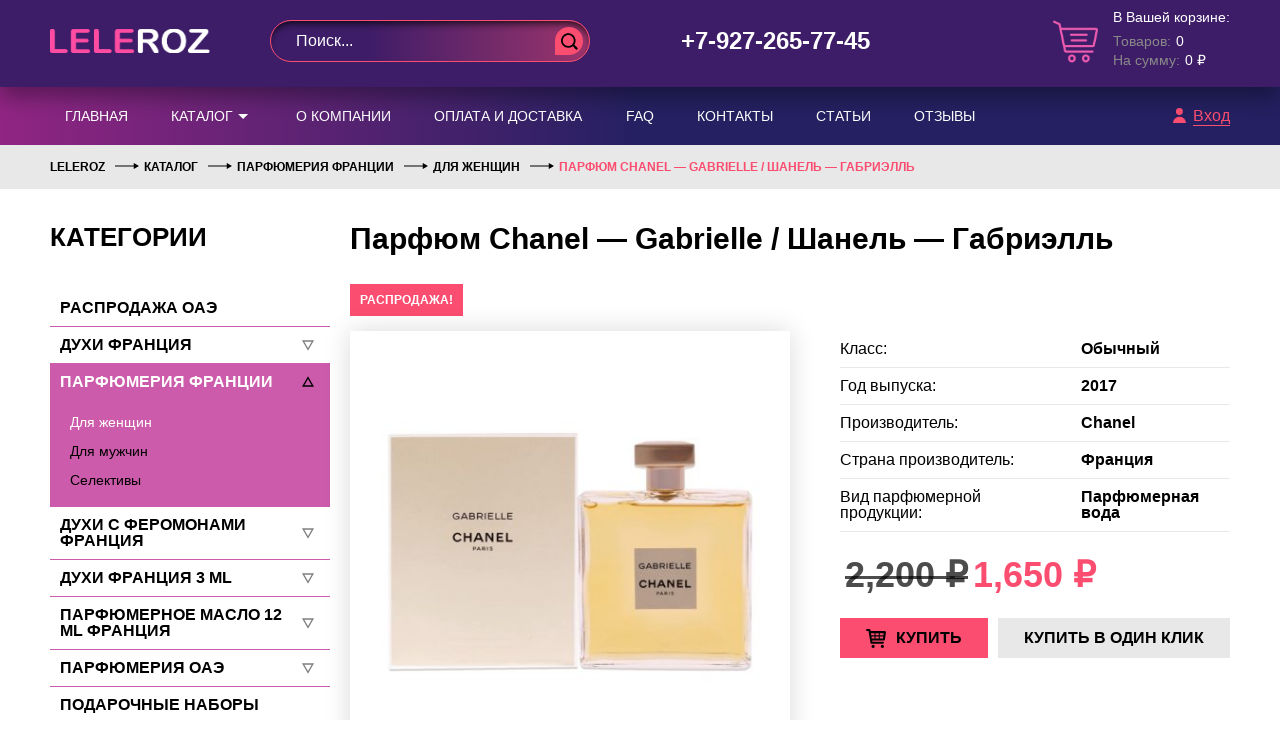

--- FILE ---
content_type: text/html; charset=UTF-8
request_url: https://leleroz.ru/product/parfyum-chanel-gabrielle-shanel-gabriell/
body_size: 14133
content:
<!DOCTYPE html>
<html lang="ru-RU">
<head>
<meta charset="UTF-8">
<meta name="viewport" content="width=device-width">
<link rel="profile" href="http://gmpg.org/xfn/11">
<link rel="pingback" href="https://leleroz.ru/xmlrpc.php">
<title>Парфюм Chanel — Gabrielle / Шанель — Габриэлль &#8212; LELEROZ</title>
<meta name='robots' content='max-image-preview:large' />
<link rel="alternate" type="application/rss+xml" title="LELEROZ &raquo; Лента" href="https://leleroz.ru/feed/" />
<link rel="alternate" type="application/rss+xml" title="LELEROZ &raquo; Лента комментариев" href="https://leleroz.ru/comments/feed/" />
<link rel="alternate" type="application/rss+xml" title="LELEROZ &raquo; Лента комментариев к &laquo;Парфюм Chanel — Gabrielle / Шанель — Габриэлль&raquo;" href="https://leleroz.ru/product/parfyum-chanel-gabrielle-shanel-gabriell/feed/" />
<link rel='stylesheet' id='wp-block-library-css'  href='https://leleroz.ru/wp-includes/css/dist/block-library/style.min.css?ver=5.7.14' type='text/css' media='all' />
<link rel='stylesheet' id='wp-block-library-theme-css'  href='https://leleroz.ru/wp-includes/css/dist/block-library/theme.min.css?ver=5.7.14' type='text/css' media='all' />
<link rel='stylesheet' id='wc-blocks-vendors-style-css'  href='https://leleroz.ru/wp-content/plugins/woo-gutenberg-products-block/build/wc-blocks-vendors-style.css?ver=5.5.1' type='text/css' media='all' />
<link rel='stylesheet' id='wc-blocks-style-css'  href='https://leleroz.ru/wp-content/plugins/woo-gutenberg-products-block/build/wc-blocks-style.css?ver=5.5.1' type='text/css' media='all' />
<link rel='stylesheet' id='contact-form-7-css'  href='https://leleroz.ru/wp-content/plugins/contact-form-7/includes/css/styles.css?ver=5.5.6.1' type='text/css' media='all' />
<style id='woocommerce-inline-inline-css' type='text/css'>
.woocommerce form .form-row .required { visibility: visible; }
</style>
<link rel='stylesheet' id='main-css'  href='https://leleroz.ru/wp-content/themes/venus/assets/css/main.css?ver=20220913120558' type='text/css' media='all' />
<link rel='stylesheet' id='font-proxima-nova-css'  href='https://storage.redvps.webtm.ru/css?family=Proxima+Nova&#038;weights=100%2C300%2C400%2C500%2C600%2C700%2C800%2C900&#038;ver=5.7.14' type='text/css' media='all' />
<link rel='stylesheet' id='font-roboto-css'  href='https://storage.redvps.webtm.ru/css?family=Roboto&#038;weights=100%2C300%2C400%2C500%2C600%2C700%2C800%2C900&#038;ver=5.7.14' type='text/css' media='all' />
<script type='text/javascript' src='https://leleroz.ru/wp-content/themes/venus/assets/js/jquery.js?ver=20220622121038' id='jquery-js'></script>
<script type='text/javascript' src='https://leleroz.ru/wp-content/themes/venus/assets/js/extends.js?ver=20220622121038' id='extends-js'></script>
<script type='text/javascript' src='https://leleroz.ru/wp-content/themes/venus/assets/js/modal.js?ver=20220622121038' id='modal-js'></script>
<script type='text/javascript' src='https://leleroz.ru/wp-content/themes/venus/assets/js/vtm.js?ver=20220622121038' id='vtm-js'></script>
<script type='text/javascript' src='https://leleroz.ru/wp-content/themes/venus/assets/js/lightbox.js?ver=20220622121038' id='lightbox-js'></script>
<link rel="canonical" href="https://leleroz.ru/product/parfyum-chanel-gabrielle-shanel-gabriell/" />
	<noscript><style>.woocommerce-product-gallery{ opacity: 1 !important; }</style></noscript>
	<link rel="icon" href="https://leleroz.ru/wp-content/uploads/2022/03/cropped-logo-32x32.png" sizes="32x32" />
<link rel="icon" href="https://leleroz.ru/wp-content/uploads/2022/03/cropped-logo-192x192.png" sizes="192x192" />
<link rel="apple-touch-icon" href="https://leleroz.ru/wp-content/uploads/2022/03/cropped-logo-180x180.png" />
<meta name="msapplication-TileImage" content="https://leleroz.ru/wp-content/uploads/2022/03/cropped-logo-270x270.png" />
	<!-- Yandex.Metrika counter -->
<script type="text/javascript" >
   (function(m,e,t,r,i,k,a){m[i]=m[i]||function(){(m[i].a=m[i].a||[]).push(arguments)};
   m[i].l=1*new Date();k=e.createElement(t),a=e.getElementsByTagName(t)[0],k.async=1,k.src=r,a.parentNode.insertBefore(k,a)})
   (window, document, "script", "https://mc.yandex.ru/metrika/tag.js", "ym");

   ym(89372320, "init", {
        clickmap:true,
        trackLinks:true,
        accurateTrackBounce:true,
        webvisor:true
   });
</script>
<noscript><div><img src="https://mc.yandex.ru/watch/89372320" style="position:absolute; left:-9999px;" alt="" /></div></noscript>
<!-- /Yandex.Metrika counter -->
</head>
<body>
					<header id="header">
		<div class="mobile-line">
			<div class="wrapper">
				<div class="menu-toggler">
					<div class="icon" data-action="toggle-menu">
						<div class="line"></div>
						<div class="line"></div>
						<div class="line"></div>
					</div>
				</div>
				<a class="compare " id="mobile-compare" href="https://leleroz.ru/compare/"><span>0</span></a>
				<a class="cart" id="mobile-cart" href="https://leleroz.ru/cart/"></a>
			</div>
		</div>
		<div class="top-line">
			<div class="wrapper">
				<div class="row">
					<div class="holder-logo col-xs-10 col-md-4 col-lg-3">
					<a href="/">
            <img src="/wp-content/themes/venus/assets/svg/logo.png" alt="logo"> 
          </a>
					</div>
					<div class="holder-search col-xs-20 col-md-5 col-lg-7">
						<div class="header-search">
							<form action="/search/">
								<input type="text" name="query" value="" autocomplete="off" placeholder="Поиск..."/>
								<button type="submit"></button>
							</form>
						</div>
					</div>
										<div class="holder-phone col-xs-10 col-md-5 col-lg-4">
						<a href="tel:+7-927-265-77-45">+7-927-265-77-45</a>
						<!-- <span>Звонок бесплатный</span> -->
					</div>
					<div class="holder-cart col-md-6 col-lg-6">
            						<a href="https://leleroz.ru/cart/" class="cart-block">
							<div class="cart-icon">
								<img src="/wp-content/themes/venus/assets/svg/cart-icon.png" alt="">
							</div>
							<div class="cart-content" id="cart-content-fragment">
								<p>В Вашей корзине:</p>
								<div class="line">
									<div class="label">Товаров:</div>
									<div class="value">0</div>
								</div>
								<div class="line">
									<div class="label">На сумму:</div>
									<div class="value">0&nbsp;&#8381;</div>
								</div>
							</div>
						</a>
					</div>
				</div>
			</div>
		</div>
		<div class="menu-line">
			<div class="wrapper">
				<div class="row">
					<div class="menu-side col-xs-20 col-md-16">
						<ul class="nav-menu"><li class="nav-menu-element"><a href="https://leleroz.ru/">Главная</a></li>
<li class="nav-menu-element has-childs"><a href="https://leleroz.ru/shop/">Каталог<div class="toggler"></div></a>
<ul class="sub-menu">
	<li class="nav-menu-element"><a href="https://leleroz.ru/product-tag/new/">Новинки</a></li>
	<li class="nav-menu-element"><a href="https://leleroz.ru/product-tag/hit/">Хиты продаж</a></li>
</ul>
</li>
<li class="nav-menu-element"><a href="https://leleroz.ru/o-kompanii/">О компании</a></li>
<li class="nav-menu-element"><a href="https://leleroz.ru/oplata-i-dostavka/">Оплата и доставка</a></li>
<li class="nav-menu-element"><a href="https://leleroz.ru/faq/">FAQ</a></li>
<li class="nav-menu-element"><a href="https://leleroz.ru/kontakti/">Контакты</a></li>
<li class="nav-menu-element"><a href="https://leleroz.ru/article/">Статьи</a></li>
<li class="nav-menu-element"><a href="https://leleroz.ru/reviews/">Отзывы</a></li>
</ul>					</div>
					<div class="login-side col-xs-20 col-md-4">
												<a class="login" href="https://leleroz.ru/account/">Вход</a>
											</div>
				</div>
			</div>
		</div>
				<div class="breadcrumbs-line">
		    <div class="wrapper">
		        <div class="row">
		            <div class="col-xs-20">
		            	<ul class="breadcrumbs">
			                <!-- Breadcrumb NavXT 7.0.2 -->
<li class="home"><span property="itemListElement" typeof="ListItem"><a property="item" typeof="WebPage" title="Go to LELEROZ." href="https://leleroz.ru" class="home"><span property="name">LELEROZ</span></a><meta property="position" content="1"></span></li>
<li class="product-root post post-product"><span property="itemListElement" typeof="ListItem"><a property="item" typeof="WebPage" title="Go to Каталог." href="https://leleroz.ru/catalog/" class="product-root post post-product"><span property="name">Каталог</span></a><meta property="position" content="2"></span></li>
<li class="taxonomy product_cat"><span property="itemListElement" typeof="ListItem"><a property="item" typeof="WebPage" title="Go to the Парфюмерия Франции Категория archives." href="https://leleroz.ru/category/parfyumeriya-iz-frantsii/" class="taxonomy product_cat"><span property="name">Парфюмерия Франции</span></a><meta property="position" content="3"></span></li>
<li class="taxonomy product_cat"><span property="itemListElement" typeof="ListItem"><a property="item" typeof="WebPage" title="Go to the Для женщин Категория archives." href="https://leleroz.ru/category/parfyumeriya-iz-frantsii/dlya-zhenshhin-parfyumeriya-iz-frantsii/" class="taxonomy product_cat"><span property="name">Для женщин</span></a><meta property="position" content="4"></span></li>
<li class="post post-product current-item"><span class="post post-product current-item">Парфюм Chanel — Gabrielle / Шанель — Габриэлль</span></li>
			            </ul>
		            </div>
		        </div>
		    </div>
		</div>
			</header>

	<main id="main" class="base-page product-page">
	<div class="wrapper">
		<div class="row">
			<div class="sidebar-block-container col-xs-2 col-md-1 col-lg-5">
	<div class="show-sidebar-mobile" data-action="toggle-sidebar">
		<div class="icon">
			<div class="line"></div>
			<div class="line"></div>
			<div class="line"></div>
		</div>
	</div>
	<div class="mobile-back" data-action="toggle-sidebar"></div>
	<div class="mobile-outer">
		<div class="show-sidebar-mobile" data-action="toggle-sidebar">
			<div class="icon">
				<div class="line"></div>
				<div class="line"></div>
				<div class="line"></div>
			</div>
		</div>
	<div class="sidebar-block sidebar-menu"><a href="https://leleroz.ru/catalog/" class="sidebar-block-title">Категории</a><ul class="nav-menu"><li class="nav-menu-element"><a href="https://leleroz.ru/category/rasprodazha-oae/">Распродажа ОАЭ</a></li><li class="nav-menu-element has-childs"><a href="https://leleroz.ru/category/duhi-frantsiya/">Духи Франция</a><div class="toggler"></div><div class="sub-menu-holder"><ul class="sub-menu"><li class="nav-menu-element"><a href="https://leleroz.ru/category/duhi-frantsiya/dlya-zhenshhin-duhi-frantsiya/">Для женщин</a></li><li class="nav-menu-element"><a href="https://leleroz.ru/category/duhi-frantsiya/dlya-muzhchin-duhi-frantsiya/">Для мужчин</a></li><li class="nav-menu-element"><a href="https://leleroz.ru/category/duhi-frantsiya/selektivy-duhi-frantsiya/">Селективы</a></li></ul></div></li><li class="nav-menu-element has-childs active opened"><a href="https://leleroz.ru/category/parfyumeriya-iz-frantsii/">Парфюмерия Франции</a><div class="toggler"></div><div class="sub-menu-holder"><ul class="sub-menu"><li class="nav-menu-element active"><a href="https://leleroz.ru/category/parfyumeriya-iz-frantsii/dlya-zhenshhin-parfyumeriya-iz-frantsii/">Для женщин</a></li><li class="nav-menu-element"><a href="https://leleroz.ru/category/parfyumeriya-iz-frantsii/dlya-muzhchin-parfyumeriya-iz-frantsii/">Для мужчин</a></li><li class="nav-menu-element"><a href="https://leleroz.ru/category/parfyumeriya-iz-frantsii/selektivy-parfyumeriya-iz-frantsii/">Селективы</a></li></ul></div></li><li class="nav-menu-element has-childs"><a href="https://leleroz.ru/category/duhi-s-feromonami-frantsiya/">Духи с феромонами Франция</a><div class="toggler"></div><div class="sub-menu-holder"><ul class="sub-menu"><li class="nav-menu-element"><a href="https://leleroz.ru/category/duhi-s-feromonami-frantsiya/selektiv/">Селективы</a></li><li class="nav-menu-element"><a href="https://leleroz.ru/category/duhi-s-feromonami-frantsiya/dlya-zhenshhin-duhi-s-feromonami-frantsiya/">Для женщин</a></li><li class="nav-menu-element"><a href="https://leleroz.ru/category/duhi-s-feromonami-frantsiya/dlya-muzhchin-duhi-s-feromonami-frantsiya/">Для мужчин</a></li></ul></div></li><li class="nav-menu-element has-childs"><a href="https://leleroz.ru/category/duhi-frantsiya-3ml-muzhskie/">Духи Франция 3 ml</a><div class="toggler"></div><div class="sub-menu-holder"><ul class="sub-menu"><li class="nav-menu-element"><a href="https://leleroz.ru/category/duhi-frantsiya-3ml-muzhskie/dlya-zhenshhin-duhi-frantsiya-3ml-muzhskie/">Для женщин</a></li><li class="nav-menu-element"><a href="https://leleroz.ru/category/duhi-frantsiya-3ml-muzhskie/dlya-muzhchin-duhi-frantsiya-3ml-muzhskie/">Для мужчин</a></li><li class="nav-menu-element"><a href="https://leleroz.ru/category/duhi-frantsiya-3ml-muzhskie/selektivy-duhi-frantsiya-3ml-muzhskie/">Селективы</a></li></ul></div></li><li class="nav-menu-element has-childs"><a href="https://leleroz.ru/category/parfyumernoe-maslo-10-ml-frantsiya/">Парфюмерное масло 12 ml Франция</a><div class="toggler"></div><div class="sub-menu-holder"><ul class="sub-menu"><li class="nav-menu-element"><a href="https://leleroz.ru/category/parfyumernoe-maslo-10-ml-frantsiya/dlya-zhenshhin-parfyumernoe-maslo-10-ml-frantsiya/">Для женщин</a></li><li class="nav-menu-element"><a href="https://leleroz.ru/category/parfyumernoe-maslo-10-ml-frantsiya/dlya-muzhchin-parfyumernoe-maslo-10-ml-frantsiya/">Для мужчин</a></li><li class="nav-menu-element"><a href="https://leleroz.ru/category/parfyumernoe-maslo-10-ml-frantsiya/selektivy-parfyumernoe-maslo-10-ml-frantsiya/">Селективы</a></li></ul></div></li><li class="nav-menu-element has-childs"><a href="https://leleroz.ru/category/parfyumeriya-oae/">Парфюмерия ОАЭ</a><div class="toggler"></div><div class="sub-menu-holder"><ul class="sub-menu"><li class="nav-menu-element"><a href="https://leleroz.ru/category/parfyumeriya-oae/dlya-zhenshhin/">Для женщин</a></li><li class="nav-menu-element"><a href="https://leleroz.ru/category/parfyumeriya-oae/dlya-muzhchin/">Для мужчин</a></li><li class="nav-menu-element"><a href="https://leleroz.ru/category/parfyumeriya-oae/selektivy/">Селективы</a></li></ul></div></li><li class="nav-menu-element"><a href="https://leleroz.ru/category/podarochnye-nabory/">Подарочные наборы</a></li><li class="nav-menu-element"><a href="https://leleroz.ru/category/kosmetika/">Косметика</a></li><li class="nav-menu-element has-childs"><a href="https://leleroz.ru/category/kolgotki/">Колготки</a><div class="toggler"></div><div class="sub-menu-holder"><ul class="sub-menu"><li class="nav-menu-element"><a href="https://leleroz.ru/category/kolgotki/razmer-2/">Размер 2</a></li><li class="nav-menu-element"><a href="https://leleroz.ru/category/kolgotki/razmer-3/">Размер 3</a></li><li class="nav-menu-element"><a href="https://leleroz.ru/category/kolgotki/razmer-4/">Размер 4</a></li><li class="nav-menu-element"><a href="https://leleroz.ru/category/kolgotki/razmer-5/">Размер 5</a></li></ul></div></li><li class="nav-menu-element"><a href="https://leleroz.ru/category/gilette/">Gilette</a></li></ul></div>	</div>
</div>
			<div class="col-xs-18 col-md-19 col-lg-15">
				
					<h1 class="page-title">Парфюм Chanel — Gabrielle / Шанель — Габриэлль</h1><div class="product-main-content">
	<div class="badges">
	<span class="badge">Распродажа!</span>
</div><div class="product-main-content-gallery">
	<div class="product-main-content-gallery-wrapper">
		<div class="product-main-content-gallery-images" data-node="gallery">
			<div class="product-main-content-gallery-image"><img src="/wp-content/uploads/2022/04/BQopD2vSTtU-400x400.jpg" alt="" title="BQopD2vSTtU" data-srcset="/wp-content/uploads/2022/04/BQopD2vSTtU.jpg" data-action="lightbox" /></div>		</div>
				<div class="product-main-content-gallery-thumbnails">
			<div class="product-main-content-gallery-thumbnail"><img src="/wp-content/uploads/2022/04/BQopD2vSTtU-100x100.jpg" alt="" title="BQopD2vSTtU" /></div>		</div>
			</div>
</div>
	<div class="product-main-content-data">
		<div class="short-specs">
			<div class="table">
								<div class="table-row">
					<div class="column r-h">Класс:</div>
					<div class="column r-v">
					<p>Обычный</p>
					</div>
				</div>
								<div class="table-row">
					<div class="column r-h">Год выпуска:</div>
					<div class="column r-v">
					<p>2017</p>
					</div>
				</div>
								<div class="table-row">
					<div class="column r-h">Производитель:</div>
					<div class="column r-v">
					<p>Chanel</p>
					</div>
				</div>
								<div class="table-row">
					<div class="column r-h">Страна производитель:</div>
					<div class="column r-v">
					<p>Франция</p>
					</div>
				</div>
								<div class="table-row">
					<div class="column r-h">Вид парфюмерной продукции:</div>
					<div class="column r-v">
					<p>Парфюмерная вода</p>
					</div>
				</div>
							</div>
		</div>
		<div class="price-and-compare">
			<div class="price"><del aria-hidden="true">2,200&nbsp;&#8381;</del> <ins>1,650&nbsp;&#8381;</ins></div>
      		</div>
		<div class="cart-controls" data-product_id="83351" data-product_sku="de278a0ab3c9">
						<button data-cart="add" class="add-to-cart">Купить</button>
						<button data-cart="ocp" class="one-click">Купить в один клик</button>
					</div>
	</div>
</div>
<div class="product-tabs-content" data-node="tabs">
	<div class="product-tabs-content-tabs">
				<div class="product-tabs-content-tabs-tab active" data-tabs-toggler="description">Описание		</div>
				<div class="product-tabs-content-tabs-tab " data-tabs-toggler="additional_information">Характеристики		</div>
			</div>
	<div class="product-tabs-content-blocks">
				<div class="product-tabs-content-blocks-block active" data-tabs-block="description">
			<div class="ck-image-text-right ck-image-text-right_type_advanced ck-theme-orange">
<div class="ck-image-text-right__image-wrapper"><img alt="" class="ck-image-text-right__image" src="https://my.abad.uz/images/128/11298/59dc619d8b0e3.jpg" style="width:687px;height:457px"/></div>
<div class="ck-image-text-right__text">
<div class="ck-image-text-right__title">Chanel &mdash; Gabrielle</div>
<p>Новый женский аромат CHANEL &ndash; это сияющая композиция. Фантазийный солнечный цветок придумал Оливье Польж совместно с Лабораторией по созданию ароматов CHANEL на основе 4 белых цветов. Источником вдохновения для него стала сама Габриэль Шанель.<br /> Внутри квадратного флакона из тончайшего стекла аромат словно парит в невесомости. 4 прозрачные грани почти исчезают в его пронизанном светом сиянии. Этикетка и крышечка воспроизводят геометрию флакона и тот же необычный оттенок ламе &ndash; золотисто-серебристой парчи. Внутренняя сторона футляра выполнена в более теплом цвете драгоценного золота. Дополнительная вкладка-чехол со специальным рельефом защищает флакон: он словно помещен в свой собственный отпечаток.</p>
</p></div>
</p></div>
		</div>
				<div class="product-tabs-content-blocks-block " data-tabs-block="additional_information">
			<table class="shop_attributes">
	
	
			<tr>
			<th>Класс</th>
			<td><p><a href="https://leleroz.ru/klass/3333-1026/" rel="tag">Обычный</a></p>
</td>
		</tr>
			<tr>
			<th>Год выпуска</th>
			<td><p><a href="https://leleroz.ru/god-vypuska/2017/" rel="tag">2017</a></p>
</td>
		</tr>
			<tr>
			<th>Производитель</th>
			<td><p><a href="https://leleroz.ru/proizvoditel/chanel/" rel="tag">Chanel</a></p>
</td>
		</tr>
			<tr>
			<th>Страна производитель</th>
			<td><p><a href="https://leleroz.ru/strana-proizvoditel/frantsiya/" rel="tag">Франция</a></p>
</td>
		</tr>
			<tr>
			<th>Вид парфюмерной продукции</th>
			<td><p><a href="https://leleroz.ru/vid-parfyumernoj-produktsii/parfyumernaya-voda/" rel="tag">Парфюмерная вода</a></p>
</td>
		</tr>
			<tr>
			<th>Тип аромата</th>
			<td><p><a href="https://leleroz.ru/tip-aromata/3333-574/" rel="tag">Белоцветочный, Цитрусовый</a></p>
</td>
		</tr>
			<tr>
			<th>Начальная нота</th>
			<td><p><a href="https://leleroz.ru/nachalnaya-nota/3333-575/" rel="tag">Грейпфрут, Мандарин, Черная смородина</a></p>
</td>
		</tr>
			<tr>
			<th>Нота сердца</th>
			<td><p><a href="https://leleroz.ru/nota-serdtsa/3333-576/" rel="tag">Цветок апельсина, Жасмин, Иланг-иланг, Тубероза, Ландыш, Груша, Розовый перец</a></p>
</td>
		</tr>
			<tr>
			<th>Конечная нота</th>
			<td><p><a href="https://leleroz.ru/konechnaya-nota/3333-577/" rel="tag">Мускус, Сандал, Кашмеран, Корень ириса</a></p>
</td>
		</tr>
			<tr>
			<th>Пол</th>
			<td><p><a href="https://leleroz.ru/pol/zhenskij/" rel="tag">Женский</a></p>
</td>
		</tr>
			<tr>
			<th>Объем,</th>
			<td><p><a href="https://leleroz.ru/obem/55-ml/" rel="tag">55 ml</a></p>
</td>
		</tr>
	</table>
		</div>
			</div>
</div>
<div class="product-related-content">
	<h2>Похожие товары</h2>
	<div id="slider-related" class="swiper-container swiper-bottom-navs row">
	<div class="swiper-wrapper items-grid columns-4">
							<div class="items-grid-item-container col swiper-slide">
	<div class="items-grid-item"><a class="items-grid-item-link" href="https://leleroz.ru/product/parfyum-cariz-7-kariz-vostochnyj/"><div class="items-grid-item-thumbnail"><div class="badges">
	<span class="badge">Распродажа!</span>
</div><img src="/wp-content/uploads/2022/04/2NB8MopjAGI-205x205.jpg" alt="" title="2NB8MopjAGI" /><button type="button" class="quick-view" data-action="quick-view" data-id="83006"></button></div><div class="items-grid-item-title" title="Парфюм Cariz 7 (Кариз) / восточный">Парфюм Cariz 7 (Кариз) / восточный</div>
<div class="items-grid-item-price"><del aria-hidden="true">2,350&nbsp;&#8381;</del> <ins>1,850&nbsp;&#8381;</ins></div>
</a></a><a href="?add-to-cart=83006" data-quantity="1" class="button product_type_simple add_to_cart_button ajax_add_to_cart" data-product_id="83006" data-product_sku="e493659cb1be" aria-label="Добавить &quot;Парфюм Cariz 7 (Кариз) / восточный&quot; в корзину" rel="nofollow">Купить</a></div></div>					<div class="items-grid-item-container col swiper-slide">
	<div class="items-grid-item"><a class="items-grid-item-link" href="https://leleroz.ru/product/parfyum-al-rehab-lovely-al-rehab-lavli/"><div class="items-grid-item-thumbnail"><div class="badges">
	<span class="badge">Распродажа!</span>
</div><img src="/wp-content/uploads/2022/04/ryp8dBomLaY-205x205.jpg" alt="" title="ryp8dBomLaY" /><button type="button" class="quick-view" data-action="quick-view" data-id="82980"></button></div><div class="items-grid-item-title" title="Парфюм Al Rehab — Lovely / Аль Рехаб — Лавли">Парфюм Al Rehab — Lovely / Аль Рехаб — Лавли</div>
<div class="items-grid-item-price"><del aria-hidden="true">2,350&nbsp;&#8381;</del> <ins>1,850&nbsp;&#8381;</ins></div>
</a></a><a href="?add-to-cart=82980" data-quantity="1" class="button product_type_simple add_to_cart_button ajax_add_to_cart" data-product_id="82980" data-product_sku="162b3b1fc85e" aria-label="Добавить &quot;Парфюм Al Rehab — Lovely / Аль Рехаб — Лавли&quot; в корзину" rel="nofollow">Купить</a></div></div>					<div class="items-grid-item-container col swiper-slide">
	<div class="items-grid-item"><a class="items-grid-item-link" href="https://leleroz.ru/product/parfyum-byredo-la-tulipe-buredo-lya-tyulip/"><div class="items-grid-item-thumbnail"><div class="badges">
	<span class="badge">Распродажа!</span>
</div><img src="/wp-content/uploads/2022/04/O9GGOVNgsfs-205x205.jpg" alt="" title="O9GGOVNgsfs" /><button type="button" class="quick-view" data-action="quick-view" data-id="83000"></button></div><div class="items-grid-item-title" title="Парфюм Byredo — La Tulipe / Буредо — Ля Тюлип">Парфюм Byredo — La Tulipe / Буредо — Ля Тюлип</div>
<div class="items-grid-item-price"><del aria-hidden="true">2,350&nbsp;&#8381;</del> <ins>1,850&nbsp;&#8381;</ins></div>
</a></a><a href="?add-to-cart=83000" data-quantity="1" class="button product_type_simple add_to_cart_button ajax_add_to_cart" data-product_id="83000" data-product_sku="c533cfd52328" aria-label="Добавить &quot;Парфюм Byredo — La Tulipe / Буредо — Ля Тюлип&quot; в корзину" rel="nofollow">Купить</a></div></div>					<div class="items-grid-item-container col swiper-slide">
	<div class="items-grid-item"><a class="items-grid-item-link" href="https://leleroz.ru/product/parfyum-al-rehab-superman-m-al-rehab-supermen/"><div class="items-grid-item-thumbnail"><div class="badges">
	<span class="badge">Распродажа!</span>
</div><img src="/wp-content/uploads/2022/04/tKKa0-is5Fk-205x205.jpg" alt="" title="tKKa0-is5Fk" /><button type="button" class="quick-view" data-action="quick-view" data-id="82986"></button></div><div class="items-grid-item-title" title="Парфюм Al Rehab — Superman m / Аль Рехаб — Супермен">Парфюм Al Rehab — Superman m / Аль Рехаб — Супермен</div>
<div class="items-grid-item-price"><del aria-hidden="true">2,350&nbsp;&#8381;</del> <ins>1,850&nbsp;&#8381;</ins></div>
</a></a><a href="?add-to-cart=82986" data-quantity="1" class="button product_type_simple add_to_cart_button ajax_add_to_cart" data-product_id="82986" data-product_sku="0112a750308a" aria-label="Добавить &quot;Парфюм Al Rehab — Superman m / Аль Рехаб — Супермен&quot; в корзину" rel="nofollow">Купить</a></div></div>					<div class="items-grid-item-container col swiper-slide">
	<div class="items-grid-item"><a class="items-grid-item-link" href="https://leleroz.ru/product/parfyum-al-rehab-aroosah-al-rehab-arusah/"><div class="items-grid-item-thumbnail"><div class="badges">
	<span class="badge">Распродажа!</span>
</div><img src="/wp-content/uploads/2022/04/G9BnAY332QQ-205x205.jpg" alt="" title="G9BnAY332QQ" /><button type="button" class="quick-view" data-action="quick-view" data-id="82982"></button></div><div class="items-grid-item-title" title="Парфюм Al Rehab — Aroosah / Аль Рехаб — Арусах">Парфюм Al Rehab — Aroosah / Аль Рехаб — Арусах</div>
<div class="items-grid-item-price"><del aria-hidden="true">2,350&nbsp;&#8381;</del> <ins>1,850&nbsp;&#8381;</ins></div>
</a></a><a href="?add-to-cart=82982" data-quantity="1" class="button product_type_simple add_to_cart_button ajax_add_to_cart" data-product_id="82982" data-product_sku="7cf9a184fb4f" aria-label="Добавить &quot;Парфюм Al Rehab — Aroosah / Аль Рехаб — Арусах&quot; в корзину" rel="nofollow">Купить</a></div></div>					<div class="items-grid-item-container col swiper-slide">
	<div class="items-grid-item"><a class="items-grid-item-link" href="https://leleroz.ru/product/parfyum-charm-cheikh-sharm-shejh-vostochnyj/"><div class="items-grid-item-thumbnail"><div class="badges">
	<span class="badge">Распродажа!</span>
</div><img src="/wp-content/uploads/2022/09/eSAuI_SdtHs-205x205.jpg" alt="" title="eSAuI_SdtHs" /><button type="button" class="quick-view" data-action="quick-view" data-id="83007"></button></div><div class="items-grid-item-title" title="Парфюм Charm cheikh (Шарм-Шейх) / восточный">Парфюм Charm cheikh (Шарм-Шейх) / восточный</div>
<div class="items-grid-item-price"><del aria-hidden="true">2,350&nbsp;&#8381;</del> <ins>1,850&nbsp;&#8381;</ins></div>
</a></a><a href="?add-to-cart=83007" data-quantity="1" class="button product_type_simple add_to_cart_button ajax_add_to_cart" data-product_id="83007" data-product_sku="fa66613493bf" aria-label="Добавить &quot;Парфюм Charm cheikh (Шарм-Шейх) / восточный&quot; в корзину" rel="nofollow">Купить</a></div></div>					<div class="items-grid-item-container col swiper-slide">
	<div class="items-grid-item"><a class="items-grid-item-link" href="https://leleroz.ru/product/parfyum-byredo-gipsy-water-buredo-gipsovaya-voda/"><div class="items-grid-item-thumbnail"><div class="badges">
	<span class="badge">Распродажа!</span>
</div><img src="/wp-content/uploads/2022/04/KqLstn5RRcY-205x205.jpg" alt="" title="KqLstn5RRcY" /><button type="button" class="quick-view" data-action="quick-view" data-id="83002"></button></div><div class="items-grid-item-title" title="Парфюм Byredo — Gipsy water / Буредо — Гипсовая Вода">Парфюм Byredo — Gipsy water / Буредо — Гипсовая Вода</div>
<div class="items-grid-item-price"><del aria-hidden="true">2,350&nbsp;&#8381;</del> <ins>1,850&nbsp;&#8381;</ins></div>
</a></a><a href="?add-to-cart=83002" data-quantity="1" class="button product_type_simple add_to_cart_button ajax_add_to_cart" data-product_id="83002" data-product_sku="a2593c263b5d" aria-label="Добавить &quot;Парфюм Byredo — Gipsy water / Буредо — Гипсовая Вода&quot; в корзину" rel="nofollow">Купить</a></div></div>					<div class="items-grid-item-container col swiper-slide">
	<div class="items-grid-item"><a class="items-grid-item-link" href="https://leleroz.ru/product/parfyum-al-rehab-wigdan-unisex-al-rehab-vigdan/"><div class="items-grid-item-thumbnail"><div class="badges">
	<span class="badge">Распродажа!</span>
</div><img src="/wp-content/uploads/2022/04/ILUxsyiE4J4-205x205.jpg" alt="" title="ILUxsyiE4J4" /><button type="button" class="quick-view" data-action="quick-view" data-id="82987"></button></div><div class="items-grid-item-title" title="Парфюм Al Rehab — Wigdan unisex / Аль Рехаб — Вигдан">Парфюм Al Rehab — Wigdan unisex / Аль Рехаб — Вигдан</div>
<div class="items-grid-item-price"><del aria-hidden="true">2,350&nbsp;&#8381;</del> <ins>1,850&nbsp;&#8381;</ins></div>
</a></a><a href="?add-to-cart=82987" data-quantity="1" class="button product_type_simple add_to_cart_button ajax_add_to_cart" data-product_id="82987" data-product_sku="c1c798a78e4f" aria-label="Добавить &quot;Парфюм Al Rehab — Wigdan unisex / Аль Рехаб — Вигдан&quot; в корзину" rel="nofollow">Купить</a></div></div>					<div class="items-grid-item-container col swiper-slide">
	<div class="items-grid-item"><a class="items-grid-item-link" href="https://leleroz.ru/product/parfyum-al-rehab-dalal/"><div class="items-grid-item-thumbnail"><div class="badges">
	<span class="badge">Распродажа!</span>
</div><img src="/wp-content/uploads/2022/04/inpWmLJjNBI-205x205.jpg" alt="" title="inpWmLJjNBI" /><button type="button" class="quick-view" data-action="quick-view" data-id="82977"></button></div><div class="items-grid-item-title" title="Парфюм AL Rehab — Dalal">Парфюм AL Rehab — Dalal</div>
<div class="items-grid-item-price"><del aria-hidden="true">2,350&nbsp;&#8381;</del> <ins>1,850&nbsp;&#8381;</ins></div>
</a></a><a href="?add-to-cart=82977" data-quantity="1" class="button product_type_simple add_to_cart_button ajax_add_to_cart" data-product_id="82977" data-product_sku="878d91a11405" aria-label="Добавить &quot;Парфюм AL Rehab — Dalal&quot; в корзину" rel="nofollow">Купить</a></div></div>					<div class="items-grid-item-container col swiper-slide">
	<div class="items-grid-item"><a class="items-grid-item-link" href="https://leleroz.ru/product/parfyum-creed-millesime-imperial-unisex/"><div class="items-grid-item-thumbnail"><div class="badges">
	<span class="badge">Распродажа!</span>
</div><img src="/wp-content/uploads/2022/04/PxGU4z6NUp4-205x205.jpg" alt="" title="PxGU4z6NUp4" /><button type="button" class="quick-view" data-action="quick-view" data-id="83012"></button></div><div class="items-grid-item-title" title="Парфюм Creed — Millesime Imperial unisex">Парфюм Creed — Millesime Imperial unisex</div>
<div class="items-grid-item-price"><del aria-hidden="true">2,350&nbsp;&#8381;</del> <ins>1,850&nbsp;&#8381;</ins></div>
</a></a><a href="?add-to-cart=83012" data-quantity="1" class="button product_type_simple add_to_cart_button ajax_add_to_cart" data-product_id="83012" data-product_sku="04f7c0d1dbca" aria-label="Добавить &quot;Парфюм Creed — Millesime Imperial unisex&quot; в корзину" rel="nofollow">Купить</a></div></div>					<div class="items-grid-item-container col swiper-slide">
	<div class="items-grid-item"><a class="items-grid-item-link" href="https://leleroz.ru/product/parfyum-creed-silver-mountain-water/"><div class="items-grid-item-thumbnail"><div class="badges">
	<span class="badge">Распродажа!</span>
</div><img src="/wp-content/uploads/2022/04/4P1QwBwcAco-205x205.jpg" alt="" title="4P1QwBwcAco" /><button type="button" class="quick-view" data-action="quick-view" data-id="83010"></button></div><div class="items-grid-item-title" title="Парфюм Creed — Silver Mountain Water">Парфюм Creed — Silver Mountain Water</div>
<div class="items-grid-item-price"><del aria-hidden="true">2,350&nbsp;&#8381;</del> <ins>1,850&nbsp;&#8381;</ins></div>
</a></a><a href="?add-to-cart=83010" data-quantity="1" class="button product_type_simple add_to_cart_button ajax_add_to_cart" data-product_id="83010" data-product_sku="435b2a71995c" aria-label="Добавить &quot;Парфюм Creed — Silver Mountain Water&quot; в корзину" rel="nofollow">Купить</a></div></div>					<div class="items-grid-item-container col swiper-slide">
	<div class="items-grid-item"><a class="items-grid-item-link" href="https://leleroz.ru/product/parfyum-al-rehab-sultan-men-al-rehab-sultan/"><div class="items-grid-item-thumbnail"><div class="badges">
	<span class="badge">Распродажа!</span>
</div><img src="/wp-content/uploads/2022/04/s4wDOTuUgcU-205x205.jpg" alt="" title="s4wDOTuUgcU" /><button type="button" class="quick-view" data-action="quick-view" data-id="82981"></button></div><div class="items-grid-item-title" title="Парфюм Al Rehab — Sultan men / (Аль Рехаб — Султан)">Парфюм Al Rehab — Sultan men / (Аль Рехаб — Султан)</div>
<div class="items-grid-item-price"><del aria-hidden="true">2,350&nbsp;&#8381;</del> <ins>1,850&nbsp;&#8381;</ins></div>
</a></a><a href="?add-to-cart=82981" data-quantity="1" class="button product_type_simple add_to_cart_button ajax_add_to_cart" data-product_id="82981" data-product_sku="dbf183d56bfa" aria-label="Добавить &quot;Парфюм Al Rehab — Sultan men / (Аль Рехаб — Султан)&quot; в корзину" rel="nofollow">Купить</a></div></div>					<div class="items-grid-item-container col swiper-slide">
	<div class="items-grid-item"><a class="items-grid-item-link" href="https://leleroz.ru/product/parfyum-al-haramain-perfumes-oyuny-unisex/"><div class="items-grid-item-thumbnail"><div class="badges">
	<span class="badge">Распродажа!</span>
</div><img src="/wp-content/uploads/2022/04/LN85YSJXebo-205x205.jpg" alt="" title="LN85YSJXebo" /><button type="button" class="quick-view" data-action="quick-view" data-id="82975"></button></div><div class="items-grid-item-title" title="Парфюм AL Haramain perfumes — Oyuny unisex">Парфюм AL Haramain perfumes — Oyuny unisex</div>
<div class="items-grid-item-price"><del aria-hidden="true">2,350&nbsp;&#8381;</del> <ins>1,850&nbsp;&#8381;</ins></div>
</a></a><a href="?add-to-cart=82975" data-quantity="1" class="button product_type_simple add_to_cart_button ajax_add_to_cart" data-product_id="82975" data-product_sku="a8036fb12da6" aria-label="Добавить &quot;Парфюм AL Haramain perfumes — Oyuny unisex&quot; в корзину" rel="nofollow">Купить</a></div></div>					<div class="items-grid-item-container col swiper-slide">
	<div class="items-grid-item"><a class="items-grid-item-link" href="https://leleroz.ru/product/parfyum-creed-himalaya/"><div class="items-grid-item-thumbnail"><div class="badges">
	<span class="badge">Распродажа!</span>
</div><img src="/wp-content/uploads/2022/04/aV0nX-SUHRQ-205x205.jpg" alt="" title="aV0nX-SUHRQ" /><button type="button" class="quick-view" data-action="quick-view" data-id="83011"></button></div><div class="items-grid-item-title" title="Парфюм Creed — Himalaya">Парфюм Creed — Himalaya</div>
<div class="items-grid-item-price"><del aria-hidden="true">2,350&nbsp;&#8381;</del> <ins>1,850&nbsp;&#8381;</ins></div>
</a></a><a href="?add-to-cart=83011" data-quantity="1" class="button product_type_simple add_to_cart_button ajax_add_to_cart" data-product_id="83011" data-product_sku="0411600435de" aria-label="Добавить &quot;Парфюм Creed — Himalaya&quot; в корзину" rel="nofollow">Купить</a></div></div>					<div class="items-grid-item-container col swiper-slide">
	<div class="items-grid-item"><a class="items-grid-item-link" href="https://leleroz.ru/product/parfyum-byredo-blanche/"><div class="items-grid-item-thumbnail"><div class="badges">
	<span class="badge">Распродажа!</span>
</div><img src="/wp-content/uploads/2022/04/DXgJMvvQx1w-205x205.jpg" alt="" title="DXgJMvvQx1w" /><button type="button" class="quick-view" data-action="quick-view" data-id="82998"></button></div><div class="items-grid-item-title" title="Парфюм Byredo — Blanche">Парфюм Byredo — Blanche</div>
<div class="items-grid-item-price"><del aria-hidden="true">2,350&nbsp;&#8381;</del> <ins>1,850&nbsp;&#8381;</ins></div>
</a></a><a href="?add-to-cart=82998" data-quantity="1" class="button product_type_simple add_to_cart_button ajax_add_to_cart" data-product_id="82998" data-product_sku="fa1958bdc30a" aria-label="Добавить &quot;Парфюм Byredo — Blanche&quot; в корзину" rel="nofollow">Купить</a></div></div>					<div class="items-grid-item-container col swiper-slide">
	<div class="items-grid-item"><a class="items-grid-item-link" href="https://leleroz.ru/product/parfyum-byredo-oud-immortel-unisex/"><div class="items-grid-item-thumbnail"><div class="badges">
	<span class="badge">Распродажа!</span>
</div><img src="/wp-content/uploads/2022/04/RnhAQLXoHNI-205x205.jpg" alt="" title="RnhAQLXoHNI" /><button type="button" class="quick-view" data-action="quick-view" data-id="82996"></button></div><div class="items-grid-item-title" title="Парфюм Byredo — Oud immortel unisex">Парфюм Byredo — Oud immortel unisex</div>
<div class="items-grid-item-price"><del aria-hidden="true">2,350&nbsp;&#8381;</del> <ins>1,850&nbsp;&#8381;</ins></div>
</a></a><a href="?add-to-cart=82996" data-quantity="1" class="button product_type_simple add_to_cart_button ajax_add_to_cart" data-product_id="82996" data-product_sku="fee4e206f84f" aria-label="Добавить &quot;Парфюм Byredo — Oud immortel unisex&quot; в корзину" rel="nofollow">Купить</a></div></div>				</div>
	<div class="swiper-controls">
		<button type="button" class="swiper-button-prev">
			<svg xmlns="http://www.w3.org/2000/svg" viewBox="0 0 21.5772 25"><path d="M0,0V25L21.5772,12.5009ZM2.7554,4.7808l13.3252,7.72L2.7554,20.2192Z"/></svg>		</button>
		<div class="swiper-numbers">
			<div class="swiper-numbers-current">1</div>
			<div class="swiper-numbers-delimiter"></div>
			<div class="swiper-numbers-total">16</div>
		</div>
		<button type="button" class="swiper-button-next">
			<svg xmlns="http://www.w3.org/2000/svg" viewBox="0 0 21.5772 25"><path d="M0,0V25L21.5772,12.5009ZM2.7554,4.7808l13.3252,7.72L2.7554,20.2192Z"/></svg>		</button>
	</div>
</div>
</div>


							</div>
		</div>
	</div>
		<div class="widget-line">
		<div class="wrapper">
			<div class="row"><div class="widget" style="background-image:url('');">
	<div class="widget-content">
						<div class="big-text">
						<div class="white-text">Бесплатная</div>
									<div class="pink-text">доставка по москве</div>
					</div>
						<div class="small-text">
						<div class="white-text">от 1990 рублей </div>
								</div>
			</div>
</div><div class="widget" style="background-image:url('');">
	<div class="widget-content">
				<div class="icon">
					</div>
						<div class="big-text">
						<div class="white-text">ПОДАРКИ КЛИЕНТАМ</div>
									<div class="pink-text">С КАЖДЫМ ЗАКАЗОМ</div>
					</div>
					</div>
</div><div class="widget" style="background-image:url('');">
	<div class="widget-content">
						<div class="big-text">
						<div class="white-text"><a href="tel:88008006969">8-800-800-69-69</a></div>
								</div>
						<div class="small-text">
									<div class="pink-text">Бесплатный звонок<br>по всей России</div>
					</div>
			</div>
</div></div>
		</div>
	</div>
	</main>
<footer id="footer">
	<div class="top-line">
		<div class="wrapper">
			<div class="row">
				<div class="main-column col-xs-20 col-md-5 col-lg-8">
					<div class="holder-logo">
						<a href="/">
              <img src="/wp-content/themes/venus/assets/svg/logo.png" alt="logo"> 
            </a>
					</div>
															<div class="holder-phone">
												<a href="tel:+7-927-265-77-45">+7-927-265-77-45</a>
												<a href="tel:+ 7-927-015-77-45">+ 7-927-015-77-45</a>
												<a href="tel:8(846)972-77-45">8(846)972-77-45</a>
											</div>
										  <div class="holder-email">
					  	<a class="mail__link" href="mailto:info@leleroz.ru">info@leleroz.ru</a>
					  </div>
				</div>
				<div class="column col-xs-10 col-md-5 col-lg-4">
					<div class="column-title">Магазин</div>
					<ul class="nav-menu"><li class="nav-menu-element"><a href="https://leleroz.ru/">Главная</a></li>
<li class="nav-menu-element"><a href="https://leleroz.ru/o-kompanii/">О компании</a></li>
<li class="nav-menu-element"><a href="https://leleroz.ru/novinki/">Новинки</a></li>
<li class="nav-menu-element"><a href="https://leleroz.ru/oplata-i-dostavka/">Оплата и доставка</a></li>
<li class="nav-menu-element"><a href="https://leleroz.ru/faq/">FAQ</a></li>
<li class="nav-menu-element"><a href="https://leleroz.ru/kontakti/">Контакты</a></li>
</ul>				</div>
				<div class="column col-xs-10 col-md-5 col-lg-4">
					<div class="column-title">Покупателям</div>
					<ul class="nav-menu"><li class="nav-menu-element"><a href="https://leleroz.ru/rasprodazha/">Распродажа</a></li>
<li class="nav-menu-element"><a href="https://leleroz.ru/catalog/">Каталог</a></li>
<li class="nav-menu-element"><a href="https://leleroz.ru/novinki/">Новинки</a></li>
</ul>				</div>
				<div class="column soclinks col-xs-20 col-md-5 col-lg-4">
					<div class="column-title">Мы в соцсетях</div>
					<div class="links">
										<a href="https://vk.com/leleroz" target="_blank">
						<span class="icon">
							<svg xmlns="http://www.w3.org/2000/svg"  viewBox="0 0 48 48" width="30px" height="30px"><path fill="#1976d2" d="M24 4A20 20 0 1 0 24 44A20 20 0 1 0 24 4Z"/><path fill="#fff" d="M35.937,18.041c0.046-0.151,0.068-0.291,0.062-0.416C35.984,17.263,35.735,17,35.149,17h-2.618 c-0.661,0-0.966,0.4-1.144,0.801c0,0-1.632,3.359-3.513,5.574c-0.61,0.641-0.92,0.625-1.25,0.625C26.447,24,26,23.786,26,23.199 v-5.185C26,17.32,25.827,17,25.268,17h-4.649C20.212,17,20,17.32,20,17.641c0,0.667,0.898,0.827,1,2.696v3.623 C21,24.84,20.847,25,20.517,25c-0.89,0-2.642-3-3.815-6.932C16.448,17.294,16.194,17,15.533,17h-2.643 C12.127,17,12,17.374,12,17.774c0,0.721,0.6,4.619,3.875,9.101C18.25,30.125,21.379,32,24.149,32c1.678,0,1.85-0.427,1.85-1.094 v-2.972C26,27.133,26.183,27,26.717,27c0.381,0,1.158,0.25,2.658,2c1.73,2.018,2.044,3,3.036,3h2.618 c0.608,0,0.957-0.255,0.971-0.75c0.003-0.126-0.015-0.267-0.056-0.424c-0.194-0.576-1.084-1.984-2.194-3.326 c-0.615-0.743-1.222-1.479-1.501-1.879C32.062,25.36,31.991,25.176,32,25c0.009-0.185,0.105-0.361,0.249-0.607 C32.223,24.393,35.607,19.642,35.937,18.041z"/></svg>						</span>
						<span class="title">вКонтакте</span>
					</a>
										<a href="https://wa.me/+79272657745" target="_blank">
						<span class="icon">
							<svg xmlns="http://www.w3.org/2000/svg"  viewBox="0 0 48 48" width="30px" height="30px" fill-rule="evenodd" clip-rule="evenodd"><path fill="#fff" d="M4.868,43.303l2.694-9.835C5.9,30.59,5.026,27.324,5.027,23.979C5.032,13.514,13.548,5,24.014,5c5.079,0.002,9.845,1.979,13.43,5.566c3.584,3.588,5.558,8.356,5.556,13.428c-0.004,10.465-8.522,18.98-18.986,18.98c-0.001,0,0,0,0,0h-0.008c-3.177-0.001-6.3-0.798-9.073-2.311L4.868,43.303z"/><path fill="#fff" d="M4.868,43.803c-0.132,0-0.26-0.052-0.355-0.148c-0.125-0.127-0.174-0.312-0.127-0.483l2.639-9.636c-1.636-2.906-2.499-6.206-2.497-9.556C4.532,13.238,13.273,4.5,24.014,4.5c5.21,0.002,10.105,2.031,13.784,5.713c3.679,3.683,5.704,8.577,5.702,13.781c-0.004,10.741-8.746,19.48-19.486,19.48c-3.189-0.001-6.344-0.788-9.144-2.277l-9.875,2.589C4.953,43.798,4.911,43.803,4.868,43.803z"/><path fill="#cfd8dc" d="M24.014,5c5.079,0.002,9.845,1.979,13.43,5.566c3.584,3.588,5.558,8.356,5.556,13.428c-0.004,10.465-8.522,18.98-18.986,18.98h-0.008c-3.177-0.001-6.3-0.798-9.073-2.311L4.868,43.303l2.694-9.835C5.9,30.59,5.026,27.324,5.027,23.979C5.032,13.514,13.548,5,24.014,5 M24.014,42.974C24.014,42.974,24.014,42.974,24.014,42.974C24.014,42.974,24.014,42.974,24.014,42.974 M24.014,42.974C24.014,42.974,24.014,42.974,24.014,42.974C24.014,42.974,24.014,42.974,24.014,42.974 M24.014,4C24.014,4,24.014,4,24.014,4C12.998,4,4.032,12.962,4.027,23.979c-0.001,3.367,0.849,6.685,2.461,9.622l-2.585,9.439c-0.094,0.345,0.002,0.713,0.254,0.967c0.19,0.192,0.447,0.297,0.711,0.297c0.085,0,0.17-0.011,0.254-0.033l9.687-2.54c2.828,1.468,5.998,2.243,9.197,2.244c11.024,0,19.99-8.963,19.995-19.98c0.002-5.339-2.075-10.359-5.848-14.135C34.378,6.083,29.357,4.002,24.014,4L24.014,4z"/><path fill="#40c351" d="M35.176,12.832c-2.98-2.982-6.941-4.625-11.157-4.626c-8.704,0-15.783,7.076-15.787,15.774c-0.001,2.981,0.833,5.883,2.413,8.396l0.376,0.597l-1.595,5.821l5.973-1.566l0.577,0.342c2.422,1.438,5.2,2.198,8.032,2.199h0.006c8.698,0,15.777-7.077,15.78-15.776C39.795,19.778,38.156,15.814,35.176,12.832z"/><path fill="#fff" fill-rule="evenodd" d="M19.268,16.045c-0.355-0.79-0.729-0.806-1.068-0.82c-0.277-0.012-0.593-0.011-0.909-0.011c-0.316,0-0.83,0.119-1.265,0.594c-0.435,0.475-1.661,1.622-1.661,3.956c0,2.334,1.7,4.59,1.937,4.906c0.237,0.316,3.282,5.259,8.104,7.161c4.007,1.58,4.823,1.266,5.693,1.187c0.87-0.079,2.807-1.147,3.202-2.255c0.395-1.108,0.395-2.057,0.277-2.255c-0.119-0.198-0.435-0.316-0.909-0.554s-2.807-1.385-3.242-1.543c-0.435-0.158-0.751-0.237-1.068,0.238c-0.316,0.474-1.225,1.543-1.502,1.859c-0.277,0.317-0.554,0.357-1.028,0.119c-0.474-0.238-2.002-0.738-3.815-2.354c-1.41-1.257-2.362-2.81-2.639-3.285c-0.277-0.474-0.03-0.731,0.208-0.968c0.213-0.213,0.474-0.554,0.712-0.831c0.237-0.277,0.316-0.475,0.474-0.791c0.158-0.317,0.079-0.594-0.04-0.831C20.612,19.329,19.69,16.983,19.268,16.045z" clip-rule="evenodd"/></svg>						</span>
						<span class="title">WhatsApp</span>
					</a>
										<a href="https://viber.click/79272657745" target="_blank">
						<span class="icon">
							<svg xmlns="http://www.w3.org/2000/svg"  viewBox="0 0 48 48" width="30px" height="30px"><path fill="#fff" d="M24,5C21.361,5,13.33,5,8.89,9.054C6.246,11.688,5,15.494,5,21v3c0,5.506,1.246,9.312,3.921,11.976 c1.332,1.215,3.148,2.186,5.368,2.857L15,39.047v5.328C15,45,15.181,45,15.241,45c0.123,0,0.32-0.039,0.694-0.371 c0.09-0.089,0.75-0.803,3.96-4.399l0.324-0.363l0.485,0.031C21.779,39.965,22.888,40,24,40c2.639,0,10.67,0,15.11-4.055 C41.753,33.311,43,29.505,43,24v-3c0-5.506-1.246-9.312-3.921-11.976C34.67,5,26.639,5,24,5z"/><path fill="#7e57c2" d="M33.451 28.854c-1.111-.936-1.624-1.219-3.158-2.14C29.654 26.331 28.68 26 28.169 26c-.349 0-.767.267-1.023.523C26.49 27.179 26.275 28 25.125 28c-1.125 0-3.09-1.145-4.5-2.625C19.145 23.965 18 22 18 20.875c0-1.15.806-1.38 1.462-2.037C19.718 18.583 20 18.165 20 17.816c0-.511-.331-1.47-.714-2.109-.921-1.535-1.203-2.048-2.14-3.158-.317-.376-.678-.548-1.056-.549-.639-.001-1.478.316-2.046.739-.854.637-1.747 1.504-1.986 2.584-.032.147-.051.295-.057.443-.046 1.125.396 2.267.873 3.234 1.123 2.279 2.609 4.485 4.226 6.455.517.63 1.08 1.216 1.663 1.782.566.582 1.152 1.145 1.782 1.663 1.97 1.617 4.176 3.103 6.455 4.226.958.472 2.086.906 3.2.874.159-.005.318-.023.477-.058 1.08-.238 1.947-1.132 2.584-1.986.423-.568.74-1.406.739-2.046C33.999 29.532 33.827 29.171 33.451 28.854zM34 24c-.552 0-1-.448-1-1v-1c0-4.962-4.038-9-9-9-.552 0-1-.448-1-1s.448-1 1-1c6.065 0 11 4.935 11 11v1C35 23.552 34.552 24 34 24zM27.858 22c-.444 0-.85-.298-.967-.748-.274-1.051-1.094-1.872-2.141-2.142-.535-.139-.856-.684-.718-1.219.138-.534.682-.855 1.219-.718 1.748.453 3.118 1.822 3.575 3.574.139.535-.181 1.08-.715 1.22C28.026 21.989 27.941 22 27.858 22z"/><path fill="#7e57c2" d="M31,23c-0.552,0-1-0.448-1-1c0-3.188-2.494-5.818-5.678-5.986c-0.552-0.029-0.975-0.5-0.946-1.051 c0.029-0.552,0.508-0.976,1.051-0.946C28.674,14.241,32,17.748,32,22C32,22.552,31.552,23,31,23z"/><path fill="#7e57c2" d="M24,4C19.5,4,12.488,4.414,8.216,8.316C5.196,11.323,4,15.541,4,21c0,0.452-0.002,0.956,0.002,1.5 C3.998,23.043,4,23.547,4,23.999c0,5.459,1.196,9.677,4.216,12.684c1.626,1.485,3.654,2.462,5.784,3.106v4.586 C14,45.971,15.049,46,15.241,46h0.009c0.494-0.002,0.921-0.244,1.349-0.624c0.161-0.143,2.02-2.215,4.042-4.481 C21.845,40.972,22.989,41,23.999,41c0,0,0,0,0,0s0,0,0,0c4.5,0,11.511-0.415,15.784-4.317c3.019-3.006,4.216-7.225,4.216-12.684 c0-0.452,0.002-0.956-0.002-1.5c0.004-0.544,0.002-1.047,0.002-1.5c0-5.459-1.196-9.677-4.216-12.684C35.511,4.414,28.5,4,24,4z M41,23.651l0,0.348c0,4.906-1.045,8.249-3.286,10.512C33.832,38,26.437,38,23.999,38c-0.742,0-1.946-0.001-3.367-0.1 C20.237,38.344,16,43.083,16,43.083V37.22c-2.104-0.505-4.183-1.333-5.714-2.708C8.045,32.248,7,28.905,7,23.999l0-0.348 c0-0.351-0.001-0.73,0.002-1.173C6.999,22.078,6.999,21.7,7,21.348L7,21c0-4.906,1.045-8.249,3.286-10.512 C14.167,6.999,21.563,6.999,24,6.999c2.437,0,9.832,0,13.713,3.489c2.242,2.263,3.286,5.606,3.286,10.512l0,0.348 c0,0.351,0.001,0.73-0.002,1.173C41,22.922,41,23.3,41,23.651z"/></svg>						</span>
						<span class="title">Viber</span>
					</a>
										<a href="https://tlgg.ru/@leleroz" target="_blank">
						<span class="icon">
							<svg xmlns="http://www.w3.org/2000/svg"  viewBox="0 0 48 48" width="30px" height="30px"><path fill="#29b6f6" d="M24 4A20 20 0 1 0 24 44A20 20 0 1 0 24 4Z"/><path fill="#fff" d="M33.95,15l-3.746,19.126c0,0-0.161,0.874-1.245,0.874c-0.576,0-0.873-0.274-0.873-0.274l-8.114-6.733 l-3.97-2.001l-5.095-1.355c0,0-0.907-0.262-0.907-1.012c0-0.625,0.933-0.923,0.933-0.923l21.316-8.468 c-0.001-0.001,0.651-0.235,1.126-0.234C33.667,14,34,14.125,34,14.5C34,14.75,33.95,15,33.95,15z"/><path fill="#b0bec5" d="M23,30.505l-3.426,3.374c0,0-0.149,0.115-0.348,0.12c-0.069,0.002-0.143-0.009-0.219-0.043 l0.964-5.965L23,30.505z"/><path fill="#cfd8dc" d="M29.897,18.196c-0.169-0.22-0.481-0.26-0.701-0.093L16,26c0,0,2.106,5.892,2.427,6.912 c0.322,1.021,0.58,1.045,0.58,1.045l0.964-5.965l9.832-9.096C30.023,18.729,30.064,18.416,29.897,18.196z"/></svg>						</span>
						<span class="title">Telegram</span>
					</a>
										</div>
				</div>
			</div>
		</div>
	</div>
	<div class="bottom-line">
<!-- 		<div class="creator"><a href="http://grampus-studio.ru/" target="_blank">Разработка сайта <img src="https://storage.redvps.webtm.ru/svg/glogo/ffffff" alt="Grampus"></a></div> -->
	</div>
</footer>
<script type="application/ld+json">{"@context":"https:\/\/schema.org\/","@type":"Product","@id":"https:\/\/leleroz.ru\/product\/parfyum-chanel-gabrielle-shanel-gabriell\/#product","name":"\u041f\u0430\u0440\u0444\u044e\u043c Chanel \u2014 Gabrielle \/ \u0428\u0430\u043d\u0435\u043b\u044c \u2014 \u0413\u0430\u0431\u0440\u0438\u044d\u043b\u043b\u044c","url":"https:\/\/leleroz.ru\/product\/parfyum-chanel-gabrielle-shanel-gabriell\/","description":"Chanel &amp;mdash; Gabrielle \u041d\u043e\u0432\u044b\u0439 \u0436\u0435\u043d\u0441\u043a\u0438\u0439 \u0430\u0440\u043e\u043c\u0430\u0442 CHANEL &amp;ndash; \u044d\u0442\u043e \u0441\u0438\u044f\u044e\u0449\u0430\u044f \u043a\u043e\u043c\u043f\u043e\u0437\u0438\u0446\u0438\u044f. \u0424\u0430\u043d\u0442\u0430\u0437\u0438\u0439\u043d\u044b\u0439 \u0441\u043e\u043b\u043d\u0435\u0447\u043d\u044b\u0439 \u0446\u0432\u0435\u0442\u043e\u043a \u043f\u0440\u0438\u0434\u0443\u043c\u0430\u043b \u041e\u043b\u0438\u0432\u044c\u0435 \u041f\u043e\u043b\u044c\u0436 \u0441\u043e\u0432\u043c\u0435\u0441\u0442\u043d\u043e \u0441 \u041b\u0430\u0431\u043e\u0440\u0430\u0442\u043e\u0440\u0438\u0435\u0439 \u043f\u043e \u0441\u043e\u0437\u0434\u0430\u043d\u0438\u044e \u0430\u0440\u043e\u043c\u0430\u0442\u043e\u0432 CHANEL \u043d\u0430 \u043e\u0441\u043d\u043e\u0432\u0435 4 \u0431\u0435\u043b\u044b\u0445 \u0446\u0432\u0435\u0442\u043e\u0432. \u0418\u0441\u0442\u043e\u0447\u043d\u0438\u043a\u043e\u043c \u0432\u0434\u043e\u0445\u043d\u043e\u0432\u0435\u043d\u0438\u044f \u0434\u043b\u044f \u043d\u0435\u0433\u043e \u0441\u0442\u0430\u043b\u0430 \u0441\u0430\u043c\u0430 \u0413\u0430\u0431\u0440\u0438\u044d\u043b\u044c \u0428\u0430\u043d\u0435\u043b\u044c. \u0412\u043d\u0443\u0442\u0440\u0438 \u043a\u0432\u0430\u0434\u0440\u0430\u0442\u043d\u043e\u0433\u043e \u0444\u043b\u0430\u043a\u043e\u043d\u0430 \u0438\u0437 \u0442\u043e\u043d\u0447\u0430\u0439\u0448\u0435\u0433\u043e \u0441\u0442\u0435\u043a\u043b\u0430 \u0430\u0440\u043e\u043c\u0430\u0442 \u0441\u043b\u043e\u0432\u043d\u043e \u043f\u0430\u0440\u0438\u0442 \u0432 \u043d\u0435\u0432\u0435\u0441\u043e\u043c\u043e\u0441\u0442\u0438. 4 \u043f\u0440\u043e\u0437\u0440\u0430\u0447\u043d\u044b\u0435 \u0433\u0440\u0430\u043d\u0438 \u043f\u043e\u0447\u0442\u0438 \u0438\u0441\u0447\u0435\u0437\u0430\u044e\u0442 \u0432 \u0435\u0433\u043e \u043f\u0440\u043e\u043d\u0438\u0437\u0430\u043d\u043d\u043e\u043c \u0441\u0432\u0435\u0442\u043e\u043c \u0441\u0438\u044f\u043d\u0438\u0438. \u042d\u0442\u0438\u043a\u0435\u0442\u043a\u0430 \u0438 \u043a\u0440\u044b\u0448\u0435\u0447\u043a\u0430 \u0432\u043e\u0441\u043f\u0440\u043e\u0438\u0437\u0432\u043e\u0434\u044f\u0442 \u0433\u0435\u043e\u043c\u0435\u0442\u0440\u0438\u044e \u0444\u043b\u0430\u043a\u043e\u043d\u0430 \u0438 \u0442\u043e\u0442 \u0436\u0435 \u043d\u0435\u043e\u0431\u044b\u0447\u043d\u044b\u0439 \u043e\u0442\u0442\u0435\u043d\u043e\u043a \u043b\u0430\u043c\u0435 &amp;ndash; \u0437\u043e\u043b\u043e\u0442\u0438\u0441\u0442\u043e-\u0441\u0435\u0440\u0435\u0431\u0440\u0438\u0441\u0442\u043e\u0439 \u043f\u0430\u0440\u0447\u0438. \u0412\u043d\u0443\u0442\u0440\u0435\u043d\u043d\u044f\u044f \u0441\u0442\u043e\u0440\u043e\u043d\u0430 \u0444\u0443\u0442\u043b\u044f\u0440\u0430 \u0432\u044b\u043f\u043e\u043b\u043d\u0435\u043d\u0430 \u0432 \u0431\u043e\u043b\u0435\u0435 \u0442\u0435\u043f\u043b\u043e\u043c \u0446\u0432\u0435\u0442\u0435 \u0434\u0440\u0430\u0433\u043e\u0446\u0435\u043d\u043d\u043e\u0433\u043e \u0437\u043e\u043b\u043e\u0442\u0430. \u0414\u043e\u043f\u043e\u043b\u043d\u0438\u0442\u0435\u043b\u044c\u043d\u0430\u044f \u0432\u043a\u043b\u0430\u0434\u043a\u0430-\u0447\u0435\u0445\u043e\u043b \u0441\u043e \u0441\u043f\u0435\u0446\u0438\u0430\u043b\u044c\u043d\u044b\u043c \u0440\u0435\u043b\u044c\u0435\u0444\u043e\u043c \u0437\u0430\u0449\u0438\u0449\u0430\u0435\u0442 \u0444\u043b\u0430\u043a\u043e\u043d: \u043e\u043d \u0441\u043b\u043e\u0432\u043d\u043e \u043f\u043e\u043c\u0435\u0449\u0435\u043d \u0432 \u0441\u0432\u043e\u0439 \u0441\u043e\u0431\u0441\u0442\u0432\u0435\u043d\u043d\u044b\u0439 \u043e\u0442\u043f\u0435\u0447\u0430\u0442\u043e\u043a.","image":"https:\/\/leleroz.ru\/wp-content\/uploads\/2022\/04\/BQopD2vSTtU.jpg","sku":"de278a0ab3c9","offers":[{"@type":"Offer","price":"1650.00","priceValidUntil":"2027-12-31","priceSpecification":{"price":"1650.00","priceCurrency":"RUB","valueAddedTaxIncluded":"false"},"priceCurrency":"RUB","availability":"http:\/\/schema.org\/InStock","url":"https:\/\/leleroz.ru\/product\/parfyum-chanel-gabrielle-shanel-gabriell\/","seller":{"@type":"Organization","name":"LELEROZ","url":"https:\/\/leleroz.ru"}}]}</script><link rel='stylesheet' id='swiper-css'  href='https://leleroz.ru/wp-content/themes/venus/assets/css/addons/swiper.css?ver=5.7.14' type='text/css' media='all' />
<script type='text/javascript' src='https://leleroz.ru/wp-includes/js/dist/vendor/wp-polyfill.min.js?ver=7.4.4' id='wp-polyfill-js'></script>
<script type='text/javascript' id='wp-polyfill-js-after'>
( 'fetch' in window ) || document.write( '<script src="https://leleroz.ru/wp-includes/js/dist/vendor/wp-polyfill-fetch.min.js?ver=3.0.0"></scr' + 'ipt>' );( document.contains ) || document.write( '<script src="https://leleroz.ru/wp-includes/js/dist/vendor/wp-polyfill-node-contains.min.js?ver=3.42.0"></scr' + 'ipt>' );( window.DOMRect ) || document.write( '<script src="https://leleroz.ru/wp-includes/js/dist/vendor/wp-polyfill-dom-rect.min.js?ver=3.42.0"></scr' + 'ipt>' );( window.URL && window.URL.prototype && window.URLSearchParams ) || document.write( '<script src="https://leleroz.ru/wp-includes/js/dist/vendor/wp-polyfill-url.min.js?ver=3.6.4"></scr' + 'ipt>' );( window.FormData && window.FormData.prototype.keys ) || document.write( '<script src="https://leleroz.ru/wp-includes/js/dist/vendor/wp-polyfill-formdata.min.js?ver=3.0.12"></scr' + 'ipt>' );( Element.prototype.matches && Element.prototype.closest ) || document.write( '<script src="https://leleroz.ru/wp-includes/js/dist/vendor/wp-polyfill-element-closest.min.js?ver=2.0.2"></scr' + 'ipt>' );( 'objectFit' in document.documentElement.style ) || document.write( '<script src="https://leleroz.ru/wp-includes/js/dist/vendor/wp-polyfill-object-fit.min.js?ver=2.3.4"></scr' + 'ipt>' );
</script>
<script type='text/javascript' id='contact-form-7-js-extra'>
/* <![CDATA[ */
var wpcf7 = {"api":{"root":"https:\/\/leleroz.ru\/wp-json\/","namespace":"contact-form-7\/v1"}};
/* ]]> */
</script>
<script type='text/javascript' src='https://leleroz.ru/wp-content/plugins/contact-form-7/includes/js/index.js?ver=5.5.6.1' id='contact-form-7-js'></script>
<script type='text/javascript' src='https://leleroz.ru/wp-content/plugins/woocommerce/assets/js/jquery-blockui/jquery.blockUI.min.js?ver=2.70' id='jquery-blockui-js'></script>
<script type='text/javascript' id='wc-add-to-cart-js-extra'>
/* <![CDATA[ */
var wc_add_to_cart_params = {"ajax_url":"\/wp-admin\/admin-ajax.php","wc_ajax_url":"\/?wc-ajax=%%endpoint%%","i18n_view_cart":"\u0412 \u043a\u043e\u0440\u0437\u0438\u043d\u0435","cart_url":"https:\/\/leleroz.ru\/cart\/","is_cart":"","cart_redirect_after_add":"no"};
/* ]]> */
</script>
<script type='text/javascript' src='https://leleroz.ru/wp-content/plugins/woocommerce/assets/js/frontend/add-to-cart.min.js?ver=5.4.4' id='wc-add-to-cart-js'></script>
<script type='text/javascript' src='https://leleroz.ru/wp-content/plugins/woocommerce/assets/js/js-cookie/js.cookie.min.js?ver=2.1.4' id='js-cookie-js'></script>
<script type='text/javascript' id='woocommerce-js-extra'>
/* <![CDATA[ */
var woocommerce_params = {"ajax_url":"\/wp-admin\/admin-ajax.php","wc_ajax_url":"\/?wc-ajax=%%endpoint%%","i18n_view_cart":"\u0412 \u043a\u043e\u0440\u0437\u0438\u043d\u0435","cart_url":"https:\/\/leleroz.ru\/cart\/"};
/* ]]> */
</script>
<script type='text/javascript' src='https://leleroz.ru/wp-content/plugins/woocommerce/assets/js/frontend/woocommerce.min.js?ver=5.4.4' id='woocommerce-js'></script>
<script type='text/javascript' id='wc-cart-fragments-js-extra'>
/* <![CDATA[ */
var wc_cart_fragments_params = {"ajax_url":"\/wp-admin\/admin-ajax.php","wc_ajax_url":"\/?wc-ajax=%%endpoint%%","cart_hash_key":"wc_cart_hash_e62dbe31627006c3db54d020c181a177","fragment_name":"wc_fragments_e62dbe31627006c3db54d020c181a177","request_timeout":"5000","i18n_view_cart":"\u0412 \u043a\u043e\u0440\u0437\u0438\u043d\u0435","cart_url":"https:\/\/leleroz.ru\/cart\/"};
/* ]]> */
</script>
<script type='text/javascript' src='https://leleroz.ru/wp-content/plugins/woocommerce/assets/js/frontend/cart-fragments.min.js?ver=5.4.4' id='wc-cart-fragments-js'></script>
<script type='text/javascript' src='https://leleroz.ru/wp-content/themes/venus/assets/js/main.js?ver=20220805123846' id='main-js'></script>
<script type='text/javascript' src='https://leleroz.ru/wp-content/themes/venus/assets/js/slick.js?ver=20220622121038' id='slick-js'></script>
<script type='text/javascript' src='https://leleroz.ru/wp-content/themes/venus/assets/js/swiper.js?ver=20220622121038' id='swiper-js'></script>
<script type='text/javascript' id='swiper-js-after'>
		if(typeof window['activeSliders'] != 'object')
		{
			window['activeSliders'] = {};
		}
		var related_params = {
			speed:1000,
			effect:'slide',
			spaceBetween:0,
			slidesPerView:'auto',
			loop:true,
			preventInteractionOnTransition:true,
			navigation: {
				nextEl:'.swiper-button-next',
				prevEl:'.swiper-button-prev'
			},
			on: {
				init:function() {
					this.$currentSlideNum = this.$el.find('.swiper-numbers-current');
				},
				slideChange:function() {
					if(this.$currentSlideNum)
					{
						index = this.realIndex+1;
						this.$currentSlideNum.html(''+index);
					}
				}
			}
		};
		window.addEventListener('load',function(){
			window.activeSliders['related'] = new Swiper('#slider-related',related_params);
		});
		
</script>
<script type='text/javascript' src='https://leleroz.ru/wp-content/themes/venus/assets/js/item-page.js?ver=20220622121038' id='item-page-js'></script>
</body>
</html>


--- FILE ---
content_type: text/css
request_url: https://leleroz.ru/wp-content/themes/venus/assets/css/main.css?ver=20220913120558
body_size: 30424
content:
html {
  margin: 0px;
  padding: 0px;
  background-color: #fff;
  width: 100%;
  height: 100%;
  min-width: 380px;
}
body {
  display: -webkit-box;
  display: -moz-box;
  display: -ms-flexbox;
  display: -webkit-flex;
  display: flex;
  -webkit-box-orient: vertical;
  -webkit-box-direction: normal;
  -moz-box-orient: vertical;
  -moz-box-direction: normal;
  -ms-flex-direction: column;
  -webkit-flex-direction: column;
  flex-direction: column;
  position: relative;
  margin: 0px auto;
  padding: 0px 0px 0px 0px;
  width: 100%;
  min-height: 100%;
  min-width: 380px;
  max-width: 2000px;
  box-shadow: 0px 0px 150px -10px rgba(0,0,0,0.5);
  font-size: 14px;
  overflow-y: scroll;
  font-family: 'Proxima Nova', 'Roboto', sans-serif;
  text-rendering: auto;
  -webkit-font-smoothing: antialiased;
  -moz-osx-font-smoothing: grayscale;
  font-feature-settings: 'lnum' 1;
  -o-font-feature-settings: 'lnum' 1;
  -ms-font-feature-settings: 'lnum' 1;
  -moz-font-feature-settings: 'lnum' 1;
  -webkit-font-feature-settings: 'lnum' 1;
  text-size-adjust: none;
  -o-text-size-adjust: none;
  -ms-text-size-adjust: none;
  -moz-text-size-adjust: none;
  -webkit-text-size-adjust: none;
  background-color: ugrey;
}
body * {
  line-height: 100%;
  cursor: default;
}
body *::selection {
  color: #fff;
  background-color: rgba(255,0,0,0.95);
}
body a {
  color: #000;
  text-decoration: none;
  cursor: pointer;
}
body a * {
  cursor: pointer;
}
body a,
body input,
body select,
body button,
body textarea {
  outline: none;
  font-family: 'Proxima Nova', 'Roboto', sans-serif;
  font-feature-settings: 'lnum' 1;
  -o-font-feature-settings: 'lnum' 1;
  -ms-font-feature-settings: 'lnum' 1;
  -moz-font-feature-settings: 'lnum' 1;
  -webkit-font-feature-settings: 'lnum' 1;
  appearance: unset;
  -o-appearance: unset;
  -ms-appearance: unset;
  -moz-appearance: unset;
  -webkit-appearance: unset;
  border-radius: 0px;
}
body button {
  border: none;
  cursor: pointer;
  border-radius: 0px;
  appearance: unset;
  -o-appearance: unset;
  -ms-appearance: unset;
  -moz-appearance: unset;
  -webkit-appearance: unset;
}
body button * {
  cursor: pointer;
}
body ol,
body ul {
  list-style: none;
  margin: 0px;
  padding: 0px;
}
body img {
  vertical-align: middle;
  border: 0px;
  max-width: 100%;
}
body input:not([type="submit"]):not([type="file"]),
body textarea {
  cursor: text;
}
body blockquote {
  margin: 0px;
}
@media screen and (min-width: 768px) and (max-width: 991px) {
  .customize-support #main.base-page .sidebar-block-container .show-sidebar-mobile {
    top: 60px;
  }
  .customize-support #main.base-page .sidebar-block-container .mobile-outer {
    padding-top: 60px;
  }
}
#wpadminbar {
  right: 0px;
  margin: 0px auto;
  max-width: 2000px;
}
[data-action] {
  cursor: pointer;
}
[data-action] * {
  cursor: pointer;
}
#grid-vis {
  position: fixed;
  top: 0px;
  left: 0px;
  right: 0px;
  bottom: 0px;
  margin: auto;
  z-index: 100000;
  pointer-events: none;
  border-left: 1px solid #9bffff;
  border-right: 1px solid #9bffff;
  opacity: 0.5;
}
#grid-vis:before,
#grid-vis:after {
  content: '';
  position: absolute;
  top: 0px;
  bottom: 0px;
  background-color: rgba(155,255,255,0.3);
  width: calc(10px - 1px);
  display: block;
}
#grid-vis:before {
  left: 0px;
  border-right: 1px solid #9bffff;
}
#grid-vis:after {
  right: 0px;
  border-left: 1px solid #9bffff;
}
#grid-vis .center {
  border-left: 1px solid rgba(155,255,255,0.4);
  border-right: 1px solid rgba(155,255,255,0.4);
  position: absolute;
  top: 0px;
  bottom: 0px;
  left: 50%;
  transform: translateX(-50%);
  -o-transform: translateX(-50%);
  -ms-transform: translateX(-50%);
  -moz-transform: translateX(-50%);
  -webkit-transform: translateX(-50%);
}
.embed-container {
  position: relative;
  padding-bottom: 56.25%;
  overflow: hidden;
  max-width: 100%;
  height: auto;
}
.embed-container iframe,
.embed-container object,
.embed-container embed {
  position: absolute;
  top: 0;
  left: 0;
  width: 100%;
  height: 100%;
}
/* @import includes/grid-20c.styl */
@-ms-viewport {
  width: device-width;
}
* {
  box-sizing: border-box;
}
*:before,
*:after {
  box-sizing: border-box;
}
.wrapper {
  padding-left: 10px;
  padding-right: 10px;
  margin-right: auto;
  margin-left: auto;
  width: 100%;
}
.row {
  margin-left: -10px;
  margin-right: -10px;
}
@media (min-width: 576px) {
  .wrapper {
    max-width: 540px;
  }
}
@media (min-width: 768px) {
  .wrapper {
    max-width: 740px;
  }
}
@media (min-width: 992px) {
  .wrapper {
    max-width: 970px;
  }
}
@media (min-width: 1200px) {
  .wrapper {
    max-width: 1200px;
  }
}
.wrapper-fluid {
  width: 100%;
  padding-right: 10px;
  padding-left: 10px;
  margin-right: auto;
  margin-left: auto;
}
.row {
  margin-right: -10px;
  margin-left: -10px;
}
.no-gutters {
  margin-right: 0;
  margin-left: 0;
}
.no-gutters > .col,
.no-gutters > [class*="col-"] {
  padding-right: 0;
  padding-left: 0;
}
.row {
  display: -webkit-box;
  display: -moz-box;
  display: -ms-flexbox;
  display: -webkit-flex;
  display: flex;
  -webkit-box-orient: horizontal;
  -webkit-box-direction: normal;
  -moz-box-orient: horizontal;
  -moz-box-direction: normal;
  -ms-flex-direction: row;
  -webkit-flex-direction: row;
  flex-direction: row;
  flex-wrap: wrap;
  -ms-flex-wrap: wrap;
  -webkit-flex-wrap: wrap;
  justify-content: center;
}
.wrapper > .row,
.wrapper-fluid > .row {
  flex-grow: 1;
}
.col-xs-1,
.col-xs-2,
.col-xs-3,
.col-xs-4,
.col-xs-5,
.col-xs-6,
.col-xs-7,
.col-xs-8,
.col-xs-9,
.col-xs-10,
.col-xs-11,
.col-xs-12,
.col-xs-13,
.col-xs-14,
.col-xs-15,
.col-xs-16,
.col-xs-17,
.col-xs-18,
.col-xs-19,
.col-xs-20,
.col,
.col-auto,
.col-sm-1,
.col-sm-2,
.col-sm-3,
.col-sm-4,
.col-sm-5,
.col-sm-6,
.col-sm-7,
.col-sm-8,
.col-sm-9,
.col-sm-10,
.col-sm-11,
.col-sm-12,
.col-sm-13,
.col-sm-14,
.col-sm-15,
.col-sm-16,
.col-sm-17,
.col-sm-18,
.col-sm-19,
.col-sm-20,
.col-sm,
.col-sm-auto,
.col-md-1,
.col-md-2,
.col-md-3,
.col-md-4,
.col-md-5,
.col-md-6,
.col-md-7,
.col-md-8,
.col-md-9,
.col-md-10,
.col-md-11,
.col-md-12,
.col-md-13,
.col-md-14,
.col-md-15,
.col-md-16,
.col-md-17,
.col-md-18,
.col-md-19,
.col-md-20,
.col-md,
.col-md-auto,
.col-lg-1,
.col-lg-2,
.col-lg-3,
.col-lg-4,
.col-lg-5,
.col-lg-6,
.col-lg-7,
.col-lg-8,
.col-lg-9,
.col-lg-10,
.col-lg-11,
.col-lg-12,
.col-lg-13,
.col-lg-14,
.col-lg-15,
.col-lg-16,
.col-lg-17,
.col-lg-18,
.col-lg-19,
.col-lg-20,
.col-lg,
.col-lg-auto,
.col-xl-1,
.col-xl-2,
.col-xl-3,
.col-xl-4,
.col-xl-5,
.col-xl-6,
.col-xl-7,
.col-xl-8,
.col-xl-9,
.col-xl-10,
.col-xl-11,
.col-xl-12,
.col-xl-13,
.col-xl-14,
.col-xl-15,
.col-xl-16,
.col-xl-17,
.col-xl-18,
.col-xl-19,
.col-xl-20,
.col-xl,
.col-xl-auto {
  position: relative;
  width: 100%;
  min-height: 1px;
  padding-right: 10px;
  padding-left: 10px;
  display: -webkit-inline-box;
  display: -moz-inline-box;
  display: -ms-inline-flexbox;
  display: -webkit-inline-flex;
  display: inline-flex;
  -webkit-box-orient: vertical;
  -webkit-box-direction: normal;
  -moz-box-orient: vertical;
  -moz-box-direction: normal;
  -ms-flex-direction: column;
  -webkit-flex-direction: column;
  flex-direction: column;
}
.col {
  flex-basis: 0;
  flex-grow: 1;
  max-width: 100%;
}
.col-auto {
  -webkit-box-flex: 0 0 auto;
  -moz-box-flex: 0 0 auto;
  -webkit-flex: 0 0 auto;
  -ms-flex: 0 0 auto;
  flex: 0 0 auto;
  width: auto;
  max-width: none;
}
.col-xs-1 {
  -webkit-box-flex: 0 0 5%;
  -moz-box-flex: 0 0 5%;
  -webkit-flex: 0 0 5%;
  -ms-flex: 0 0 5%;
  flex: 0 0 5%;
  max-width: 5%;
}
.col-xs-2 {
  -webkit-box-flex: 0 0 10%;
  -moz-box-flex: 0 0 10%;
  -webkit-flex: 0 0 10%;
  -ms-flex: 0 0 10%;
  flex: 0 0 10%;
  max-width: 10%;
}
.col-xs-3 {
  -webkit-box-flex: 0 0 15%;
  -moz-box-flex: 0 0 15%;
  -webkit-flex: 0 0 15%;
  -ms-flex: 0 0 15%;
  flex: 0 0 15%;
  max-width: 15%;
}
.col-xs-4 {
  -webkit-box-flex: 0 0 20%;
  -moz-box-flex: 0 0 20%;
  -webkit-flex: 0 0 20%;
  -ms-flex: 0 0 20%;
  flex: 0 0 20%;
  max-width: 20%;
}
.col-xs-5 {
  -webkit-box-flex: 0 0 25%;
  -moz-box-flex: 0 0 25%;
  -webkit-flex: 0 0 25%;
  -ms-flex: 0 0 25%;
  flex: 0 0 25%;
  max-width: 25%;
}
.col-xs-6 {
  -webkit-box-flex: 0 0 30%;
  -moz-box-flex: 0 0 30%;
  -webkit-flex: 0 0 30%;
  -ms-flex: 0 0 30%;
  flex: 0 0 30%;
  max-width: 30%;
}
.col-xs-7 {
  -webkit-box-flex: 0 0 35%;
  -moz-box-flex: 0 0 35%;
  -webkit-flex: 0 0 35%;
  -ms-flex: 0 0 35%;
  flex: 0 0 35%;
  max-width: 35%;
}
.col-xs-8 {
  -webkit-box-flex: 0 0 40%;
  -moz-box-flex: 0 0 40%;
  -webkit-flex: 0 0 40%;
  -ms-flex: 0 0 40%;
  flex: 0 0 40%;
  max-width: 40%;
}
.col-xs-9 {
  -webkit-box-flex: 0 0 45%;
  -moz-box-flex: 0 0 45%;
  -webkit-flex: 0 0 45%;
  -ms-flex: 0 0 45%;
  flex: 0 0 45%;
  max-width: 45%;
}
.col-xs-10 {
  -webkit-box-flex: 0 0 50%;
  -moz-box-flex: 0 0 50%;
  -webkit-flex: 0 0 50%;
  -ms-flex: 0 0 50%;
  flex: 0 0 50%;
  max-width: 50%;
}
.col-xs-11 {
  -webkit-box-flex: 0 0 55%;
  -moz-box-flex: 0 0 55%;
  -webkit-flex: 0 0 55%;
  -ms-flex: 0 0 55%;
  flex: 0 0 55%;
  max-width: 55%;
}
.col-xs-12 {
  -webkit-box-flex: 0 0 60%;
  -moz-box-flex: 0 0 60%;
  -webkit-flex: 0 0 60%;
  -ms-flex: 0 0 60%;
  flex: 0 0 60%;
  max-width: 60%;
}
.col-xs-13 {
  -webkit-box-flex: 0 0 65%;
  -moz-box-flex: 0 0 65%;
  -webkit-flex: 0 0 65%;
  -ms-flex: 0 0 65%;
  flex: 0 0 65%;
  max-width: 65%;
}
.col-xs-14 {
  -webkit-box-flex: 0 0 70%;
  -moz-box-flex: 0 0 70%;
  -webkit-flex: 0 0 70%;
  -ms-flex: 0 0 70%;
  flex: 0 0 70%;
  max-width: 70%;
}
.col-xs-15 {
  -webkit-box-flex: 0 0 75%;
  -moz-box-flex: 0 0 75%;
  -webkit-flex: 0 0 75%;
  -ms-flex: 0 0 75%;
  flex: 0 0 75%;
  max-width: 75%;
}
.col-xs-16 {
  -webkit-box-flex: 0 0 80%;
  -moz-box-flex: 0 0 80%;
  -webkit-flex: 0 0 80%;
  -ms-flex: 0 0 80%;
  flex: 0 0 80%;
  max-width: 80%;
}
.col-xs-17 {
  -webkit-box-flex: 0 0 85%;
  -moz-box-flex: 0 0 85%;
  -webkit-flex: 0 0 85%;
  -ms-flex: 0 0 85%;
  flex: 0 0 85%;
  max-width: 85%;
}
.col-xs-18 {
  -webkit-box-flex: 0 0 90%;
  -moz-box-flex: 0 0 90%;
  -webkit-flex: 0 0 90%;
  -ms-flex: 0 0 90%;
  flex: 0 0 90%;
  max-width: 90%;
}
.col-xs-19 {
  -webkit-box-flex: 0 0 95%;
  -moz-box-flex: 0 0 95%;
  -webkit-flex: 0 0 95%;
  -ms-flex: 0 0 95%;
  flex: 0 0 95%;
  max-width: 95%;
}
.col-xs-20 {
  -webkit-box-flex: 0 0 100%;
  -moz-box-flex: 0 0 100%;
  -webkit-flex: 0 0 100%;
  -ms-flex: 0 0 100%;
  flex: 0 0 100%;
  max-width: 100%;
}
.order-first {
  order: -1;
}
.order-last {
  order: 21;
}
.order-0 {
  order: 0;
}
.order-1 {
  order: 1;
}
.order-2 {
  order: 2;
}
.order-3 {
  order: 3;
}
.order-4 {
  order: 4;
}
.order-5 {
  order: 5;
}
.order-6 {
  order: 6;
}
.order-7 {
  order: 7;
}
.order-8 {
  order: 8;
}
.order-9 {
  order: 9;
}
.order-10 {
  order: 10;
}
.order-11 {
  order: 11;
}
.order-12 {
  order: 12;
}
.order-13 {
  order: 13;
}
.order-14 {
  order: 14;
}
.order-15 {
  order: 15;
}
.order-16 {
  order: 16;
}
.order-17 {
  order: 17;
}
.order-18 {
  order: 18;
}
.order-19 {
  order: 19;
}
.order-20 {
  order: 20;
}
.offset-1 {
  margin-left: 5%;
}
.offset-2 {
  margin-left: 10%;
}
.offset-3 {
  margin-left: 15%;
}
.offset-4 {
  margin-left: 20%;
}
.offset-5 {
  margin-left: 25%;
}
.offset-6 {
  margin-left: 30%;
}
.offset-7 {
  margin-left: 35%;
}
.offset-8 {
  margin-left: 40%;
}
.offset-9 {
  margin-left: 45%;
}
.offset-10 {
  margin-left: 50%;
}
.offset-11 {
  margin-left: 55%;
}
.offset-12 {
  margin-left: 60%;
}
.offset-13 {
  margin-left: 65%;
}
.offset-14 {
  margin-left: 70%;
}
.offset-15 {
  margin-left: 75%;
}
.offset-16 {
  margin-left: 80%;
}
.offset-17 {
  margin-left: 85%;
}
.offset-18 {
  margin-left: 90%;
}
.offset-19 {
  margin-left: 95%;
}
@media (min-width: 576px) {
  .col-sm {
    flex-basis: 0;
    flex-grow: 1;
    max-width: 100%;
  }
  .col-sm-auto {
    -webkit-box-flex: 0 0 auto;
    -moz-box-flex: 0 0 auto;
    -webkit-flex: 0 0 auto;
    -ms-flex: 0 0 auto;
    flex: 0 0 auto;
    width: auto;
    max-width: none;
  }
  .col-sm-1 {
    -webkit-box-flex: 0 0 5%;
    -moz-box-flex: 0 0 5%;
    -webkit-flex: 0 0 5%;
    -ms-flex: 0 0 5%;
    flex: 0 0 5%;
    max-width: 5%;
  }
  .col-sm-2 {
    -webkit-box-flex: 0 0 10%;
    -moz-box-flex: 0 0 10%;
    -webkit-flex: 0 0 10%;
    -ms-flex: 0 0 10%;
    flex: 0 0 10%;
    max-width: 10%;
  }
  .col-sm-3 {
    -webkit-box-flex: 0 0 15%;
    -moz-box-flex: 0 0 15%;
    -webkit-flex: 0 0 15%;
    -ms-flex: 0 0 15%;
    flex: 0 0 15%;
    max-width: 15%;
  }
  .col-sm-4 {
    -webkit-box-flex: 0 0 20%;
    -moz-box-flex: 0 0 20%;
    -webkit-flex: 0 0 20%;
    -ms-flex: 0 0 20%;
    flex: 0 0 20%;
    max-width: 20%;
  }
  .col-sm-5 {
    -webkit-box-flex: 0 0 25%;
    -moz-box-flex: 0 0 25%;
    -webkit-flex: 0 0 25%;
    -ms-flex: 0 0 25%;
    flex: 0 0 25%;
    max-width: 25%;
  }
  .col-sm-6 {
    -webkit-box-flex: 0 0 30%;
    -moz-box-flex: 0 0 30%;
    -webkit-flex: 0 0 30%;
    -ms-flex: 0 0 30%;
    flex: 0 0 30%;
    max-width: 30%;
  }
  .col-sm-7 {
    -webkit-box-flex: 0 0 35%;
    -moz-box-flex: 0 0 35%;
    -webkit-flex: 0 0 35%;
    -ms-flex: 0 0 35%;
    flex: 0 0 35%;
    max-width: 35%;
  }
  .col-sm-8 {
    -webkit-box-flex: 0 0 40%;
    -moz-box-flex: 0 0 40%;
    -webkit-flex: 0 0 40%;
    -ms-flex: 0 0 40%;
    flex: 0 0 40%;
    max-width: 40%;
  }
  .col-sm-9 {
    -webkit-box-flex: 0 0 45%;
    -moz-box-flex: 0 0 45%;
    -webkit-flex: 0 0 45%;
    -ms-flex: 0 0 45%;
    flex: 0 0 45%;
    max-width: 45%;
  }
  .col-sm-10 {
    -webkit-box-flex: 0 0 50%;
    -moz-box-flex: 0 0 50%;
    -webkit-flex: 0 0 50%;
    -ms-flex: 0 0 50%;
    flex: 0 0 50%;
    max-width: 50%;
  }
  .col-sm-11 {
    -webkit-box-flex: 0 0 55%;
    -moz-box-flex: 0 0 55%;
    -webkit-flex: 0 0 55%;
    -ms-flex: 0 0 55%;
    flex: 0 0 55%;
    max-width: 55%;
  }
  .col-sm-12 {
    -webkit-box-flex: 0 0 60%;
    -moz-box-flex: 0 0 60%;
    -webkit-flex: 0 0 60%;
    -ms-flex: 0 0 60%;
    flex: 0 0 60%;
    max-width: 60%;
  }
  .col-sm-13 {
    -webkit-box-flex: 0 0 65%;
    -moz-box-flex: 0 0 65%;
    -webkit-flex: 0 0 65%;
    -ms-flex: 0 0 65%;
    flex: 0 0 65%;
    max-width: 65%;
  }
  .col-sm-14 {
    -webkit-box-flex: 0 0 70%;
    -moz-box-flex: 0 0 70%;
    -webkit-flex: 0 0 70%;
    -ms-flex: 0 0 70%;
    flex: 0 0 70%;
    max-width: 70%;
  }
  .col-sm-15 {
    -webkit-box-flex: 0 0 75%;
    -moz-box-flex: 0 0 75%;
    -webkit-flex: 0 0 75%;
    -ms-flex: 0 0 75%;
    flex: 0 0 75%;
    max-width: 75%;
  }
  .col-sm-16 {
    -webkit-box-flex: 0 0 80%;
    -moz-box-flex: 0 0 80%;
    -webkit-flex: 0 0 80%;
    -ms-flex: 0 0 80%;
    flex: 0 0 80%;
    max-width: 80%;
  }
  .col-sm-17 {
    -webkit-box-flex: 0 0 85%;
    -moz-box-flex: 0 0 85%;
    -webkit-flex: 0 0 85%;
    -ms-flex: 0 0 85%;
    flex: 0 0 85%;
    max-width: 85%;
  }
  .col-sm-18 {
    -webkit-box-flex: 0 0 90%;
    -moz-box-flex: 0 0 90%;
    -webkit-flex: 0 0 90%;
    -ms-flex: 0 0 90%;
    flex: 0 0 90%;
    max-width: 90%;
  }
  .col-sm-19 {
    -webkit-box-flex: 0 0 95%;
    -moz-box-flex: 0 0 95%;
    -webkit-flex: 0 0 95%;
    -ms-flex: 0 0 95%;
    flex: 0 0 95%;
    max-width: 95%;
  }
  .col-sm-20 {
    -webkit-box-flex: 0 0 100%;
    -moz-box-flex: 0 0 100%;
    -webkit-flex: 0 0 100%;
    -ms-flex: 0 0 100%;
    flex: 0 0 100%;
    max-width: 100%;
  }
  .order-sm-first {
    order: -1;
  }
  .order-sm-last {
    order: 21;
  }
  .order-sm-0 {
    order: 0;
  }
  .order-sm-1 {
    order: 1;
  }
  .order-sm-2 {
    order: 2;
  }
  .order-sm-3 {
    order: 3;
  }
  .order-sm-4 {
    order: 4;
  }
  .order-sm-5 {
    order: 5;
  }
  .order-sm-6 {
    order: 6;
  }
  .order-sm-7 {
    order: 7;
  }
  .order-sm-8 {
    order: 8;
  }
  .order-sm-9 {
    order: 9;
  }
  .order-sm-10 {
    order: 10;
  }
  .order-sm-11 {
    order: 11;
  }
  .order-sm-12 {
    order: 12;
  }
  .order-sm-13 {
    order: 13;
  }
  .order-sm-14 {
    order: 14;
  }
  .order-sm-15 {
    order: 15;
  }
  .order-sm-16 {
    order: 16;
  }
  .order-sm-17 {
    order: 17;
  }
  .order-sm-18 {
    order: 18;
  }
  .order-sm-19 {
    order: 19;
  }
  .order-sm-20 {
    order: 20;
  }
  .offset-sm-1 {
    margin-left: 5%;
  }
  .offset-sm-2 {
    margin-left: 10%;
  }
  .offset-sm-3 {
    margin-left: 15%;
  }
  .offset-sm-4 {
    margin-left: 20%;
  }
  .offset-sm-5 {
    margin-left: 25%;
  }
  .offset-sm-6 {
    margin-left: 30%;
  }
  .offset-sm-7 {
    margin-left: 35%;
  }
  .offset-sm-8 {
    margin-left: 40%;
  }
  .offset-sm-9 {
    margin-left: 45%;
  }
  .offset-sm-10 {
    margin-left: 50%;
  }
  .offset-sm-11 {
    margin-left: 55%;
  }
  .offset-sm-12 {
    margin-left: 60%;
  }
  .offset-sm-13 {
    margin-left: 65%;
  }
  .offset-sm-14 {
    margin-left: 70%;
  }
  .offset-sm-15 {
    margin-left: 75%;
  }
  .offset-sm-16 {
    margin-left: 80%;
  }
  .offset-sm-17 {
    margin-left: 85%;
  }
  .offset-sm-18 {
    margin-left: 90%;
  }
  .offset-sm-19 {
    margin-left: 95%;
  }
}
@media (min-width: 768px) {
  .col-md {
    flex-basis: 0;
    flex-grow: 1;
    max-width: 100%;
  }
  .col-md-auto {
    -webkit-box-flex: 0 0 auto;
    -moz-box-flex: 0 0 auto;
    -webkit-flex: 0 0 auto;
    -ms-flex: 0 0 auto;
    flex: 0 0 auto;
    width: auto;
    max-width: none;
  }
  .col-md-1 {
    -webkit-box-flex: 0 0 5%;
    -moz-box-flex: 0 0 5%;
    -webkit-flex: 0 0 5%;
    -ms-flex: 0 0 5%;
    flex: 0 0 5%;
    max-width: 5%;
  }
  .col-md-2 {
    -webkit-box-flex: 0 0 10%;
    -moz-box-flex: 0 0 10%;
    -webkit-flex: 0 0 10%;
    -ms-flex: 0 0 10%;
    flex: 0 0 10%;
    max-width: 10%;
  }
  .col-md-3 {
    -webkit-box-flex: 0 0 15%;
    -moz-box-flex: 0 0 15%;
    -webkit-flex: 0 0 15%;
    -ms-flex: 0 0 15%;
    flex: 0 0 15%;
    max-width: 15%;
  }
  .col-md-4 {
    -webkit-box-flex: 0 0 20%;
    -moz-box-flex: 0 0 20%;
    -webkit-flex: 0 0 20%;
    -ms-flex: 0 0 20%;
    flex: 0 0 20%;
    max-width: 20%;
  }
  .col-md-5 {
    -webkit-box-flex: 0 0 25%;
    -moz-box-flex: 0 0 25%;
    -webkit-flex: 0 0 25%;
    -ms-flex: 0 0 25%;
    flex: 0 0 25%;
    max-width: 25%;
  }
  .col-md-6 {
    -webkit-box-flex: 0 0 30%;
    -moz-box-flex: 0 0 30%;
    -webkit-flex: 0 0 30%;
    -ms-flex: 0 0 30%;
    flex: 0 0 30%;
    max-width: 30%;
  }
  .col-md-7 {
    -webkit-box-flex: 0 0 35%;
    -moz-box-flex: 0 0 35%;
    -webkit-flex: 0 0 35%;
    -ms-flex: 0 0 35%;
    flex: 0 0 35%;
    max-width: 35%;
  }
  .col-md-8 {
    -webkit-box-flex: 0 0 40%;
    -moz-box-flex: 0 0 40%;
    -webkit-flex: 0 0 40%;
    -ms-flex: 0 0 40%;
    flex: 0 0 40%;
    max-width: 40%;
  }
  .col-md-9 {
    -webkit-box-flex: 0 0 45%;
    -moz-box-flex: 0 0 45%;
    -webkit-flex: 0 0 45%;
    -ms-flex: 0 0 45%;
    flex: 0 0 45%;
    max-width: 45%;
  }
  .col-md-10 {
    -webkit-box-flex: 0 0 50%;
    -moz-box-flex: 0 0 50%;
    -webkit-flex: 0 0 50%;
    -ms-flex: 0 0 50%;
    flex: 0 0 50%;
    max-width: 50%;
  }
  .col-md-11 {
    -webkit-box-flex: 0 0 55%;
    -moz-box-flex: 0 0 55%;
    -webkit-flex: 0 0 55%;
    -ms-flex: 0 0 55%;
    flex: 0 0 55%;
    max-width: 55%;
  }
  .col-md-12 {
    -webkit-box-flex: 0 0 60%;
    -moz-box-flex: 0 0 60%;
    -webkit-flex: 0 0 60%;
    -ms-flex: 0 0 60%;
    flex: 0 0 60%;
    max-width: 55%;
  }
  .col-md-13 {
    -webkit-box-flex: 0 0 65%;
    -moz-box-flex: 0 0 65%;
    -webkit-flex: 0 0 65%;
    -ms-flex: 0 0 65%;
    flex: 0 0 65%;
    max-width: 65%;
  }
  .col-md-14 {
    -webkit-box-flex: 0 0 70%;
    -moz-box-flex: 0 0 70%;
    -webkit-flex: 0 0 70%;
    -ms-flex: 0 0 70%;
    flex: 0 0 70%;
    max-width: 70%;
  }
  .col-md-15 {
    -webkit-box-flex: 0 0 75%;
    -moz-box-flex: 0 0 75%;
    -webkit-flex: 0 0 75%;
    -ms-flex: 0 0 75%;
    flex: 0 0 75%;
    max-width: 75%;
  }
  .col-md-16 {
    -webkit-box-flex: 0 0 80%;
    -moz-box-flex: 0 0 80%;
    -webkit-flex: 0 0 80%;
    -ms-flex: 0 0 80%;
    flex: 0 0 80%;
    max-width: 80%;
  }
  .col-md-17 {
    -webkit-box-flex: 0 0 85%;
    -moz-box-flex: 0 0 85%;
    -webkit-flex: 0 0 85%;
    -ms-flex: 0 0 85%;
    flex: 0 0 85%;
    max-width: 85%;
  }
  .col-md-18 {
    -webkit-box-flex: 0 0 90%;
    -moz-box-flex: 0 0 90%;
    -webkit-flex: 0 0 90%;
    -ms-flex: 0 0 90%;
    flex: 0 0 90%;
    max-width: 90%;
  }
  .col-md-19 {
    -webkit-box-flex: 0 0 95%;
    -moz-box-flex: 0 0 95%;
    -webkit-flex: 0 0 95%;
    -ms-flex: 0 0 95%;
    flex: 0 0 95%;
    max-width: 95%;
  }
  .col-md-20 {
    -webkit-box-flex: 0 0 100%;
    -moz-box-flex: 0 0 100%;
    -webkit-flex: 0 0 100%;
    -ms-flex: 0 0 100%;
    flex: 0 0 100%;
    max-width: 100%;
  }
  .order-md-first {
    order: -1;
  }
  .order-md-last {
    order: 21;
  }
  .order-md-0 {
    order: 0;
  }
  .order-md-1 {
    order: 1;
  }
  .order-md-2 {
    order: 2;
  }
  .order-md-3 {
    order: 3;
  }
  .order-md-4 {
    order: 4;
  }
  .order-md-5 {
    order: 5;
  }
  .order-md-6 {
    order: 6;
  }
  .order-md-7 {
    order: 7;
  }
  .order-md-8 {
    order: 8;
  }
  .order-md-9 {
    order: 9;
  }
  .order-md-10 {
    order: 10;
  }
  .order-md-11 {
    order: 11;
  }
  .order-md-12 {
    order: 12;
  }
  .order-md-13 {
    order: 13;
  }
  .order-md-14 {
    order: 14;
  }
  .order-md-15 {
    order: 15;
  }
  .order-md-16 {
    order: 16;
  }
  .order-md-17 {
    order: 17;
  }
  .order-md-18 {
    order: 18;
  }
  .order-md-19 {
    order: 19;
  }
  .order-md-20 {
    order: 20;
  }
  .offset-md-1 {
    margin-left: 5%;
  }
  .offset-md-2 {
    margin-left: 10%;
  }
  .offset-md-3 {
    margin-left: 15%;
  }
  .offset-md-4 {
    margin-left: 20%;
  }
  .offset-md-5 {
    margin-left: 25%;
  }
  .offset-md-6 {
    margin-left: 30%;
  }
  .offset-md-7 {
    margin-left: 35%;
  }
  .offset-md-8 {
    margin-left: 40%;
  }
  .offset-md-9 {
    margin-left: 45%;
  }
  .offset-md-10 {
    margin-left: 50%;
  }
  .offset-md-11 {
    margin-left: 55%;
  }
  .offset-md-12 {
    margin-left: 60%;
  }
  .offset-md-13 {
    margin-left: 65%;
  }
  .offset-md-14 {
    margin-left: 70%;
  }
  .offset-md-15 {
    margin-left: 75%;
  }
  .offset-md-16 {
    margin-left: 80%;
  }
  .offset-md-17 {
    margin-left: 85%;
  }
  .offset-md-18 {
    margin-left: 90%;
  }
  .offset-md-19 {
    margin-left: 95%;
  }
}
@media (min-width: 992px) {
  .col-lg {
    flex-basis: 0;
    flex-grow: 1;
    max-width: 100%;
  }
  .col-lg-auto {
    -webkit-box-flex: 0 0 auto;
    -moz-box-flex: 0 0 auto;
    -webkit-flex: 0 0 auto;
    -ms-flex: 0 0 auto;
    flex: 0 0 auto;
    width: auto;
    max-width: none;
  }
  .col-lg-1 {
    -webkit-box-flex: 0 0 5%;
    -moz-box-flex: 0 0 5%;
    -webkit-flex: 0 0 5%;
    -ms-flex: 0 0 5%;
    flex: 0 0 5%;
    max-width: 5%;
  }
  .col-lg-2 {
    -webkit-box-flex: 0 0 10%;
    -moz-box-flex: 0 0 10%;
    -webkit-flex: 0 0 10%;
    -ms-flex: 0 0 10%;
    flex: 0 0 10%;
    max-width: 10%;
  }
  .col-lg-3 {
    -webkit-box-flex: 0 0 15%;
    -moz-box-flex: 0 0 15%;
    -webkit-flex: 0 0 15%;
    -ms-flex: 0 0 15%;
    flex: 0 0 15%;
    max-width: 15%;
  }
  .col-lg-4 {
    -webkit-box-flex: 0 0 20%;
    -moz-box-flex: 0 0 20%;
    -webkit-flex: 0 0 20%;
    -ms-flex: 0 0 20%;
    flex: 0 0 20%;
    max-width: 20%;
  }
  .col-lg-5 {
    -webkit-box-flex: 0 0 25%;
    -moz-box-flex: 0 0 25%;
    -webkit-flex: 0 0 25%;
    -ms-flex: 0 0 25%;
    flex: 0 0 25%;
    max-width: 25%;
  }
  .col-lg-6 {
    -webkit-box-flex: 0 0 30%;
    -moz-box-flex: 0 0 30%;
    -webkit-flex: 0 0 30%;
    -ms-flex: 0 0 30%;
    flex: 0 0 30%;
    max-width: 30%;
  }
  .col-lg-7 {
    -webkit-box-flex: 0 0 35%;
    -moz-box-flex: 0 0 35%;
    -webkit-flex: 0 0 35%;
    -ms-flex: 0 0 35%;
    flex: 0 0 35%;
    max-width: 35%;
  }
  .col-lg-8 {
    -webkit-box-flex: 0 0 40%;
    -moz-box-flex: 0 0 40%;
    -webkit-flex: 0 0 40%;
    -ms-flex: 0 0 40%;
    flex: 0 0 40%;
    max-width: 40%;
  }
  .col-lg-9 {
    -webkit-box-flex: 0 0 45%;
    -moz-box-flex: 0 0 45%;
    -webkit-flex: 0 0 45%;
    -ms-flex: 0 0 45%;
    flex: 0 0 45%;
    max-width: 45%;
  }
  .col-lg-10 {
    -webkit-box-flex: 0 0 50%;
    -moz-box-flex: 0 0 50%;
    -webkit-flex: 0 0 50%;
    -ms-flex: 0 0 50%;
    flex: 0 0 50%;
    max-width: 50%;
  }
  .col-lg-11 {
    -webkit-box-flex: 0 0 55%;
    -moz-box-flex: 0 0 55%;
    -webkit-flex: 0 0 55%;
    -ms-flex: 0 0 55%;
    flex: 0 0 55%;
    max-width: 55%;
  }
  .col-lg-12 {
    -webkit-box-flex: 0 0 60%;
    -moz-box-flex: 0 0 60%;
    -webkit-flex: 0 0 60%;
    -ms-flex: 0 0 60%;
    flex: 0 0 60%;
    max-width: 60%;
  }
  .col-lg-13 {
    -webkit-box-flex: 0 0 65%;
    -moz-box-flex: 0 0 65%;
    -webkit-flex: 0 0 65%;
    -ms-flex: 0 0 65%;
    flex: 0 0 65%;
    max-width: 65%;
  }
  .col-lg-14 {
    -webkit-box-flex: 0 0 70%;
    -moz-box-flex: 0 0 70%;
    -webkit-flex: 0 0 70%;
    -ms-flex: 0 0 70%;
    flex: 0 0 70%;
    max-width: 70%;
  }
  .col-lg-15 {
    -webkit-box-flex: 0 0 75%;
    -moz-box-flex: 0 0 75%;
    -webkit-flex: 0 0 75%;
    -ms-flex: 0 0 75%;
    flex: 0 0 75%;
    max-width: 75%;
  }
  .col-lg-16 {
    -webkit-box-flex: 0 0 80%;
    -moz-box-flex: 0 0 80%;
    -webkit-flex: 0 0 80%;
    -ms-flex: 0 0 80%;
    flex: 0 0 80%;
    max-width: 80%;
  }
  .col-lg-17 {
    -webkit-box-flex: 0 0 85%;
    -moz-box-flex: 0 0 85%;
    -webkit-flex: 0 0 85%;
    -ms-flex: 0 0 85%;
    flex: 0 0 85%;
    max-width: 85%;
  }
  .col-lg-18 {
    -webkit-box-flex: 0 0 90%;
    -moz-box-flex: 0 0 90%;
    -webkit-flex: 0 0 90%;
    -ms-flex: 0 0 90%;
    flex: 0 0 90%;
    max-width: 90%;
  }
  .col-lg-19 {
    -webkit-box-flex: 0 0 95%;
    -moz-box-flex: 0 0 95%;
    -webkit-flex: 0 0 95%;
    -ms-flex: 0 0 95%;
    flex: 0 0 95%;
    max-width: 95%;
  }
  .col-lg-20 {
    -webkit-box-flex: 0 0 100%;
    -moz-box-flex: 0 0 100%;
    -webkit-flex: 0 0 100%;
    -ms-flex: 0 0 100%;
    flex: 0 0 100%;
    max-width: 100%;
  }
  .order-lg-first {
    order: -1;
  }
  .order-lg-last {
    order: 21;
  }
  .order-lg-0 {
    order: 0;
  }
  .order-lg-1 {
    order: 1;
  }
  .order-lg-2 {
    order: 2;
  }
  .order-lg-3 {
    order: 3;
  }
  .order-lg-4 {
    order: 4;
  }
  .order-lg-5 {
    order: 5;
  }
  .order-lg-6 {
    order: 6;
  }
  .order-lg-7 {
    order: 7;
  }
  .order-lg-8 {
    order: 8;
  }
  .order-lg-9 {
    order: 9;
  }
  .order-lg-10 {
    order: 10;
  }
  .order-lg-11 {
    order: 11;
  }
  .order-lg-12 {
    order: 12;
  }
  .order-lg-13 {
    order: 13;
  }
  .order-lg-14 {
    order: 14;
  }
  .order-lg-15 {
    order: 15;
  }
  .order-lg-16 {
    order: 16;
  }
  .order-lg-17 {
    order: 17;
  }
  .order-lg-18 {
    order: 18;
  }
  .order-lg-19 {
    order: 19;
  }
  .order-lg-20 {
    order: 20;
  }
  .offset-lg-1 {
    margin-left: 5%;
  }
  .offset-lg-2 {
    margin-left: 10%;
  }
  .offset-lg-3 {
    margin-left: 15%;
  }
  .offset-lg-4 {
    margin-left: 20%;
  }
  .offset-lg-5 {
    margin-left: 25%;
  }
  .offset-lg-6 {
    margin-left: 30%;
  }
  .offset-lg-7 {
    margin-left: 35%;
  }
  .offset-lg-8 {
    margin-left: 40%;
  }
  .offset-lg-9 {
    margin-left: 45%;
  }
  .offset-lg-10 {
    margin-left: 50%;
  }
  .offset-lg-11 {
    margin-left: 55%;
  }
  .offset-lg-12 {
    margin-left: 60%;
  }
  .offset-lg-13 {
    margin-left: 65%;
  }
  .offset-lg-14 {
    margin-left: 70%;
  }
  .offset-lg-15 {
    margin-left: 75%;
  }
  .offset-lg-16 {
    margin-left: 80%;
  }
  .offset-lg-17 {
    margin-left: 85%;
  }
  .offset-lg-18 {
    margin-left: 90%;
  }
  .offset-lg-19 {
    margin-left: 95%;
  }
}
@media (min-width: 1200px) {
  .col-xl {
    flex-basis: 0;
    flex-grow: 1;
    max-width: 100%;
  }
  .col-xl-auto {
    -webkit-box-flex: 0 0 auto;
    -moz-box-flex: 0 0 auto;
    -webkit-flex: 0 0 auto;
    -ms-flex: 0 0 auto;
    flex: 0 0 auto;
    width: auto;
    max-width: none;
  }
  .col-xl-1 {
    -webkit-box-flex: 0 0 5%;
    -moz-box-flex: 0 0 5%;
    -webkit-flex: 0 0 5%;
    -ms-flex: 0 0 5%;
    flex: 0 0 5%;
    max-width: 5%;
  }
  .col-xl-2 {
    -webkit-box-flex: 0 0 10%;
    -moz-box-flex: 0 0 10%;
    -webkit-flex: 0 0 10%;
    -ms-flex: 0 0 10%;
    flex: 0 0 10%;
    max-width: 10%;
  }
  .col-xl-3 {
    -webkit-box-flex: 0 0 15%;
    -moz-box-flex: 0 0 15%;
    -webkit-flex: 0 0 15%;
    -ms-flex: 0 0 15%;
    flex: 0 0 15%;
    max-width: 15%;
  }
  .col-xl-4 {
    -webkit-box-flex: 0 0 20%;
    -moz-box-flex: 0 0 20%;
    -webkit-flex: 0 0 20%;
    -ms-flex: 0 0 20%;
    flex: 0 0 20%;
    max-width: 20%;
  }
  .col-xl-5 {
    -webkit-box-flex: 0 0 25%;
    -moz-box-flex: 0 0 25%;
    -webkit-flex: 0 0 25%;
    -ms-flex: 0 0 25%;
    flex: 0 0 25%;
    max-width: 25%;
  }
  .col-xl-6 {
    -webkit-box-flex: 0 0 30%;
    -moz-box-flex: 0 0 30%;
    -webkit-flex: 0 0 30%;
    -ms-flex: 0 0 30%;
    flex: 0 0 30%;
    max-width: 30%;
  }
  .col-xl-7 {
    -webkit-box-flex: 0 0 35%;
    -moz-box-flex: 0 0 35%;
    -webkit-flex: 0 0 35%;
    -ms-flex: 0 0 35%;
    flex: 0 0 35%;
    max-width: 35%;
  }
  .col-xl-8 {
    -webkit-box-flex: 0 0 40%;
    -moz-box-flex: 0 0 40%;
    -webkit-flex: 0 0 40%;
    -ms-flex: 0 0 40%;
    flex: 0 0 40%;
    max-width: 40%;
  }
  .col-xl-9 {
    -webkit-box-flex: 0 0 45%;
    -moz-box-flex: 0 0 45%;
    -webkit-flex: 0 0 45%;
    -ms-flex: 0 0 45%;
    flex: 0 0 45%;
    max-width: 45%;
  }
  .col-xl-10 {
    -webkit-box-flex: 0 0 50%;
    -moz-box-flex: 0 0 50%;
    -webkit-flex: 0 0 50%;
    -ms-flex: 0 0 50%;
    flex: 0 0 50%;
    max-width: 50%;
  }
  .col-xl-12 {
    -webkit-box-flex: 0 0 60%;
    -moz-box-flex: 0 0 60%;
    -webkit-flex: 0 0 60%;
    -ms-flex: 0 0 60%;
    flex: 0 0 60%;
    max-width: 60%;
  }
  .col-xl-13 {
    -webkit-box-flex: 0 0 65%;
    -moz-box-flex: 0 0 65%;
    -webkit-flex: 0 0 65%;
    -ms-flex: 0 0 65%;
    flex: 0 0 65%;
    max-width: 65%;
  }
  .col-xl-14 {
    -webkit-box-flex: 0 0 70%;
    -moz-box-flex: 0 0 70%;
    -webkit-flex: 0 0 70%;
    -ms-flex: 0 0 70%;
    flex: 0 0 70%;
    max-width: 70%;
  }
  .col-xl-15 {
    -webkit-box-flex: 0 0 75%;
    -moz-box-flex: 0 0 75%;
    -webkit-flex: 0 0 75%;
    -ms-flex: 0 0 75%;
    flex: 0 0 75%;
    max-width: 75%;
  }
  .col-xl-16 {
    -webkit-box-flex: 0 0 80%;
    -moz-box-flex: 0 0 80%;
    -webkit-flex: 0 0 80%;
    -ms-flex: 0 0 80%;
    flex: 0 0 80%;
    max-width: 80%;
  }
  .col-xl-17 {
    -webkit-box-flex: 0 0 85%;
    -moz-box-flex: 0 0 85%;
    -webkit-flex: 0 0 85%;
    -ms-flex: 0 0 85%;
    flex: 0 0 85%;
    max-width: 85%;
  }
  .col-xl-18 {
    -webkit-box-flex: 0 0 90%;
    -moz-box-flex: 0 0 90%;
    -webkit-flex: 0 0 90%;
    -ms-flex: 0 0 90%;
    flex: 0 0 90%;
    max-width: 90%;
  }
  .col-xl-19 {
    -webkit-box-flex: 0 0 95%;
    -moz-box-flex: 0 0 95%;
    -webkit-flex: 0 0 95%;
    -ms-flex: 0 0 95%;
    flex: 0 0 95%;
    max-width: 95%;
  }
  .col-xl-20 {
    -webkit-box-flex: 0 0 100%;
    -moz-box-flex: 0 0 100%;
    -webkit-flex: 0 0 100%;
    -ms-flex: 0 0 100%;
    flex: 0 0 100%;
    max-width: 100%;
  }
  .order-xl-first {
    order: -1;
  }
  .order-xl-last {
    order: 13;
  }
  .order-xl-0 {
    order: 0;
  }
  .order-xl-1 {
    order: 1;
  }
  .order-xl-2 {
    order: 2;
  }
  .order-xl-3 {
    order: 3;
  }
  .order-xl-4 {
    order: 4;
  }
  .order-xl-5 {
    order: 5;
  }
  .order-xl-6 {
    order: 6;
  }
  .order-xl-7 {
    order: 7;
  }
  .order-xl-8 {
    order: 8;
  }
  .order-xl-9 {
    order: 9;
  }
  .order-xl-10 {
    order: 10;
  }
  .order-xl-11 {
    order: 11;
  }
  .order-xl-12 {
    order: 12;
  }
  .order-xl-13 {
    order: 13;
  }
  .order-xl-14 {
    order: 14;
  }
  .order-xl-15 {
    order: 15;
  }
  .order-xl-16 {
    order: 16;
  }
  .order-xl-17 {
    order: 17;
  }
  .order-xl-18 {
    order: 18;
  }
  .order-xl-19 {
    order: 19;
  }
  .order-xl-20 {
    order: 20;
  }
  .offset-xl-1 {
    margin-left: 5%;
  }
  .offset-xl-2 {
    margin-left: 10%;
  }
  .offset-xl-3 {
    margin-left: 15%;
  }
  .offset-xl-4 {
    margin-left: 20%;
  }
  .offset-xl-5 {
    margin-left: 25%;
  }
  .offset-xl-6 {
    margin-left: 30%;
  }
  .offset-xl-7 {
    margin-left: 35%;
  }
  .offset-xl-8 {
    margin-left: 40%;
  }
  .offset-xl-9 {
    margin-left: 45%;
  }
  .offset-xl-10 {
    margin-left: 50%;
  }
  .offset-xl-11 {
    margin-left: 55%;
  }
  .offset-xl-12 {
    margin-left: 60%;
  }
  .offset-xl-13 {
    margin-left: 65%;
  }
  .offset-xl-14 {
    margin-left: 70%;
  }
  .offset-xl-15 {
    margin-left: 75%;
  }
  .offset-xl-16 {
    margin-left: 80%;
  }
  .offset-xl-17 {
    margin-left: 85%;
  }
  .offset-xl-18 {
    margin-left: 90%;
  }
  .offset-xl-19 {
    margin-left: 95%;
  }
}
.d-none {
  display: none !important;
}
.d-inline {
  display: inline !important;
}
.d-inline-block {
  display: inline-block !important;
}
.d-block {
  display: block !important;
}
.d-table {
  display: table !important;
}
.d-table-row {
  display: table-row !important;
}
.d-table-cell {
  display: table-cell !important;
}
.d-flex {
  display: -webkit-box;
  display: -moz-box;
  display: -ms-flexbox;
  display: -webkit-flex;
  display: flex;
}
.d-inline-flex {
  display: -webkit-inline-box;
  display: -moz-inline-box;
  display: -ms-inline-flexbox;
  display: -webkit-inline-flex;
  display: inline-flex;
}
@media (min-width: 576px) {
  .d-sm-none {
    display: none !important;
  }
  .d-sm-inline {
    display: inline !important;
  }
  .d-sm-inline-block {
    display: inline-block !important;
  }
  .d-sm-block {
    display: block !important;
  }
  .d-sm-table {
    display: table !important;
  }
  .d-sm-table-row {
    display: table-row !important;
  }
  .d-sm-table-cell {
    display: table-cell !important;
  }
  .d-sm-flex {
    display: -webkit-box;
    display: -moz-box;
    display: -ms-flexbox;
    display: -webkit-flex;
    display: flex;
  }
  .d-sm-inline-flex {
    display: -webkit-inline-box;
    display: -moz-inline-box;
    display: -ms-inline-flexbox;
    display: -webkit-inline-flex;
    display: inline-flex;
  }
}
@media (min-width: 768px) {
  .d-md-none {
    display: none !important;
  }
  .d-md-inline {
    display: inline !important;
  }
  .d-md-inline-block {
    display: inline-block !important;
  }
  .d-md-block {
    display: block !important;
  }
  .d-md-table {
    display: table !important;
  }
  .d-md-table-row {
    display: table-row !important;
  }
  .d-md-table-cell {
    display: table-cell !important;
  }
  .d-md-flex {
    display: -webkit-box;
    display: -moz-box;
    display: -ms-flexbox;
    display: -webkit-flex;
    display: flex;
  }
  .d-md-inline-flex {
    display: -webkit-inline-box;
    display: -moz-inline-box;
    display: -ms-inline-flexbox;
    display: -webkit-inline-flex;
    display: inline-flex;
  }
}
@media (min-width: 992px) {
  .d-lg-none {
    display: none !important;
  }
  .d-lg-inline {
    display: inline !important;
  }
  .d-lg-inline-block {
    display: inline-block !important;
  }
  .d-lg-block {
    display: block !important;
  }
  .d-lg-table {
    display: table !important;
  }
  .d-lg-table-row {
    display: table-row !important;
  }
  .d-lg-table-cell {
    display: table-cell !important;
  }
  .d-lg-flex {
    display: -webkit-box;
    display: -moz-box;
    display: -ms-flexbox;
    display: -webkit-flex;
    display: flex;
  }
  .d-lg-inline-flex {
    display: -webkit-inline-box;
    display: -moz-inline-box;
    display: -ms-inline-flexbox;
    display: -webkit-inline-flex;
    display: inline-flex;
  }
}
@media (min-width: 1200px) {
  .d-xl-none {
    display: none !important;
  }
  .d-xl-inline {
    display: inline !important;
  }
  .d-xl-inline-block {
    display: inline-block !important;
  }
  .d-xl-block {
    display: block !important;
  }
  .d-xl-table {
    display: table !important;
  }
  .d-xl-table-row {
    display: table-row !important;
  }
  .d-xl-table-cell {
    display: table-cell !important;
  }
  .d-xl-flex {
    display: -webkit-box;
    display: -moz-box;
    display: -ms-flexbox;
    display: -webkit-flex;
    display: flex;
  }
  .d-xl-inline-flex {
    display: -webkit-inline-box;
    display: -moz-inline-box;
    display: -ms-inline-flexbox;
    display: -webkit-inline-flex;
    display: inline-flex;
  }
}
/* @import includes/_header.styl */
#header {
  position: relative;
  z-index: 3;
}
#header .mobile-line {
  display: none;
}
#header .top-line {
  background-color: #3e1d68;
  padding-top: 10px;
  padding-bottom: 15px;
  box-shadow: 0px 10px 20px 0px rgba(0,0,0,0.35);
  position: relative;
  z-index: 2;
}
#header .top-line .row {
  flex-align: center;
  align-items: center;
}
#header .top-line .row .holder-logo svg {
  width: 100%;
}
#header .top-line .row .holder-search {
  flex-align: center;
  align-items: center;
}
#header .top-line .row .holder-search > div {
  width: 80%;
}
#header .top-line .row .holder-search .header-search {
  position: relative;
}
#header .top-line .row .holder-search .header-search label {
  font-size: 0px;
}
#header .top-line .row .holder-search .header-search input[type="text"],
#header .top-line .row .holder-search .header-search input[type="search"] {
  width: 100%;
  height: 42px;
  border: 1px solid #fb4d70;
  border-radius: 21px;
  padding: 10px 45px 10px 25px;
  box-shadow: inset 0px 6px 10px -5px #000;
  background-color: rgba(0,0,0,0);
  background-image: -webkit-linear-gradient(to left, rgba(251,77,112,0.5) 0%, rgba(251,77,112,0) 70%);
  background-image: -o-linear-gradient(to left, rgba(251,77,112,0.5) 0%, rgba(251,77,112,0) 70%);
  background-image: linear-gradient(to left, rgba(251,77,112,0.5) 0%, rgba(251,77,112,0) 70%);
  color: #fff;
  font-size: 16px;
  font-weight: 300;
}
#header .top-line .row .holder-search .header-search input[type="text"]::-webkit-input-placeholder,
#header .top-line .row .holder-search .header-search input[type="search"]::-webkit-input-placeholder {
  color: #fff;
}
#header .top-line .row .holder-search .header-search input[type="text"]::-moz-placeholder,
#header .top-line .row .holder-search .header-search input[type="search"]::-moz-placeholder {
  color: #fff;
}
#header .top-line .row .holder-search .header-search input[type="text"]:-moz-placeholder,
#header .top-line .row .holder-search .header-search input[type="search"]:-moz-placeholder {
  color: #fff;
}
#header .top-line .row .holder-search .header-search input[type="text"]:-ms-input-placeholder,
#header .top-line .row .holder-search .header-search input[type="search"]:-ms-input-placeholder {
  color: #fff;
}
#header .top-line .row .holder-search .header-search button,
#header .top-line .row .holder-search .header-search input[type="submit"] {
  position: absolute;
  top: 7px;
  right: 7px;
  bottom: 7px;
  width: 28px;
  height: 28px;
  border: none;
  border-radius: 50% 50% 50% 0px;
  background-color: #fb4d70;
  background-size: 17px 17px;
  background-image: url("../svg/top-search-icon.svg");
  background-repeat: no-repeat;
  background-position: center center;
}
#header .top-line .row .holder-phone {
  flex-align: end;
  align-items: flex-end;
}
#header .top-line .row .holder-phone a {
  display: inline-block;
  color: #fff;
  font-size: 24px;
  font-weight: bold;
}
#header .top-line .row .holder-phone span {
  display: inline-block;
  color: #fb4d70;
  font-size: 14px;
}
#header .top-line .row .holder-cart {
  -webkit-box-pack: end;
  -moz-box-pack: end;
  -ms-flex-pack: end;
  -webkit-justify-content: flex-end;
  justify-content: flex-end;
  flex-align: center;
  align-items: center;
  -webkit-box-orient: horizontal;
  -webkit-box-direction: normal;
  -moz-box-orient: horizontal;
  -moz-box-direction: normal;
  -ms-flex-direction: row;
  -webkit-flex-direction: row;
  flex-direction: row;
}
#header .top-line .row .holder-cart .compare-block {
  display: -webkit-box;
  display: -moz-box;
  display: -ms-flexbox;
  display: -webkit-flex;
  display: flex;
  -webkit-box-orient: vertical;
  -webkit-box-direction: normal;
  -moz-box-orient: vertical;
  -moz-box-direction: normal;
  -ms-flex-direction: column;
  -webkit-flex-direction: column;
  flex-direction: column;
  -webkit-box-pack: center;
  -moz-box-pack: center;
  -ms-flex-pack: center;
  -webkit-justify-content: center;
  justify-content: center;
  flex-align: center;
  align-items: center;
  margin-right: 30px;
}
#header .top-line .row .holder-cart .compare-block .compare-icon {
  max-width: 40px;
  margin-bottom: 5px;
  position: relative;
}
#header .top-line .row .holder-cart .compare-block .compare-icon img {
  width: 100%;
}
#header .top-line .row .holder-cart .compare-block .compare-icon .count {
  position: absolute;
  top: -5px;
  right: -5px;
  background: #fff;
  width: 20px;
  height: 20px;
  display: flex;
  justify-content: center;
  align-items: center;
  border-radius: 50%;
}
#header .top-line .row .holder-cart .compare-block .compare-title {
  color: #888;
  font-size: 14px;
  text-align: center;
}
#header .top-line .row .holder-cart .compare-block:hover .compare-title {
  color: #fff;
}
#header .top-line .row .holder-cart .compare-block:not(.active) {
  pointer-events: none;
}
#header .top-line .row .holder-cart .compare-block:not(.active) .compare-icon img {
  filter: saturate(0);
}
#header .top-line .row .holder-cart .compare-block:not(.active) .compare-icon .count {
  display: none;
}
#header .top-line .row .holder-cart .cart-block {
  display: -webkit-box;
  display: -moz-box;
  display: -ms-flexbox;
  display: -webkit-flex;
  display: flex;
  -webkit-box-orient: horizontal;
  -webkit-box-direction: normal;
  -moz-box-orient: horizontal;
  -moz-box-direction: normal;
  -ms-flex-direction: row;
  -webkit-flex-direction: row;
  flex-direction: row;
  align-items: center;
}
#header .top-line .row .holder-cart .cart-block .cart-icon {
  width: 45px;
  margin-right: 15px;
}
#header .top-line .row .holder-cart .cart-block .cart-content p {
  color: #fff;
  font-size: 14px;
  margin: 0px 0px 10px 0px;
}
#header .top-line .row .holder-cart .cart-block .cart-content .line {
  display: -webkit-box;
  display: -moz-box;
  display: -ms-flexbox;
  display: -webkit-flex;
  display: flex;
  -webkit-box-orient: horizontal;
  -webkit-box-direction: normal;
  -moz-box-orient: horizontal;
  -moz-box-direction: normal;
  -ms-flex-direction: row;
  -webkit-flex-direction: row;
  flex-direction: row;
  margin: 0px 0px 5px 0px;
}
#header .top-line .row .holder-cart .cart-block .cart-content .line .label {
  color: #888;
  font-size: 14px;
  margin-right: 5px;
}
#header .top-line .row .holder-cart .cart-block .cart-content .line .value {
  color: #fff;
  font-size: 14px;
}
#header .menu-line {
  background-color: #202025;
  background-image: -webkit-linear-gradient(to right, rgba(144, 37, 131, 1) 0%, rgba(36, 32, 97, 1) 50%);
  background-image: -o-linear-gradient(to right, rgba(144, 37, 131, 1) 0%, rgba(36, 32, 97, 1) 50%);
  background-image: linear-gradient(to right, rgba(144, 37, 131, 1) 0%, rgba(36, 32, 97, 1) 50%);
  position: relative;
  z-index: 1;
}
#header .menu-line .wrapper .row {
  flex-align: stretch;
  align-items: stretch;
}
#header .menu-line .menu-side .nav-menu {
  display: -webkit-box;
  display: -moz-box;
  display: -ms-flexbox;
  display: -webkit-flex;
  display: flex;
  -webkit-box-orient: horizontal;
  -webkit-box-direction: normal;
  -moz-box-orient: horizontal;
  -moz-box-direction: normal;
  -ms-flex-direction: row;
  -webkit-flex-direction: row;
  flex-direction: row;
  flex-wrap: wrap;
  -ms-flex-wrap: wrap;
  -webkit-flex-wrap: wrap;
  -webkit-box-pack: justify;
  -moz-box-pack: justify;
  -ms-flex-pack: justify;
  -webkit-justify-content: space-between;
  justify-content: space-between;
  width: 100%;
}
#header .menu-line .menu-side .nav-menu .nav-menu-element {
  display: -webkit-inline-box;
  display: -moz-inline-box;
  display: -ms-inline-flexbox;
  display: -webkit-inline-flex;
  display: inline-flex;
}
#header .menu-line .menu-side .nav-menu .nav-menu-element a {
  display: -webkit-inline-box;
  display: -moz-inline-box;
  display: -ms-inline-flexbox;
  display: -webkit-inline-flex;
  display: inline-flex;
  -webkit-box-orient: horizontal;
  -webkit-box-direction: normal;
  -moz-box-orient: horizontal;
  -moz-box-direction: normal;
  -ms-flex-direction: row;
  -webkit-flex-direction: row;
  flex-direction: row;
  flex-align: stretch;
  align-items: stretch;
  color: #fff;
  font-size: 14px;
  line-height: 18px;
  text-transform: uppercase;
  padding: 20px 15px;
}
#header .menu-line .menu-side .nav-menu .nav-menu-element a span {
  display: inline-block;
  white-space: nowrap;
}
#header .menu-line .menu-side .nav-menu .nav-menu-element a:hover {
  color: #fb4d70;
}
#header .menu-line .menu-side .nav-menu .nav-menu-element.active > a {
  color: #fb4d70;
}
#header .menu-line .menu-side .nav-menu .nav-menu-element.has-childs {
  position: relative;
}
#header .menu-line .menu-side .nav-menu .nav-menu-element.has-childs a {
  white-space: nowrap;
}
#header .menu-line .menu-side .nav-menu .nav-menu-element.has-childs > a .toggler {
  display: -webkit-inline-box;
  display: -moz-inline-box;
  display: -ms-inline-flexbox;
  display: -webkit-inline-flex;
  display: inline-flex;
  -webkit-box-pack: center;
  -moz-box-pack: center;
  -ms-flex-pack: center;
  -webkit-justify-content: center;
  justify-content: center;
  flex-align: center;
  align-items: center;
  padding: 0px 5px;
}
#header .menu-line .menu-side .nav-menu .nav-menu-element.has-childs > a .toggler:after {
  content: '';
  display: inline-block;
  vertical-align: middle;
  margin: 0px;
  width: 0px;
  height: 0px;
  border-width: 5px 5px 0px 5px;
  border-style: solid;
  border-color: #fff rgba(255,255,255,0) rgba(255,255,255,0) rgba(255,255,255,0);
}
#header .menu-line .menu-side .nav-menu .nav-menu-element.has-childs .sub-menu {
  display: none;
  position: absolute;
  top: 100%;
  left: 0px;
  background-color: #202025;
}
#header .menu-line .menu-side .nav-menu .nav-menu-element.has-childs .sub-menu li {
  width: 100%;
}
#header .menu-line .menu-side .nav-menu .nav-menu-element.has-childs .sub-menu li.has-childs > a .toggler:after {
  border-width: 5px 0px 5px 5px;
  border-color: rgba(255,255,255,0) rgba(255,255,255,0) rgba(255,255,255,0) #fff;
}
#header .menu-line .menu-side .nav-menu .nav-menu-element.has-childs .sub-menu li.has-childs .sub-menu {
  border-left: 1px solid #fb4d70;
}
#header .menu-line .menu-side .nav-menu .nav-menu-element.has-childs .sub-menu li.has-childs:hover > a .toggler:after {
  border-color: rgba(255,255,255,0) rgba(255,255,255,0) rgba(255,255,255,0) #fb4d70;
}
#header .menu-line .menu-side .nav-menu .nav-menu-element.has-childs .sub-menu .sub-menu {
  top: 0px;
  left: 100%;
}
#header .menu-line .menu-side .nav-menu .nav-menu-element.has-childs:hover > a {
  color: #fb4d70;
}
#header .menu-line .menu-side .nav-menu .nav-menu-element.has-childs:hover > a .toggler:after {
  border-color: #fb4d70 rgba(255,255,255,0) rgba(255,255,255,0) rgba(255,255,255,0);
}
#header .menu-line .menu-side .nav-menu .nav-menu-element.has-childs:hover > .sub-menu {
  display: block;
}
#header .menu-line .login-side {
  flex-align: end;
  align-items: flex-end;
  display: -webkit-box;
  display: -moz-box;
  display: -ms-flexbox;
  display: -webkit-flex;
  display: flex;
  -webkit-box-pack: center;
  -moz-box-pack: center;
  -ms-flex-pack: center;
  -webkit-justify-content: center;
  justify-content: center;
}
#header .menu-line .login-side .profile {
  display: -webkit-box;
  display: -moz-box;
  display: -ms-flexbox;
  display: -webkit-flex;
  display: flex;
  flex-align: center;
  align-items: center;
  -webkit-box-pack: end;
  -moz-box-pack: end;
  -ms-flex-pack: end;
  -webkit-justify-content: flex-end;
  justify-content: flex-end;
  height: 100%;
  position: relative;
}
#header .menu-line .login-side .profile .name {
  color: #fb4d70;
  font-size: 16px;
  line-height: 18px;
  border-bottom: 1px solid #fb4d70;
  position: relative;
  margin-left: 20px;
}
#header .menu-line .login-side .profile .name:before {
  content: '';
  position: absolute;
  top: 1px;
  left: -20px;
  width: 13px;
  height: 15px;
  margin-right: 5px;
  background-image: url("../svg/user.svg");
}
#header .menu-line .login-side .profile .links {
  display: none;
  position: absolute;
  top: 100%;
  right: 0px;
  min-width: 100%;
  background-color: #202025;
}
#header .menu-line .login-side .profile .links a {
  display: block;
  color: #fff;
  padding: 10px;
  margin: 5px 0px 0px 0px;
}
#header .menu-line .login-side .profile:hover .links {
  display: block;
}
#header .menu-line .login-side .login {
  color: #fb4d70;
  font-size: 16px;
  line-height: 18px;
  border-bottom: 1px solid #fb4d70;
  position: relative;
  margin-left: 20px;
}
#header .menu-line .login-side .login:before {
  content: '';
  position: absolute;
  top: 1px;
  left: -20px;
  width: 13px;
  height: 15px;
  margin-right: 5px;
  background-image: url("../svg/user.svg");
}
#header .breadcrumbs-line {
  background-color: #e8e8e8;
  padding: 15px 0px;
}
#header .breadcrumbs-line .breadcrumbs {
  display: -webkit-box;
  display: -moz-box;
  display: -ms-flexbox;
  display: -webkit-flex;
  display: flex;
  -webkit-box-orient: horizontal;
  -webkit-box-direction: normal;
  -moz-box-orient: horizontal;
  -moz-box-direction: normal;
  -ms-flex-direction: row;
  -webkit-flex-direction: row;
  flex-direction: row;
  flex-wrap: wrap;
  -ms-flex-wrap: wrap;
  -webkit-flex-wrap: wrap;
  flex-align: center;
  align-items: center;
}
#header .breadcrumbs-line .breadcrumbs li {
  display: -webkit-inline-box;
  display: -moz-inline-box;
  display: -ms-inline-flexbox;
  display: -webkit-inline-flex;
  display: inline-flex;
  flex-align: center;
  align-items: center;
  margin-right: 5px;
}
#header .breadcrumbs-line .breadcrumbs li > a,
#header .breadcrumbs-line .breadcrumbs li > span {
  font-size: 12px;
  font-weight: bold;
  line-height: 14px;
  text-transform: uppercase;
}
#header .breadcrumbs-line .breadcrumbs li > a {
  color: #000;
}
#header .breadcrumbs-line .breadcrumbs li > span {
  color: #fb4d70;
}
#header .breadcrumbs-line .breadcrumbs li:after {
  content: '';
  display: inline-block;
  width: 24px;
  height: 6px;
  margin-bottom: 2px;
  margin-left: 10px;
  background-image: url("../svg/breadcrumbs-arrow.svg");
}
#header .breadcrumbs-line .breadcrumbs li:last-child:after {
  display: none;
}
@media screen and (min-width: 992px) and (max-width: 1199px) {
  /* @import includes/992-1200/_header.styl */
  #header .top-line {
    padding-top: 8px;
    padding-bottom: 12px;
    box-shadow: 0px 8px 16px 0px rgba(0,0,0,0.35);
  }
  #header .top-line .row .holder-search .header-search input[type="text"],
  #header .top-line .row .holder-search .header-search input[type="search"] {
    height: 34px;
    border-radius: 17px;
    padding: 8px 38px 8px 20px;
    box-shadow: inset 0px 5px 8px -4px #000;
    font-size: 13px;
  }
  #header .top-line .row .holder-search .header-search button,
  #header .top-line .row .holder-search .header-search input[type="submit"] {
    top: 6px;
    right: 6px;
    bottom: 6px;
    width: 22px;
    height: 22px;
    background-size: 14px 14px;
  }
  #header .top-line .row .holder-phone a {
    font-size: 19px;
    margin: 0px 0px 8px 0px;
  }
  #header .top-line .row .holder-phone span {
    font-size: 11px;
  }
  #header .top-line .row .holder-cart .cart-block .cart-icon {
    width: 38px;
    margin-right: 12px;
  }
  #header .top-line .row .holder-cart .cart-block .cart-content p {
    font-size: 11px;
    margin: 0px 0px 8px 0px;
  }
  #header .top-line .row .holder-cart .cart-block .cart-content .line {
    margin: 0px 0px 4px 0px;
  }
  #header .top-line .row .holder-cart .cart-block .cart-content .line .label {
    font-size: 11px;
    margin-right: 4px;
  }
  #header .top-line .row .holder-cart .cart-block .cart-content .line .value {
    font-size: 11px;
  }
  #header .menu-line .menu-side .nav-menu .nav-menu-element a {
    font-size: 11px;
    line-height: 14px;
    padding: 16px 12px;
  }
  #header .menu-line .login-side .profile .name {
    font-size: 13px;
    line-height: 14px;
    margin-left: 16px;
  }
  #header .menu-line .login-side .profile .name:before {
    top: 1px;
    left: -16px;
    width: 11px;
    height: 12px;
    margin-right: 4px;
  }
  #header .menu-line .login-side .profile .links a {
    padding: 8px;
    margin: 4px 0px 0px 0px;
  }
  #header .menu-line .login-side .login {
    font-size: 13px;
    line-height: 14px;
    margin-left: 16px;
  }
  #header .menu-line .login-side .login:before {
    top: 1px;
    left: -16px;
    width: 11px;
    height: 12px;
    margin-right: 4px;
  }
  #header .breadcrumbs-line {
    padding: 12px 0px;
  }
  #header .breadcrumbs-line .breadcrumbs li {
    margin-right: 4px;
  }
  #header .breadcrumbs-line .breadcrumbs li > a,
  #header .breadcrumbs-line .breadcrumbs li > span {
    font-size: 10px;
    line-height: 11px;
  }
  #header .breadcrumbs-line .breadcrumbs li:after {
    width: 19px;
    height: 5px;
    margin-bottom: 2px;
    margin-left: 8px;
  }
}
@media screen and (min-width: 768px) and (max-width: 991px) {
  /* @import includes/768-991/_header.styl */
  #header .top-line {
    padding-top: 12px;
    padding-bottom: 12px;
    box-shadow: 0px 8px 16px 0px rgba(0,0,0,0.35);
  }
  #header .top-line .row .holder-logo {
    order: 1;
  }
  #header .top-line .row .holder-logo svg {
    height: 50px;
  }
  #header .top-line .row .holder-search {
    order: 2;
  }
  #header .top-line .row .holder-search .header-search input[type="text"],
  #header .top-line .row .holder-search .header-search input[type="search"] {
    height: 34px;
    border-radius: 17px;
    padding: 8px 38px 8px 20px;
    box-shadow: inset 0px 5px 8px -4px #000;
    font-size: 13px;
  }
  #header .top-line .row .holder-search .header-search button,
  #header .top-line .row .holder-search .header-search input[type="submit"] {
    top: 6px;
    right: 6px;
    bottom: 6px;
    width: 22px;
    height: 22px;
    background-size: 14px 14px;
  }
  #header .top-line .row .holder-phone {
    order: 3;
  }
  #header .top-line .row .holder-phone a {
    font-size: 19px;
    margin: 0px 0px 8px 0px;
  }
  #header .top-line .row .holder-phone span {
    font-size: 11px;
  }
  #header .top-line .row .holder-cart {
    order: 4;
  }
  #header .top-line .row .holder-cart .cart-block .cart-icon {
    display: none;
  }
  #header .top-line .row .holder-cart .cart-block .cart-content p {
    font-size: 11px;
    margin: 0px 0px 8px 0px;
  }
  #header .top-line .row .holder-cart .cart-block .cart-content .line {
    margin: 0px 0px 4px 0px;
  }
  #header .top-line .row .holder-cart .cart-block .cart-content .line .label {
    font-size: 11px;
    margin-right: 4px;
  }
  #header .top-line .row .holder-cart .cart-block .cart-content .line .value {
    font-size: 11px;
  }
  #header .menu-line .menu-side .nav-menu .nav-menu-element a {
    font-size: 11px;
    line-height: 14px;
    padding: 12px 8px;
  }
  #header .menu-line .login-side .profile .name {
    font-size: 13px;
    line-height: 14px;
    margin-left: 16px;
  }
  #header .menu-line .login-side .profile .name:before {
    top: 1px;
    left: -16px;
    width: 11px;
    height: 12px;
    margin-right: 4px;
  }
  #header .menu-line .login-side .profile .links a {
    padding: 8px;
    margin: 4px 0px 0px 0px;
  }
  #header .menu-line .login-side .login {
    font-size: 13px;
    line-height: 14px;
    margin-left: 16px;
  }
  #header .menu-line .login-side .login:before {
    top: 1px;
    left: -16px;
    width: 11px;
    height: 12px;
    margin-right: 4px;
  }
  #header .breadcrumbs-line {
    padding: 12px 0px;
  }
  #header .breadcrumbs-line .breadcrumbs li {
    margin-right: 4px;
  }
  #header .breadcrumbs-line .breadcrumbs li > a,
  #header .breadcrumbs-line .breadcrumbs li > span {
    font-size: 10px;
    line-height: 11px;
  }
  #header .breadcrumbs-line .breadcrumbs li:after {
    width: 19px;
    height: 5px;
    margin-bottom: 2px;
    margin-left: 8px;
  }
}
@media screen and (max-width: 767px) {
  /* @import includes/480-767/_header.styl */
  #header {
    margin-top: 40px;
    z-index: unset;
  }
  #header .mobile-line {
    display: -webkit-box;
    display: -moz-box;
    display: -ms-flexbox;
    display: -webkit-flex;
    display: flex;
    -webkit-box-orient: horizontal;
    -webkit-box-direction: normal;
    -moz-box-orient: horizontal;
    -moz-box-direction: normal;
    -ms-flex-direction: row;
    -webkit-flex-direction: row;
    flex-direction: row;
    -webkit-box-pack: justify;
    -moz-box-pack: justify;
    -ms-flex-pack: justify;
    -webkit-justify-content: space-between;
    justify-content: space-between;
    position: fixed;
    top: 0px;
    left: 0px;
    right: 0px;
    z-index: 100050;
    background-color: #202025;
  }
  #header .mobile-line .wrapper {
    display: -webkit-box;
    display: -moz-box;
    display: -ms-flexbox;
    display: -webkit-flex;
    display: flex;
    -webkit-box-orient: horizontal;
    -webkit-box-direction: normal;
    -moz-box-orient: horizontal;
    -moz-box-direction: normal;
    -ms-flex-direction: row;
    -webkit-flex-direction: row;
    flex-direction: row;
    -webkit-box-pack: justify;
    -moz-box-pack: justify;
    -ms-flex-pack: justify;
    -webkit-justify-content: space-between;
    justify-content: space-between;
    height: 40px;
    padding: 10px;
  }
  #header .mobile-line .menu-toggler {
    display: -webkit-inline-box;
    display: -moz-inline-box;
    display: -ms-inline-flexbox;
    display: -webkit-inline-flex;
    display: inline-flex;
    margin-right: auto;
  }
  #header .mobile-line .menu-toggler .icon {
    display: -webkit-box;
    display: -moz-box;
    display: -ms-flexbox;
    display: -webkit-flex;
    display: flex;
    -webkit-box-orient: vertical;
    -webkit-box-direction: normal;
    -moz-box-orient: vertical;
    -moz-box-direction: normal;
    -ms-flex-direction: column;
    -webkit-flex-direction: column;
    flex-direction: column;
  }
  #header .mobile-line .menu-toggler .icon .line {
    display: -webkit-box;
    display: -moz-box;
    display: -ms-flexbox;
    display: -webkit-flex;
    display: flex;
    width: 20px;
    height: 3px;
    background-color: #fff;
    margin: 2px 0px;
    transition: all 0.1s linear;
    -o-transition: all 0.1s linear;
    -ms-transition: all 0.1s linear;
    -moz-transition: all 0.1s linear;
    -webkit-transition: all 0.1s linear;
  }
  #header .mobile-line .menu-toggler .icon .line:nth-of-type(1) {
    transform-origin: 0px 1px;
  }
  #header .mobile-line .menu-toggler .icon .line:nth-of-type(3) {
    transform-origin: 0px 2px;
  }
  #header .mobile-line .menu-toggler .icon.open .line:nth-of-type(1) {
    transform: rotate(45deg);
    -o-transform: rotate(45deg);
    -ms-transform: rotate(45deg);
    -moz-transform: rotate(45deg);
    -webkit-transform: rotate(45deg);
  }
  #header .mobile-line .menu-toggler .icon.open .line:nth-of-type(2) {
    background-color: rgba(255,255,255,0);
  }
  #header .mobile-line .menu-toggler .icon.open .line:nth-of-type(3) {
    transform: rotate(-45deg);
    -o-transform: rotate(-45deg);
    -ms-transform: rotate(-45deg);
    -moz-transform: rotate(-45deg);
    -webkit-transform: rotate(-45deg);
  }
  #header .mobile-line .compare {
    height: 20px;
    padding-left: 25px;
    margin-left: 20px;
    background-size: 19px;
    background-image: url("../svg/compare-mobile.svg");
    background-repeat: no-repeat;
    background-position: left center;
    position: relative;
  }
  #header .mobile-line .compare span {
    color: #fff;
    font-size: 14px;
    line-height: 20px;
  }
  #header .mobile-line .compare:not(.active) {
    pointer-events: none;
    opacity: 0.5;
  }
  #header .mobile-line .compare:not(.active) span {
    display: none;
  }
  #header .mobile-line .cart {
    height: 20px;
    padding-left: 25px;
    margin-left: 20px;
    background-size: 20px;
    background-image: url("../svg/cart-mobile.svg");
    background-repeat: no-repeat;
    background-position: left center;
    position: relative;
  }
  #header .mobile-line .cart span {
    color: #fff;
    font-size: 14px;
    line-height: 20px;
  }
  #header .top-line {
    padding-top: 12px;
    padding-bottom: 12px;
    box-shadow: 0px 8px 16px 0px rgba(0,0,0,0.35);
  }
  #header .top-line .row .holder-logo {
    order: 1;
    margin: 0px auto;
  }
  #header .top-line .row .holder-logo svg {
    height: 80px;
  }
  #header .top-line .row .holder-search {
    order: 3;
    margin-top: 12px;
  }
  #header .top-line .row .holder-search .header-search input[type="text"],
  #header .top-line .row .holder-search .header-search input[type="search"] {
    height: 34px;
    border-radius: 17px;
    padding: 8px 38px 8px 20px;
    box-shadow: inset 0px 5px 8px -4px #000;
    font-size: 13px;
  }
  #header .top-line .row .holder-search .header-search button,
  #header .top-line .row .holder-search .header-search input[type="submit"] {
    top: 6px;
    right: 6px;
    bottom: 6px;
    width: 22px;
    height: 22px;
    background-size: 14px 14px;
  }
  #header .top-line .row .holder-phone {
    order: 2;
  }
  #header .top-line .row .holder-phone a {
    font-size: 19px;
    margin: 0px 0px 8px 0px;
  }
  #header .top-line .row .holder-phone span {
    font-size: 11px;
  }
  #header .top-line .row .holder-cart {
    display: none;
  }
  #header .menu-line {
    position: fixed;
    top: 40px;
    left: 0px;
    right: 0px;
    bottom: 0px;
    transform: translateX(-100%);
    -o-transform: translateX(-100%);
    -ms-transform: translateX(-100%);
    -moz-transform: translateX(-100%);
    -webkit-transform: translateX(-100%);
    z-index: 100045;
    transition: transform 0.2s linear;
    -o-transition: transform 0.2s linear;
    -ms-transition: transform 0.2s linear;
    -moz-transition: transform 0.2s linear;
    -webkit-transition: transform 0.2s linear;
    -webkit-box-orient: vertical;
    -webkit-box-direction: normal;
    -moz-box-orient: vertical;
    -moz-box-direction: normal;
    -ms-flex-direction: column;
    -webkit-flex-direction: column;
    flex-direction: column;
  }
  #header .menu-line.open {
    transform: translateX(0%);
    -o-transform: translateX(0%);
    -ms-transform: translateX(0%);
    -moz-transform: translateX(0%);
    -webkit-transform: translateX(0%);
  }
  #header .menu-line .wrapper,
  #header .menu-line .row {
    height: 100%;
  }
  #header .menu-line .menu-side {
    height: calc(100% - 50px);
    overflow-y: auto;
  }
  #header .menu-line .menu-side .nav-menu {
    -webkit-box-orient: vertical;
    -webkit-box-direction: normal;
    -moz-box-orient: vertical;
    -moz-box-direction: normal;
    -ms-flex-direction: column;
    -webkit-flex-direction: column;
    flex-direction: column;
  }
  #header .menu-line .menu-side .nav-menu .nav-menu-element {
    -webkit-box-orient: vertical;
    -webkit-box-direction: normal;
    -moz-box-orient: vertical;
    -moz-box-direction: normal;
    -ms-flex-direction: column;
    -webkit-flex-direction: column;
    flex-direction: column;
  }
  #header .menu-line .menu-side .nav-menu .nav-menu-element a {
    flex-align: center;
    align-items: center;
    -webkit-box-pack: justify;
    -moz-box-pack: justify;
    -ms-flex-pack: justify;
    -webkit-justify-content: space-between;
    justify-content: space-between;
    font-size: 16px;
    line-height: 20px;
    padding: 20px 15px;
  }
  #header .menu-line .menu-side .nav-menu .nav-menu-element.has-childs > a .toggler {
    margin: -10px 0px;
    padding: 10px;
  }
  #header .menu-line .menu-side .nav-menu .nav-menu-element.has-childs > a .toggler:after {
    border-width: 10px 6px 0px 6px;
    border-color: #fff rgba(255,255,255,0) rgba(255,255,255,0) rgba(255,255,255,0);
  }
  #header .menu-line .menu-side .nav-menu .nav-menu-element.has-childs:hover > a,
  #header .menu-line .menu-side .nav-menu .nav-menu-element.has-childs.open > a {
    color: #fb4d70;
  }
  #header .menu-line .menu-side .nav-menu .nav-menu-element.has-childs:hover > a .toggler:after,
  #header .menu-line .menu-side .nav-menu .nav-menu-element.has-childs.open > a .toggler:after {
    border-color: #fb4d70 rgba(255,255,255,0) rgba(255,255,255,0) rgba(255,255,255,0);
  }
  #header .menu-line .menu-side .nav-menu .nav-menu-element.has-childs:hover .sub-menu,
  #header .menu-line .menu-side .nav-menu .nav-menu-element.has-childs.open .sub-menu {
    display: none;
  }
  #header .menu-line .menu-side .nav-menu .nav-menu-element.has-childs.open > .sub-menu {
    display: -webkit-box;
    display: -moz-box;
    display: -ms-flexbox;
    display: -webkit-flex;
    display: flex;
  }
  #header .menu-line .menu-side .nav-menu .nav-menu-element.has-childs .sub-menu {
    margin-left: 20px;
    position: static;
    -webkit-box-orient: vertical;
    -webkit-box-direction: normal;
    -moz-box-orient: vertical;
    -moz-box-direction: normal;
    -ms-flex-direction: column;
    -webkit-flex-direction: column;
    flex-direction: column;
    background-color: rgba(0,0,0,0);
  }
  #header .menu-line .menu-side .nav-menu .nav-menu-element.has-childs .sub-menu a {
    padding: 10px 15px;
  }
  #header .menu-line .menu-side .nav-menu .nav-menu-element.has-childs .sub-menu li.has-childs > a .toggler:after {
    border-width: 10px 6px 0px 6px;
    border-color: #fff rgba(255,255,255,0) rgba(255,255,255,0) rgba(255,255,255,0);
  }
  #header .menu-line .menu-side .nav-menu .nav-menu-element.has-childs .sub-menu li.has-childs.open > a,
  #header .menu-line .menu-side .nav-menu .nav-menu-element.has-childs .sub-menu li.has-childs:hover > a {
    color: #fb4d70;
  }
  #header .menu-line .menu-side .nav-menu .nav-menu-element.has-childs .sub-menu li.has-childs.open > a .toggler:after,
  #header .menu-line .menu-side .nav-menu .nav-menu-element.has-childs .sub-menu li.has-childs:hover > a .toggler:after {
    border-color: #fb4d70 rgba(255,255,255,0) rgba(255,255,255,0) rgba(255,255,255,0);
  }
  #header .menu-line .menu-side .nav-menu .nav-menu-element.has-childs .sub-menu li.has-childs .sub-menu {
    border-left: 0px;
  }
  #header .menu-line .login-side {
    height: 50px;
    flex-align: center;
    align-items: center;
  }
  #header .menu-line .login-side .profile {
    position: relative;
  }
  #header .menu-line .login-side .profile .name {
    font-size: 13px;
    line-height: 14px;
    margin-left: 16px;
  }
  #header .menu-line .login-side .profile .name:before {
    top: 1px;
    left: -16px;
    width: 11px;
    height: 12px;
    margin-right: 4px;
  }
  #header .menu-line .login-side .profile .links {
    top: auto;
    bottom: 100%;
    right: 50%;
    padding: 5px;
    transform: translateX(50%);
    -o-transform: translateX(50%);
    -ms-transform: translateX(50%);
    -moz-transform: translateX(50%);
    -webkit-transform: translateX(50%);
    text-align: center;
  }
  #header .breadcrumbs-line {
    padding: 12px 0px;
  }
  #header .breadcrumbs-line .breadcrumbs li {
    margin-right: 4px;
  }
  #header .breadcrumbs-line .breadcrumbs li > a,
  #header .breadcrumbs-line .breadcrumbs li > span {
    font-size: 10px;
    line-height: 11px;
  }
  #header .breadcrumbs-line .breadcrumbs li:after {
    width: 19px;
    height: 5px;
    margin-bottom: 2px;
    margin-left: 8px;
  }
}
/* @import includes/_footer.styl */
#footer .top-line {
  padding-top: 55px;
  padding-bottom: 65px;
  background-color: #202025;
  box-shadow: 0px 10px 20px 0px rgba(0,0,0,0.35);
  position: relative;
  z-index: 2;
}
#footer .top-line .main-column .holder-logo {
  width: 50%;
  margin-bottom: 50px;
}
#footer .top-line .main-column .holder-logo svg {
  width: 100%;
}
#footer .top-line .main-column .holder-phone {
  margin-bottom: 10px;
  display: -webkit-box;
  display: -moz-box;
  display: -ms-flexbox;
  display: -webkit-flex;
  display: flex;
  -webkit-box-orient: vertical;
  -webkit-box-direction: normal;
  -moz-box-orient: vertical;
  -moz-box-direction: normal;
  -ms-flex-direction: column;
  -webkit-flex-direction: column;
  flex-direction: column;
}
#footer .top-line .main-column .holder-phone a {
  color: #fff;
  font-size: 24px;
  font-weight: bold;
  margin-bottom: 10px;
}
#footer .top-line .column {
  border-left: 1px solid rgba(255,255,255,0.2);
  padding-left: 40px;
}
#footer .top-line .column .column-title {
  color: #fff;
  font-size: 20px;
  font-weight: bold;
  text-transform: uppercase;
  margin: 0px 0px 25px 0px;
}
#footer .top-line .column .nav-menu {
  display: -webkit-box;
  display: -moz-box;
  display: -ms-flexbox;
  display: -webkit-flex;
  display: flex;
  -webkit-box-orient: vertical;
  -webkit-box-direction: normal;
  -moz-box-orient: vertical;
  -moz-box-direction: normal;
  -ms-flex-direction: column;
  -webkit-flex-direction: column;
  flex-direction: column;
}
#footer .top-line .column .nav-menu .nav-menu-element {
  display: -webkit-inline-box;
  display: -moz-inline-box;
  display: -ms-inline-flexbox;
  display: -webkit-inline-flex;
  display: inline-flex;
  margin: 10px 0px;
}
#footer .top-line .column .nav-menu .nav-menu-element a {
  color: #fff;
  font-size: 16px;
  font-weight: 400;
}
#footer .top-line .column .nav-menu .nav-menu-element a:hover {
  color: #fb4d70;
}
#footer .top-line .column .nav-menu .nav-menu-element.active a {
  color: #fb4d70;
}
#footer .top-line .column .links {
  display: -webkit-box;
  display: -moz-box;
  display: -ms-flexbox;
  display: -webkit-flex;
  display: flex;
  -webkit-box-orient: vertical;
  -webkit-box-direction: normal;
  -moz-box-orient: vertical;
  -moz-box-direction: normal;
  -ms-flex-direction: column;
  -webkit-flex-direction: column;
  flex-direction: column;
  flex-align: start;
  align-items: flex-start;
}
#footer .top-line .column .links a {
  display: -webkit-box;
  display: -moz-box;
  display: -ms-flexbox;
  display: -webkit-flex;
  display: flex;
  -webkit-box-orient: horizontal;
  -webkit-box-direction: normal;
  -moz-box-orient: horizontal;
  -moz-box-direction: normal;
  -ms-flex-direction: row;
  -webkit-flex-direction: row;
  flex-direction: row;
  flex-align: center;
  align-items: center;
  margin: 10px 0px;
}
#footer .top-line .column .links a .icon,
#footer .top-line .column .links a .title {
  display: -webkit-inline-box;
  display: -moz-inline-box;
  display: -ms-inline-flexbox;
  display: -webkit-inline-flex;
  display: inline-flex;
}
#footer .top-line .column .links a .icon {
  width: 30px;
  height: 30px;
  margin-right: 20px;
}
#footer .top-line .column .links a .icon svg {
  width: 100%;
  fill: #888;
}
#footer .top-line .column .links a .title {
  color: #888;
  font-size: 16px;
  font-weight: 400;
  text-decoration: underline;
}
#footer .top-line .column .links a:hover .icon svg {
  fill: #fb4d70;
}
#footer .top-line .column .links a:hover .title {
  color: #fb4d70;
}
#footer .bottom-line {
  display: -webkit-box;
  display: -moz-box;
  display: -ms-flexbox;
  display: -webkit-flex;
  display: flex;
  -webkit-box-orient: horizontal;
  -webkit-box-direction: normal;
  -moz-box-orient: horizontal;
  -moz-box-direction: normal;
  -ms-flex-direction: row;
  -webkit-flex-direction: row;
  flex-direction: row;
  -webkit-box-pack: center;
  -moz-box-pack: center;
  -ms-flex-pack: center;
  -webkit-justify-content: center;
  justify-content: center;
  flex-align: center;
  align-items: center;
  height: 70px;
  background-color: #202025;
  background-image: -webkit-linear-gradient(to right, rgba(251,77,112,0.2) 0%, rgba(251,77,112,0) 50%);
  background-image: -o-linear-gradient(to right, rgba(251,77,112,0.2) 0%, rgba(251,77,112,0) 50%);
  background-image: linear-gradient(to right, rgba(251,77,112,0.2) 0%, rgba(251,77,112,0) 50%);
  position: relative;
  z-index: 1;
}
#footer .bottom-line .creator a {
  height: 30px;
  color: #fff;
  font-size: 16px;
  font-weight: 700;
  display: inline-block;
  opacity: 0.5;
  transition: opacity 0.2s linear;
  -o-transition: opacity 0.2s linear;
  -ms-transition: opacity 0.2s linear;
  -moz-transition: opacity 0.2s linear;
  -webkit-transition: opacity 0.2s linear;
}
#footer .bottom-line .creator a img {
  display: inline-block;
  vertical-align: text-bottom;
  height: inherit;
}
#footer .bottom-line .creator a:hover {
  opacity: 1;
}
@media screen and (min-width: 992px) and (max-width: 1199px) {
  /* @import includes/992-1200/_footer.styl */
  #footer .top-line {
    padding-top: 44px;
    padding-bottom: 52px;
    box-shadow: 0px 8px 16px 0px rgba(0,0,0,0.35);
  }
  #footer .top-line .main-column .holder-logo {
    margin-bottom: 40px;
  }
  #footer .top-line .main-column .holder-phone {
    margin-bottom: 8px;
  }
  #footer .top-line .main-column .holder-phone a {
    font-size: 19px;
    margin-bottom: 8px;
  }
  #footer .top-line .column {
    padding-left: 32px;
  }
  #footer .top-line .column .column-title {
    font-size: 16px;
    margin: 0px 0px 20px 0px;
  }
  #footer .top-line .column .nav-menu .nav-menu-element {
    margin: 8px 0px;
  }
  #footer .top-line .column .nav-menu .nav-menu-element a {
    font-size: 13px;
  }
  #footer .top-line .column .links a {
    margin: 8px 0px;
  }
  #footer .top-line .column .links a .icon {
    width: 24px;
    height: 24px;
    margin-right: 16px;
  }
  #footer .top-line .column .links a .title {
    font-size: 13px;
  }
  #footer .bottom-line {
    height: 56px;
  }
}
@media screen and (min-width: 768px) and (max-width: 991px) {
  /* @import includes/768-991/_footer.styl */
  #footer .top-line {
    padding-top: 44px;
    padding-bottom: 52px;
    box-shadow: 0px 8px 16px 0px rgba(0,0,0,0.35);
  }
  #footer .top-line .main-column .holder-logo {
    margin-bottom: 40px;
  }
  #footer .top-line .main-column .holder-phone {
    margin-bottom: 8px;
  }
  #footer .top-line .main-column .holder-phone a {
    font-size: 19px;
    margin-bottom: 8px;
  }
  #footer .top-line .column {
    padding-left: 32px;
  }
  #footer .top-line .column .column-title {
    font-size: 16px;
    margin: 0px 0px 20px 0px;
  }
  #footer .top-line .column .nav-menu .nav-menu-element {
    margin: 8px 0px;
  }
  #footer .top-line .column .nav-menu .nav-menu-element a {
    font-size: 13px;
  }
  #footer .top-line .column .links a {
    margin: 8px 0px;
  }
  #footer .top-line .column .links a .icon {
    width: 24px;
    height: 24px;
    margin-right: 16px;
  }
  #footer .top-line .column .links a .title {
    font-size: 13px;
  }
  #footer .bottom-line {
    height: 56px;
  }
}
@media screen and (max-width: 767px) {
  /* @import includes/480-767/_footer.styl */
  #footer .top-line {
    padding-top: 44px;
    padding-bottom: 52px;
    box-shadow: 0px 8px 16px 0px rgba(0,0,0,0.35);
  }
  #footer .top-line .main-column {
    -webkit-box-orient: vertical;
    -webkit-box-direction: normal;
    -moz-box-orient: vertical;
    -moz-box-direction: normal;
    -ms-flex-direction: column;
    -webkit-flex-direction: column;
    flex-direction: column;
    flex-align: center;
    align-items: center;
  }
  #footer .top-line .main-column .holder-logo {
    display: -webkit-inline-box;
    display: -moz-inline-box;
    display: -ms-inline-flexbox;
    display: -webkit-inline-flex;
    display: inline-flex;
    margin-bottom: 20px;
  }
  #footer .top-line .main-column .holder-phone {
    display: -webkit-inline-box;
    display: -moz-inline-box;
    display: -ms-inline-flexbox;
    display: -webkit-inline-flex;
    display: inline-flex;
    margin-bottom: 0px;
  }
  #footer .top-line .main-column .holder-phone a {
    font-size: 19px;
    margin-bottom: 8px;
  }
  #footer .top-line .column {
    margin: 30px 0px 0px 0px;
    padding: 0px 10px;
    border: none;
  }
  #footer .top-line .column .column-title {
    font-size: 16px;
    text-align: center;
    margin: 0px 0px 16px 0px;
  }
  #footer .top-line .column .nav-menu .nav-menu-element {
    margin: 8px 0px;
    -webkit-box-pack: center;
    -moz-box-pack: center;
    -ms-flex-pack: center;
    -webkit-justify-content: center;
    justify-content: center;
  }
  #footer .top-line .column .nav-menu .nav-menu-element a {
    font-size: 13px;
  }
  #footer .top-line .column .links {
    -webkit-box-orient: horizontal;
    -webkit-box-direction: normal;
    -moz-box-orient: horizontal;
    -moz-box-direction: normal;
    -ms-flex-direction: row;
    -webkit-flex-direction: row;
    flex-direction: row;
    -webkit-box-pack: justify;
    -moz-box-pack: justify;
    -ms-flex-pack: justify;
    -webkit-justify-content: space-around;
    justify-content: space-around;
  }
  #footer .top-line .column .links a {
    margin: 8px;
  }
  #footer .top-line .column .links a .icon {
    width: 30px;
    height: 30px;
    margin: 0px;
  }
  #footer .top-line .column .links a .title {
    display: none;
  }
  #footer .bottom-line {
    height: 56px;
  }
}
#main {
  display: -webkit-box;
  display: -moz-box;
  display: -ms-flexbox;
  display: -webkit-flex;
  display: flex;
  -webkit-box-orient: vertical;
  -webkit-box-direction: normal;
  -moz-box-orient: vertical;
  -moz-box-direction: normal;
  -ms-flex-direction: column;
  -webkit-flex-direction: column;
  flex-direction: column;
  flex-grow: 1;
  position: relative;
/* @import includes/base-page.styl */
/* @import includes/front-page.styl */
/* @import includes/product-page.styl */
/* @import includes/cart-page.styl */
/* @import includes/checkout-page.styl */
/* @import includes/account-page.styl */
/* @import includes/contacts-page.styl */
/* @import includes/compare-items.styl */
}
/* @import includes/base-page.styl */
#main.base-page {
  margin-top: 35px;
  margin-bottom: 35px;
/* @import includes/_sidebar.styl */
/* @import includes/_category.styl */
}
#main.base-page .page-title {
  color: #000;
  font-size: 30px;
  font-weight: bold;
  margin: 0px 0px 40px 0px;
}
#main.base-page .page-content p,
#main.base-page .page-content li {
  font-size: 16px;
  line-height: 20px;
  margin: 0px 0px 10px 0px;
}
#main.base-page .page-content h2 {
  font-size: 20px;
  font-weight: bold;
  line-height: 24px;
  margin: 20px 0px 10px 0px;
}
#main.base-page .page-content ul:not(.page-numbers),
#main.base-page .page-content ol:not(.page-numbers) {
  margin: 20px 0px;
}
#main.base-page .page-content ul:not(.page-numbers) li,
#main.base-page .page-content ol:not(.page-numbers) li {
  padding-left: 20px;
  position: relative;
  margin: 0px 0px 15px 0px;
}
#main.base-page .page-content ul:not(.page-numbers) li:before,
#main.base-page .page-content ol:not(.page-numbers) li:before {
  content: '';
  position: absolute;
  top: 7px;
  left: 5px;
  width: 5px;
  height: 5px;
  background-color: #fb4d70;
}
#main.base-page .seo-text {
  margin-top: 65px;
}
#main.base-page .seo-text * {
  font-size: 16px;
  line-height: 20px;
}
#main.base-page .woocommerce-notices-wrapper {
  position: fixed;
  right: 0px;
  bottom: 0px;
  z-index: 150000;
  width: 300px;
}
#main.base-page .woocommerce-notices-wrapper .woocommerce-message {
  background-color: #17171a;
  color: #fff;
  font-size: 16px;
  padding: 10px 20px;
  margin: 10px 30px 10px 10px;
  border-radius: 5px;
  box-shadow: 0px 0px 15px 0px rgba(0,0,0,0.2);
}
#main.base-page .notifications {
  position: fixed;
  right: 0px;
  bottom: 0px;
  z-index: 150000;
  width: 300px;
}
#main.base-page .notifications .notification {
  background-color: #17171a;
  color: #fff;
  font-size: 16px;
  padding: 10px 20px;
  margin: 10px 30px 10px 10px;
  border-radius: 5px;
  box-shadow: 0px 0px 15px 0px rgba(0,0,0,0.2);
}
#main.base-page .widget-line {
  padding: 70px 0px;
  background-color: #e8e8e8;
  display: none;
}
#main.base-page .widget-line .row {
  display: -webkit-box;
  display: -moz-box;
  display: -ms-flexbox;
  display: -webkit-flex;
  display: flex;
  -webkit-box-orient: horizontal;
  -webkit-box-direction: normal;
  -moz-box-orient: horizontal;
  -moz-box-direction: normal;
  -ms-flex-direction: row;
  -webkit-flex-direction: row;
  flex-direction: row;
  flex-wrap: nowrap;
  -ms-flex-wrap: nowrap;
  -webkit-flex-wrap: nowrap;
}
#main.base-page .widget-line .widget {
  display: -webkit-inline-box;
  display: -moz-inline-box;
  display: -ms-inline-flexbox;
  display: -webkit-inline-flex;
  display: inline-flex;
  -webkit-box-orient: horizontal;
  -webkit-box-direction: normal;
  -moz-box-orient: horizontal;
  -moz-box-direction: normal;
  -ms-flex-direction: row;
  -webkit-flex-direction: row;
  flex-direction: row;
  width: 100%;
  background-size: cover;
  background-position: center;
}
#main.base-page .widget-line .widget .widget-content {
  display: -webkit-box;
  display: -moz-box;
  display: -ms-flexbox;
  display: -webkit-flex;
  display: flex;
  -webkit-box-orient: vertical;
  -webkit-box-direction: normal;
  -moz-box-orient: vertical;
  -moz-box-direction: normal;
  -ms-flex-direction: column;
  -webkit-flex-direction: column;
  flex-direction: column;
  width: 100%;
  padding: 35px 40px;
}
#main.base-page .widget-line .widget .widget-content .icon {
  display: -webkit-inline-box;
  display: -moz-inline-box;
  display: -ms-inline-flexbox;
  display: -webkit-inline-flex;
  display: inline-flex;
  -webkit-box-pack: center;
  -moz-box-pack: center;
  -ms-flex-pack: center;
  -webkit-justify-content: center;
  justify-content: center;
  padding: 0px 0px 20px 0px;
  margin: -55px 0px auto 0px;
}
#main.base-page .widget-line .widget .widget-content .big-text {
  font-size: 24px;
  font-weight: 900;
  line-height: 30px;
  text-transform: uppercase;
}
#main.base-page .widget-line .widget .widget-content .big-text a {
  color: inherit;
  font-size: 36px;
  font-weight: bold;
}
#main.base-page .widget-line .widget .widget-content .big-text .white-text {
  color: #fff;
}
#main.base-page .widget-line .widget .widget-content .big-text .pink-text {
  color: #fb4d70;
  margin: 10px 0px 0px 0px;
}
#main.base-page .widget-line .widget .widget-content .small-text {
  margin-top: auto;
  font-size: 16px;
  font-weight: 400;
  line-height: 24px;
}
#main.base-page .widget-line .widget .widget-content .small-text .white-text {
  color: #fff;
}
#main.base-page .widget-line .widget .widget-content .small-text .pink-text {
  color: #fb4d70;
}
#main.base-page .widget-line .widget + .widget {
  margin-left: 20px;
}
/* @import includes/_sidebar.styl */
#main.base-page .sidebar-block .sidebar-block-title {
  display: block;
  color: #000;
  font-size: 26px;
  font-weight: 900;
  text-transform: uppercase;
  margin: 0px 0px 40px 0px;
}
#main.base-page .sidebar-block + .sidebar-block {
  margin-top: 50px;
}
#main.base-page .sidebar-menu .nav-menu {
  display: -webkit-box;
  display: -moz-box;
  display: -ms-flexbox;
  display: -webkit-flex;
  display: flex;
  -webkit-box-orient: vertical;
  -webkit-box-direction: normal;
  -moz-box-orient: vertical;
  -moz-box-direction: normal;
  -ms-flex-direction: column;
  -webkit-flex-direction: column;
  flex-direction: column;
}
#main.base-page .sidebar-menu .nav-menu .nav-menu-element {
  display: -webkit-box;
  display: -moz-box;
  display: -ms-flexbox;
  display: -webkit-flex;
  display: flex;
  -webkit-box-orient: horizontal;
  -webkit-box-direction: normal;
  -moz-box-orient: horizontal;
  -moz-box-direction: normal;
  -ms-flex-direction: row;
  -webkit-flex-direction: row;
  flex-direction: row;
  flex-wrap: wrap;
  -ms-flex-wrap: wrap;
  -webkit-flex-wrap: wrap;
}
#main.base-page .sidebar-menu .nav-menu .nav-menu-element.active > a {
  color: #fff;
}
#main.base-page .sidebar-menu .nav-menu .nav-menu-element.active {
  color: #fff;
  background-color: #cd5bab;
  border: none;
}
#main.base-page .sidebar-menu .nav-menu .nav-menu-element.has-childs > a {
  width: calc(100% - 25px);
}
#main.base-page .sidebar-menu .nav-menu .nav-menu-element.has-childs .toggler {
  width: 25px;
  cursor: pointer;
  background-size: 12px 11px;
  background-image: url("../svg/menu-toggler.svg");
  background-repeat: no-repeat;
  background-position: center center;
  opacity: 0.5;
}
#main.base-page .sidebar-menu .nav-menu .nav-menu-element.opened > .toggler {
  transform: scale(1, -1);
  -o-transform: scale(1, -1);
  -ms-transform: scale(1, -1);
  -moz-transform: scale(1, -1);
  -webkit-transform: scale(1, -1);
  opacity: 1;
}
#main.base-page .sidebar-menu .nav-menu .nav-menu-element.opened > .sub-menu-holder {
  height: auto;
}
#main.base-page .sidebar-menu .nav-menu .nav-menu-element .sub-menu-holder {
  height: 0px;
  width: 100%;
  overflow: hidden;
}
#main.base-page .sidebar-menu .nav-menu .nav-menu-element .sub-menu {
  padding: 20px 0px 5px 10px;
}
#main.base-page .sidebar-menu .nav-menu .nav-menu-element .sub-menu .nav-menu-element a {
  padding: 5px 0px;
  font-size: 14px;
  font-weight: 400;
}
#main.base-page .sidebar-menu .nav-menu .nav-menu-element .sub-menu .nav-menu-element + .nav-menu-element {
  margin-top: 5px;
}
#main.base-page .sidebar-menu .nav-menu > .nav-menu-element {
  padding: 10px;
  border-bottom: 1px solid #cd5bab;
}
#main.base-page .sidebar-menu .nav-menu > .nav-menu-element > a {
  width: 100%;
  font-size: 16px;
  font-weight: bold;
  text-transform: uppercase;
}#main.base-page .sidebar-menu .nav-menu > .nav-menu-element > a:hover {
  color: #cbb3e4;
}
#main.base-page .sidebar-menu .nav-menu > .nav-menu-element:last-child {
  border-bottom: none;
}
#main.base-page .sidebar-filter .button button {
  display: -webkit-inline-box;
  display: -moz-inline-box;
  display: -ms-inline-flexbox;
  display: -webkit-inline-flex;
  display: inline-flex;
  flex-align: center;
  align-items: center;
  -webkit-box-pack: center;
  -moz-box-pack: center;
  -ms-flex-pack: center;
  -webkit-justify-content: center;
  justify-content: center;
  flex-grow: 1;
  width: 100%;
  padding: 10px;
  color: #000;
  font-size: 16px;
  font-weight: bold;
  line-height: 20px;
  text-transform: uppercase;
  background-color: #fb4d70;
}
#main.base-page .sidebar-filter .accordeon-block {
  border-bottom: 1px solid #000;
}
#main.base-page .sidebar-filter .accordeon-block.opened .accordeon-block-header .accordeon-block-header-toggler {
  opacity: 1;
  transform: scale(1, -1);
  -o-transform: scale(1, -1);
  -ms-transform: scale(1, -1);
  -moz-transform: scale(1, -1);
  -webkit-transform: scale(1, -1);
}
#main.base-page .sidebar-filter .accordeon-block.opened .accordeon-block-content {
  height: auto;
  overflow: visible;
}
#main.base-page .sidebar-filter .accordeon-block .accordeon-block-header {
  display: -webkit-box;
  display: -moz-box;
  display: -ms-flexbox;
  display: -webkit-flex;
  display: flex;
  -webkit-box-orient: horizontal;
  -webkit-box-direction: normal;
  -moz-box-orient: horizontal;
  -moz-box-direction: normal;
  -ms-flex-direction: row;
  -webkit-flex-direction: row;
  flex-direction: row;
  -webkit-box-pack: justify;
  -moz-box-pack: justify;
  -ms-flex-pack: justify;
  -webkit-justify-content: space-between;
  justify-content: space-between;
  padding: 10px 0px;
}
#main.base-page .sidebar-filter .accordeon-block .accordeon-block-header .accordeon-block-header-title {
  font-size: 14px;
  font-weight: bold;
  text-transform: uppercase;
  width: calc(100% - 25px);
}
#main.base-page .sidebar-filter .accordeon-block .accordeon-block-header .accordeon-block-header-toggler {
  width: 25px;
  cursor: pointer;
  background-size: 12px 11px;
  background-image: url("../svg/menu-toggler.svg");
  background-repeat: no-repeat;
  background-position: center center;
  opacity: 0.5;
}
#main.base-page .sidebar-filter .accordeon-block .accordeon-block-content {
  display: -webkit-box;
  display: -moz-box;
  display: -ms-flexbox;
  display: -webkit-flex;
  display: flex;
  -webkit-box-orient: vertical;
  -webkit-box-direction: normal;
  -moz-box-orient: vertical;
  -moz-box-direction: normal;
  -ms-flex-direction: column;
  -webkit-flex-direction: column;
  flex-direction: column;
  -webkit-box-pack: end;
  -moz-box-pack: end;
  -ms-flex-pack: end;
  -webkit-justify-content: flex-end;
  justify-content: flex-end;
  overflow: hidden;
  height: 0px;
}
#main.base-page .sidebar-filter .accordeon-block .accordeon-block-content .padding-box {
  padding: 10px 10px 20px 10px;
}
#main.base-page .sidebar-filter .accordeon-block .accordeon-block-content.range .inputs {
  display: -webkit-box;
  display: -moz-box;
  display: -ms-flexbox;
  display: -webkit-flex;
  display: flex;
  -webkit-box-orient: horizontal;
  -webkit-box-direction: normal;
  -moz-box-orient: horizontal;
  -moz-box-direction: normal;
  -ms-flex-direction: row;
  -webkit-flex-direction: row;
  flex-direction: row;
  margin-bottom: 20px;
}
#main.base-page .sidebar-filter .accordeon-block .accordeon-block-content.range .inputs .group {
  display: -webkit-inline-box;
  display: -moz-inline-box;
  display: -ms-inline-flexbox;
  display: -webkit-inline-flex;
  display: inline-flex;
  -webkit-box-orient: vertical;
  -webkit-box-direction: normal;
  -moz-box-orient: vertical;
  -moz-box-direction: normal;
  -ms-flex-direction: column;
  -webkit-flex-direction: column;
  flex-direction: column;
  flex-align: start;
  align-items: flex-start;
  width: calc(50% - 5px);
}
#main.base-page .sidebar-filter .accordeon-block .accordeon-block-content.range .inputs .group label {
  color: #888;
  font-size: 14px;
  display: inline-block;
  margin: 0px 0px -7px 5px;
  background: #fff;
  padding: 0px 5px;
  position: relative;
  z-index: 2;
}
#main.base-page .sidebar-filter .accordeon-block .accordeon-block-content.range .inputs .group input {
  width: 100%;
  padding: 8px 10px 5px 10px;
  color: #000;
  font-size: 14px;
  background-color: #fff;
  border: 1px solid #888;
  position: relative;
  z-index: 1;
}
#main.base-page .sidebar-filter .accordeon-block .accordeon-block-content.range .inputs .group + .group {
  margin-left: 10px;
}
#main.base-page .sidebar-filter .accordeon-block .accordeon-block-content.range .noUi-horizontal {
  height: 4px;
  border-radius: 2px;
  background-color: #e8e8e8;
}
#main.base-page .sidebar-filter .accordeon-block .accordeon-block-content.range .noUi-horizontal .noUi-base,
#main.base-page .sidebar-filter .accordeon-block .accordeon-block-content.range .noUi-horizontal .noUi-connects {
  width: 100%;
  height: 100%;
  position: relative;
  z-index: 1;
}
#main.base-page .sidebar-filter .accordeon-block .accordeon-block-content.range .noUi-horizontal .noUi-connect,
#main.base-page .sidebar-filter .accordeon-block .accordeon-block-content.range .noUi-horizontal .noUi-origin {
  will-change: transform;
  position: absolute;
  z-index: 1;
  top: 0;
  left: 0;
  height: 100%;
  width: 100%;
  -ms-transform-origin: 0 0;
  -webkit-transform-origin: 0 0;
  transform-origin: 0 0;
}
#main.base-page .sidebar-filter .accordeon-block .accordeon-block-content.range .noUi-horizontal .noUi-connect {
  background-color: #fb4d70;
}
#main.base-page .sidebar-filter .accordeon-block .accordeon-block-content.range .noUi-horizontal .noUi-origin {
  left: auto;
  right: 0;
}
#main.base-page .sidebar-filter .accordeon-block .accordeon-block-content.range .noUi-horizontal .noUi-handle {
  position: absolute;
  top: -5px;
  left: auto;
  right: -6px;
  width: 12px;
  height: 14px;
  border-radius: 3px;
  border: 1px solid #888;
  background-color: #e8e8e8;
  outline: none;
}
#main.base-page .sidebar-filter .accordeon-block .accordeon-block-content.checkboxes .inputs .group label {
  padding-left: 25px;
  position: relative;
  color: #000;
  font-size: 14px;
  font-weight: 400;
  line-height: 20px;
}
#main.base-page .sidebar-filter .accordeon-block .accordeon-block-content.checkboxes .inputs .group label:before {
  content: '';
  position: absolute;
  top: 0px;
  left: 0px;
  width: 15px;
  height: 15px;
  border: 1px solid #888;
  border-radius: 2px;
}
#main.base-page .sidebar-filter .accordeon-block .accordeon-block-content.checkboxes .inputs .group label:after {
  content: '';
  position: absolute;
  top: 2px;
  left: 5px;
  width: 5px;
  height: 9px;
  border-width: 0px 2px 2px 0px;
  border-style: solid;
  border-color: #fb4d70;
  transform: rotate(45deg);
  -o-transform: rotate(45deg);
  -ms-transform: rotate(45deg);
  -moz-transform: rotate(45deg);
  -webkit-transform: rotate(45deg);
  opacity: 0;
  transition: opacity 0.1s linear;
  -o-transition: opacity 0.1s linear;
  -ms-transition: opacity 0.1s linear;
  -moz-transition: opacity 0.1s linear;
  -webkit-transition: opacity 0.1s linear;
}
#main.base-page .sidebar-filter .accordeon-block .accordeon-block-content.checkboxes .inputs .group label:hover:after {
  opacity: 0.2;
}
#main.base-page .sidebar-filter .accordeon-block .accordeon-block-content.checkboxes .inputs .group input {
  display: none;
}
#main.base-page .sidebar-filter .accordeon-block .accordeon-block-content.checkboxes .inputs .group input:checked + label:after {
  opacity: 1;
}
#main.base-page .sidebar-filter .accordeon-block .accordeon-block-content.checkboxes .inputs .group + .group {
  margin-top: 5px;
}
#main.base-page .sidebar-filter .accordeon-block .accordeon-block-content.checkboxes-img .inputs {
  display: -webkit-box;
  display: -moz-box;
  display: -ms-flexbox;
  display: -webkit-flex;
  display: flex;
  -webkit-box-orient: horizontal;
  -webkit-box-direction: normal;
  -moz-box-orient: horizontal;
  -moz-box-direction: normal;
  -ms-flex-direction: row;
  -webkit-flex-direction: row;
  flex-direction: row;
  flex-wrap: wrap;
  -ms-flex-wrap: wrap;
  -webkit-flex-wrap: wrap;
}
#main.base-page .sidebar-filter .accordeon-block .accordeon-block-content.checkboxes-img .inputs .group {
  display: -webkit-inline-box;
  display: -moz-inline-box;
  display: -ms-inline-flexbox;
  display: -webkit-inline-flex;
  display: inline-flex;
  width: 35px;
  height: 35px;
  margin: 0px 10px 10px 0px;
}
#main.base-page .sidebar-filter .accordeon-block .accordeon-block-content.checkboxes-img .inputs .group:nth-of-type(6n+6) {
  margin-right: 0px;
}
#main.base-page .sidebar-filter .accordeon-block .accordeon-block-content.checkboxes-img .inputs .group .checkbox-label-cover {
  display: block;
  width: 100%;
  height: 100%;
  padding: 2px;
  border: 1px solid #e8e8e8;
}
#main.base-page .sidebar-filter .accordeon-block .accordeon-block-content.checkboxes-img .inputs .group .checkbox-label-image {
  display: block;
  width: 100%;
  height: 100%;
  background-size: contain;
  background-repeat: no-repeat;
  background-position: center center;
}
#main.base-page .sidebar-filter .accordeon-block .accordeon-block-content.checkboxes-img .inputs .group label {
  display: block;
  width: 100%;
  height: 100%;
}
#main.base-page .sidebar-filter .accordeon-block .accordeon-block-content.checkboxes-img .inputs .group input {
  display: none;
}
#main.base-page .sidebar-filter .accordeon-block .accordeon-block-content.checkboxes-img .inputs .group input:checked + label .checkbox-label-cover {
  border-color: #fb4d70;
}
#main.base-page .sidebar-filter .accordeon-block .accordeon-block-content.checkboxes-img.with-text .group {
  width: 100%;
  height: auto;
  margin: 0px 0px 10px 0px;
}
#main.base-page .sidebar-filter .accordeon-block .accordeon-block-content.checkboxes-img.with-text .group label {
  display: -webkit-box;
  display: -moz-box;
  display: -ms-flexbox;
  display: -webkit-flex;
  display: flex;
  -webkit-box-orient: horizontal;
  -webkit-box-direction: normal;
  -moz-box-orient: horizontal;
  -moz-box-direction: normal;
  -ms-flex-direction: row;
  -webkit-flex-direction: row;
  flex-direction: row;
  flex-align: center;
  align-items: center;
}
#main.base-page .sidebar-filter .accordeon-block .accordeon-block-content.checkboxes-img.with-text .group .checkbox-label-cover,
#main.base-page .sidebar-filter .accordeon-block .accordeon-block-content.checkboxes-img.with-text .group .checkbox-label-image {
  display: -webkit-inline-box;
  display: -moz-inline-box;
  display: -ms-inline-flexbox;
  display: -webkit-inline-flex;
  display: inline-flex;
}
#main.base-page .sidebar-filter .accordeon-block .accordeon-block-content.checkboxes-img.with-text .group .checkbox-label-cover {
  width: 35px;
  height: 35px;
  margin-right: 10px;
}
#main.base-page .sidebar-filter .accordeon-block .accordeon-block-content.dropdown .dropdown-emulation {
  display: -webkit-box;
  display: -moz-box;
  display: -ms-flexbox;
  display: -webkit-flex;
  display: flex;
  -webkit-box-orient: vertical;
  -webkit-box-direction: normal;
  -moz-box-orient: vertical;
  -moz-box-direction: normal;
  -ms-flex-direction: column;
  -webkit-flex-direction: column;
  flex-direction: column;
  border: 1px solid #e8e8e8;
  position: relative;
}
#main.base-page .sidebar-filter .accordeon-block .accordeon-block-content.dropdown .dropdown-emulation .dropdown-inputs {
  display: none;
}
#main.base-page .sidebar-filter .accordeon-block .accordeon-block-content.dropdown .dropdown-emulation .dropdown-value {
  display: -webkit-box;
  display: -moz-box;
  display: -ms-flexbox;
  display: -webkit-flex;
  display: flex;
  -webkit-box-orient: horizontal;
  -webkit-box-direction: normal;
  -moz-box-orient: horizontal;
  -moz-box-direction: normal;
  -ms-flex-direction: row;
  -webkit-flex-direction: row;
  flex-direction: row;
  padding: 5px;
  min-height: 30px;
  overflow: hidden;
  color: #000;
  font-size: 14px;
  font-weight: 400;
  line-height: 20px;
}
#main.base-page .sidebar-filter .accordeon-block .accordeon-block-content.dropdown .dropdown-emulation .dropdown-list {
  position: absolute;
  top: 100%;
  left: 0px;
  z-index: 5;
  display: none;
  -webkit-box-orient: vertical;
  -webkit-box-direction: normal;
  -moz-box-orient: vertical;
  -moz-box-direction: normal;
  -ms-flex-direction: column;
  -webkit-flex-direction: column;
  flex-direction: column;
  min-width: 100%;
  background-color: #fff;
  box-shadow: 0px 0px 5px 0px #e8e8e8;
}
#main.base-page .sidebar-filter .accordeon-block .accordeon-block-content.dropdown .dropdown-emulation .dropdown-list .dropdown-list-option {
  display: -webkit-box;
  display: -moz-box;
  display: -ms-flexbox;
  display: -webkit-flex;
  display: flex;
  -webkit-box-orient: horizontal;
  -webkit-box-direction: normal;
  -moz-box-orient: horizontal;
  -moz-box-direction: normal;
  -ms-flex-direction: row;
  -webkit-flex-direction: row;
  flex-direction: row;
}
#main.base-page .sidebar-filter .accordeon-block .accordeon-block-content.dropdown .dropdown-emulation .dropdown-list .dropdown-list-option label {
  display: -webkit-box;
  display: -moz-box;
  display: -ms-flexbox;
  display: -webkit-flex;
  display: flex;
  -webkit-box-orient: horizontal;
  -webkit-box-direction: normal;
  -moz-box-orient: horizontal;
  -moz-box-direction: normal;
  -ms-flex-direction: row;
  -webkit-flex-direction: row;
  flex-direction: row;
  width: 100%;
  padding: 5px;
  color: #000;
  font-size: 14px;
  font-weight: 400;
  line-height: 20px;
}
#main.base-page .sidebar-filter .accordeon-block .accordeon-block-content.dropdown .dropdown-emulation .dropdown-list .dropdown-list-option:hover label {
  background-color: #e8e8e8;
  color: #fb4d70;
}
#main.base-page .sidebar-filter .accordeon-block .accordeon-block-content.dropdown .dropdown-emulation .dropdown-list .dropdown-list-option.selected {
  color: #fb4d70;
}
#main.base-page .sidebar-filter .accordeon-block .accordeon-block-content.dropdown .dropdown-emulation.opened .dropdown-list {
  display: -webkit-box;
  display: -moz-box;
  display: -ms-flexbox;
  display: -webkit-flex;
  display: flex;
}
#main.base-page .sidebar-filter .accordeon-block .accordeon-block-content.dropdown .dropdown-emulation .dropdown-list-option-image {
  display: -webkit-inline-box;
  display: -moz-inline-box;
  display: -ms-inline-flexbox;
  display: -webkit-inline-flex;
  display: inline-flex;
  -webkit-box-orient: vertical;
  -webkit-box-direction: normal;
  -moz-box-orient: vertical;
  -moz-box-direction: normal;
  -ms-flex-direction: column;
  -webkit-flex-direction: column;
  flex-direction: column;
  width: 35px;
  height: 35px;
  margin: -5px 10px -5px -5px;
  background-size: contain;
  background-repeat: no-repeat;
  background-position: center center;
}
#main.base-page .sidebar-filter .accordeon-block .accordeon-block-content.dropdown .dropdown-emulation .dropdown-list-option-image.all {
  position: relative;
}
#main.base-page .sidebar-filter .accordeon-block .accordeon-block-content.dropdown .dropdown-emulation .dropdown-list-option-image.all:before,
#main.base-page .sidebar-filter .accordeon-block .accordeon-block-content.dropdown .dropdown-emulation .dropdown-list-option-image.all:after {
  content: '';
  display: block;
  position: absolute;
  width: 12px;
  height: 12px;
  border: 1px solid #888;
  background-color: #fff;
}
#main.base-page .sidebar-filter .accordeon-block .accordeon-block-content.dropdown .dropdown-emulation .dropdown-list-option-image.all:before {
  top: 8px;
  left: 8px;
  z-index: 1;
}
#main.base-page .sidebar-filter .accordeon-block .accordeon-block-content.dropdown .dropdown-emulation .dropdown-list-option-image.all:after {
  top: 14px;
  left: 14px;
  z-index: 2;
}
#main.base-page .sidebar-filter .accordeon-block .accordeon-block-content.dropdown .dropdown-emulation .dropdown-list-option-text {
  display: -webkit-inline-box;
  display: -moz-inline-box;
  display: -ms-inline-flexbox;
  display: -webkit-inline-flex;
  display: inline-flex;
  color: #000;
  font-size: 14px;
  font-weight: 400;
  line-height: 20px;
}
#main.base-page .sidebar-filter .accordeon-block:first-of-type {
  border-top-left-radius: 5px;
  border-top-right-radius: 5px;
}
#main.base-page .sidebar-filter .accordeon-block:nth-last-of-type(2) {
  border-bottom: none;
}
/* @import includes/_category.styl */
#main.base-page .items-grid-controls {
  display: -webkit-box;
  display: -moz-box;
  display: -ms-flexbox;
  display: -webkit-flex;
  display: flex;
  margin-bottom: 25px;
}
#main.base-page .items-grid-controls .items-grid-controls-ordering {
  display: -webkit-inline-box;
  display: -moz-inline-box;
  display: -ms-inline-flexbox;
  display: -webkit-inline-flex;
  display: inline-flex;
  -webkit-box-orient: horizontal;
  -webkit-box-direction: normal;
  -moz-box-orient: horizontal;
  -moz-box-direction: normal;
  -ms-flex-direction: row;
  -webkit-flex-direction: row;
  flex-direction: row;
  flex-align: center;
  align-items: center;
}
#main.base-page .items-grid-controls .items-grid-controls-ordering .ordering-label {
  margin-right: 25px;
  color: #000;
  font-size: 14px;
  font-weight: 400;
}
#main.base-page .items-grid-controls .items-grid-controls-ordering .ordering-by {
  margin-right: 25px;
  color: #000;
  font-size: 14px;
  font-weight: bold;
  padding: 8px 10px;
  border: 1px solid #fb4d70;
  border-radius: 30px;
}
#main.base-page .items-grid-controls .items-grid-controls-ordering .ordering-by:after {
  content: '';
  display: inline-block;
  vertical-align: middle;
  width: 0px;
  height: 0px;
  margin: 0px 0px 0px 5px;
  border-width: 0px 4px 5px 4px;
  border-style: solid;
  border-color: rgba(0,0,0,0) rgba(0,0,0,0) #000 rgba(0,0,0,0);
}
#main.base-page .items-grid-controls .items-grid-controls-ordering .ordering-by.desc:after {
  transform: scale(1, -1);
  -o-transform: scale(1, -1);
  -ms-transform: scale(1, -1);
  -moz-transform: scale(1, -1);
  -webkit-transform: scale(1, -1);
}
#main.base-page .items-grid-controls .items-grid-controls-ordering .ordering-by.active {
  background-color: #fb4d70;
  color: #fff;
}
#main.base-page .items-grid-controls .items-grid-controls-ordering .ordering-by.active:after {
  border-color: rgba(0,0,0,0) rgba(0,0,0,0) #fff rgba(0,0,0,0);
}
#main.base-page .items-grid-controls .items-grid-controls-pagination {
  display: -webkit-box;
  display: -moz-box;
  display: -ms-flexbox;
  display: -webkit-flex;
  display: flex;
  -webkit-box-orient: vertical;
  -webkit-box-direction: normal;
  -moz-box-orient: vertical;
  -moz-box-direction: normal;
  -ms-flex-direction: column;
  -webkit-flex-direction: column;
  flex-direction: column;
  flex-align: center;
  align-items: center;
  width: 100%;
}
#main.base-page .items-grid-controls .items-grid-controls-pagination ul {
  display: -webkit-box;
  display: -moz-box;
  display: -ms-flexbox;
  display: -webkit-flex;
  display: flex;
  -webkit-box-orient: horizontal;
  -webkit-box-direction: normal;
  -moz-box-orient: horizontal;
  -moz-box-direction: normal;
  -ms-flex-direction: row;
  -webkit-flex-direction: row;
  flex-direction: row;
  flex-align: center;
  align-items: center;
}
#main.base-page .items-grid-controls .items-grid-controls-pagination ul li {
  display: -webkit-inline-box;
  display: -moz-inline-box;
  display: -ms-inline-flexbox;
  display: -webkit-inline-flex;
  display: inline-flex;
  margin: 5px;
}
#main.base-page .items-grid-controls .items-grid-controls-pagination ul li a,
#main.base-page .items-grid-controls .items-grid-controls-pagination ul li span {
  display: -webkit-box;
  display: -moz-box;
  display: -ms-flexbox;
  display: -webkit-flex;
  display: flex;
  -webkit-box-pack: center;
  -moz-box-pack: center;
  -ms-flex-pack: center;
  -webkit-justify-content: center;
  justify-content: center;
  padding: 5px;
  font-size: 16px;
  text-decoration: underline;
}
#main.base-page .items-grid-controls .items-grid-controls-pagination ul li .dots,
#main.base-page .items-grid-controls .items-grid-controls-pagination ul li .next,
#main.base-page .items-grid-controls .items-grid-controls-pagination ul li .prev {
  text-decoration: none;
}
#main.base-page .items-grid-controls .items-grid-controls-pagination ul li .current {
  color: #fb4d70;
}
#main.base-page .items-grid-controls .items-grid-controls-pagination ul li .prev svg,
#main.base-page .items-grid-controls .items-grid-controls-pagination ul li .next svg {
  width: 16px;
  height: 19px;
}
#main.base-page .items-grid-controls .items-grid-controls-pagination ul li .prev svg {
  transform: scale(-1, 1);
  -o-transform: scale(-1, 1);
  -ms-transform: scale(-1, 1);
  -moz-transform: scale(-1, 1);
  -webkit-transform: scale(-1, 1);
}
#main.base-page .items-grid {
  display: -webkit-box;
  display: -moz-box;
  display: -ms-flexbox;
  display: -webkit-flex;
  display: flex;
  -webkit-box-orient: horizontal;
  -webkit-box-direction: normal;
  -moz-box-orient: horizontal;
  -moz-box-direction: normal;
  -ms-flex-direction: row;
  -webkit-flex-direction: row;
  flex-direction: row;
}
#main.base-page .items-grid .items-grid-item-container {
  display: -webkit-box;
  display: -moz-box;
  display: -ms-flexbox;
  display: -webkit-flex;
  display: flex;
  -webkit-box-orient: vertical;
  -webkit-box-direction: normal;
  -moz-box-orient: vertical;
  -moz-box-direction: normal;
  -ms-flex-direction: column;
  -webkit-flex-direction: column;
  flex-direction: column;
  margin-top: 5px;
  margin-bottom: 30px;
}
#main.base-page .items-grid .items-grid-item-container .items-grid-item {
  display: -webkit-box;
  display: -moz-box;
  display: -ms-flexbox;
  display: -webkit-flex;
  display: flex;
  -webkit-box-orient: vertical;
  -webkit-box-direction: normal;
  -moz-box-orient: vertical;
  -moz-box-direction: normal;
  -ms-flex-direction: column;
  -webkit-flex-direction: column;
  flex-direction: column;
  -webkit-box-pack: stretch;
  -moz-box-pack: stretch;
  -ms-flex-pack: stretch;
  -webkit-justify-content: stretch;
  justify-content: stretch;
  flex-grow: 1;
  padding: 0px 0 25px 0;
  background-color: #fff;
  box-shadow: 0px 0px 0px 0px #fb4d70, 0px 5px 10px 0px rgba(0,0,0,0.05);
}
#main.base-page .items-grid .items-grid-item-container .items-grid-item:hover {
  box-shadow: 0px 0px 0px 3px #fb4d70, 0px 5px 10px 0px rgba(0,0,0,0.05);
}
#main.base-page .items-grid .items-grid-item-container .items-grid-item:hover .items-grid-item-link .items-grid-item-thumbnail .quick-view {
  opacity: 0.5;
}
#main.base-page .items-grid .items-grid-item-container .items-grid-item .items-grid-item-link {
  display: -webkit-box;
  display: -moz-box;
  display: -ms-flexbox;
  display: -webkit-flex;
  display: flex;
  -webkit-box-orient: vertical;
  -webkit-box-direction: normal;
  -moz-box-orient: vertical;
  -moz-box-direction: normal;
  -ms-flex-direction: column;
  -webkit-flex-direction: column;
  flex-direction: column;
  flex-grow: 1;
  padding: 0px 0px;
}
#main.base-page .items-grid .items-grid-item-container .items-grid-item .items-grid-item-link .items-grid-item-main-category {
  position: absolute;
  top: -30px;
  left: 15px;
  z-index: -1;
  height: 30px;
}
#main.base-page .items-grid .items-grid-item-container .items-grid-item .items-grid-item-link .items-grid-item-main-category span {
  padding: 3px 10px 15px 0px;
  color: #fb4d70;
  font-size: 12px;
  font-weight: bold;
  text-transform: uppercase;
  border-right: 1px solid rgba(0,0,0,0.1);
  overflow: hidden;
  white-space: nowrap;
  text-overflow: ellipsis;
}
#main.base-page .items-grid .items-grid-item-container .items-grid-item .items-grid-item-link .items-grid-item-thumbnail {
  display: -webkit-box;
  display: -moz-box;
  display: -ms-flexbox;
  display: -webkit-flex;
  display: flex;
  width: 100%;
  position: relative;
  margin: 0px 0px 15px 0px;
  padding: 100% 0px 0px 0px;
}
#main.base-page .items-grid .items-grid-item-container .items-grid-item .items-grid-item-link .items-grid-item-thumbnail .badges {
  position: absolute;
  top: -5px;
  left: 0px;
  z-index: 2;
  width: 100%;
}
#main.base-page .items-grid .items-grid-item-container .items-grid-item .items-grid-item-link .items-grid-item-thumbnail .badges .badge {
  display: inline-block;
  padding: 10px;
  background-color: #fb4d70;
  min-width: 30%;
  color: #fff;
  font-size: 12px;
  font-weight: bold;
  text-align: center;
  text-transform: uppercase;
  margin-right: 5px;
}
#main.base-page .items-grid .items-grid-item-container .items-grid-item .items-grid-item-link .items-grid-item-thumbnail img {
  position: absolute;
  top: 0px;
  left: 0px;
  right: 0px;
  bottom: 0px;
  z-index: 1;
  margin: auto;
  width: 100%;
  height: 100%;
  max-width: unset;
  max-height: unset;
  object-fit: contain;
}
#main.base-page .items-grid .items-grid-item-container .items-grid-item .items-grid-item-link .items-grid-item-thumbnail .quick-view {
  position: absolute;
  left: 0px;
  right: 0px;
  bottom: 0px;
  z-index: 2;
  width: 100%;
  background: linear-gradient(180deg, #cfcfcf, #000000);
  opacity: 0;
  padding: 10px;
  font-size: 15px;
}
#main.base-page .items-grid .items-grid-item-container .items-grid-item .items-grid-item-link .items-grid-item-thumbnail .quick-view:before {
  content: '';
  display: inline-block;
  vertical-align: middle;
  width: 14px;
  height: 14px;
  margin-right: 5px;
  background-size: contain;
  background-image: url("../svg/quick-view.svg");
  background-repeat: no-repeat;
  background-position: center center;
}
#main.base-page .items-grid .items-grid-item-container .items-grid-item .items-grid-item-link .items-grid-item-thumbnail .quick-view:after {
  content: 'Быстрый просмотр';
  color: #fff;
}
#main.base-page .items-grid .items-grid-item-container .items-grid-item .items-grid-item-link .items-grid-item-title {
  display: -webkit-box;
  display: -moz-box;
  display: -ms-flexbox;
  display: -webkit-flex;
  display: flex;
  flex-grow: 1;
  padding: 0px 15px;
  color: #000;
  font-size: 13px;
  font-weight: bold;
  text-align: center;
  word-break: break-word;
}
#main.base-page .items-grid .items-grid-item-container .items-grid-item .items-grid-item-link .items-grid-item-price {
  display: -webkit-box;
  display: -moz-box;
  display: -ms-flexbox;
  display: -webkit-flex;
  display: flex;
  -webkit-box-orient: horizontal;
  -webkit-box-direction: normal;
  -moz-box-orient: horizontal;
  -moz-box-direction: normal;
  -ms-flex-direction: row;
  -webkit-flex-direction: row;
  flex-direction: row;
  flex-wrap: wrap;
  -ms-flex-wrap: wrap;
  -webkit-flex-wrap: wrap;
  flex-align: center;
  align-items: center;
  -webkit-box-pack: justify;
  -moz-box-pack: justify;
  -ms-flex-pack: justify;
  -webkit-justify-content: space-around;
  justify-content: space-around;
  width: 100%;
  margin-top: 10px;
  padding: 10px 0px;
  border-top: 1px solid #e8e8e8;
  color: #fb4d70;
  font-size: 20px;
  font-weight: bold;
}
#main.base-page .items-grid .items-grid-item-container .items-grid-item .items-grid-item-link .items-grid-item-price ins,
#main.base-page .items-grid .items-grid-item-container .items-grid-item .items-grid-item-link .items-grid-item-price del {
  display: -webkit-inline-box;
  display: -moz-inline-box;
  display: -ms-inline-flexbox;
  display: -webkit-inline-flex;
  display: inline-flex;
}
#main.base-page .items-grid .items-grid-item-container .items-grid-item .items-grid-item-link .items-grid-item-price del {
  position: relative;
  margin: 0px 5px;
  color: rgba(0,0,0,0.7);
  font-size: 14px;
}
#main.base-page .items-grid .items-grid-item-container .items-grid-item .items-grid-item-link .items-grid-item-price ins {
  text-decoration: none;
}
#main.base-page .items-grid .items-grid-item-container .items-grid-item .button {
  display: -webkit-box;
  display: -moz-box;
  display: -ms-flexbox;
  display: -webkit-flex;
  display: flex;
  -ms-flex-item-align: end;
  -webkit-align-self: flex-end;
  align-self: flex-end;
  -webkit-box-pack: center;
  -moz-box-pack: center;
  -ms-flex-pack: center;
  -webkit-justify-content: center;
  justify-content: center;
  padding: 10px;
  background-color: #fdacb2;
  color: #000;
  width: 100%;
  font-size: 16px;
  font-weight: 900;
  letter-spacing: 2px;
  text-transform: uppercase;
}
#main.base-page .items-grid .items-grid-item-container .items-grid-item:hover .button {
  color: #fff;
  background-color: #fb4d70;
}
#main.base-page .items-grid .items-grid-item-container .items-grid-item .button.added {
  display: none;
}
#main.base-page .items-grid .items-grid-item-container .items-grid-item .added_to_cart {
  display: -webkit-box;
  display: -moz-box;
  display: -ms-flexbox;
  display: -webkit-flex;
  display: flex;
  -ms-flex-item-align: end;
  -webkit-align-self: flex-end;
  align-self: flex-end;
  -webkit-box-pack: center;
  -moz-box-pack: center;
  -ms-flex-pack: center;
  -webkit-justify-content: center;
  justify-content: center;
  width: 100%;
  padding: 10px 5px;
  background-color: #17171a;
  color: #fff;
  font-size: 16px;
  font-weight: 900;
  text-transform: uppercase;
}
#main.base-page .items-grid .items-grid-item-container .items-grid-item .added_to_cart:hover {
  color: #fb4d70;
}
#main.base-page .items-grid .items-grid-item-container .items-grid-item .out-of-stock {
  cursor: default;
  width: 100%;
  padding: 12px 10px;
  background-color: rgba(0,0,0,0);
  color: #888;
  font-size: 12px;
  font-weight: 900;
  text-transform: uppercase;
}
#main.base-page .items-grid .items-grid-item-container .items-grid-item .out-of-stock:hover {
  background-color: rgba(0,0,0,0);
  color: #888;
}
#main.base-page .items-grid .items-grid-category-container {
  display: -webkit-box;
  display: -moz-box;
  display: -ms-flexbox;
  display: -webkit-flex;
  display: flex;
  -webkit-box-orient: vertical;
  -webkit-box-direction: normal;
  -moz-box-orient: vertical;
  -moz-box-direction: normal;
  -ms-flex-direction: column;
  -webkit-flex-direction: column;
  flex-direction: column;
  margin-bottom: 25px;
}
#main.base-page .items-grid .items-grid-category-container .items-grid-category {
  display: -webkit-box;
  display: -moz-box;
  display: -ms-flexbox;
  display: -webkit-flex;
  display: flex;
  -webkit-box-orient: vertical;
  -webkit-box-direction: normal;
  -moz-box-orient: vertical;
  -moz-box-direction: normal;
  -ms-flex-direction: column;
  -webkit-flex-direction: column;
  flex-direction: column;
}
#main.base-page .items-grid .items-grid-category-container .items-grid-category .items-grid-category-thumbnail {
  display: -webkit-box;
  display: -moz-box;
  display: -ms-flexbox;
  display: -webkit-flex;
  display: flex;
  position: relative;
  padding: 100% 0px 0px 0px;
}
#main.base-page .items-grid .items-grid-category-container .items-grid-category .items-grid-category-thumbnail:before {
  content: '';
  position: absolute;
  top: 0px;
  left: 0px;
  right: 0px;
  bottom: 0px;
  background-color: #e8e8e8;
  transition: background-color 0.3s linear;
  -o-transition: background-color 0.3s linear;
  -ms-transition: background-color 0.3s linear;
  -moz-transition: background-color 0.3s linear;
  -webkit-transition: background-color 0.3s linear;
}
#main.base-page .items-grid .items-grid-category-container .items-grid-category .items-grid-category-thumbnail img {
  position: absolute;
  top: 0px;
  left: 0px;
  right: 0px;
  bottom: 0px;
  margin: auto;
  width: auto !important;
  height: auto !important;
  max-width: 100%;
  max-height: 100%;
  object-fit: contain;
}
#main.base-page .items-grid .items-grid-category-container .items-grid-category .items-grid-category-title {
  display: -webkit-box;
  display: -moz-box;
  display: -ms-flexbox;
  display: -webkit-flex;
  display: flex;
  -webkit-box-orient: horizontal;
  -webkit-box-direction: normal;
  -moz-box-orient: horizontal;
  -moz-box-direction: normal;
  -ms-flex-direction: row;
  -webkit-flex-direction: row;
  flex-direction: row;
  -webkit-box-pack: center;
  -moz-box-pack: center;
  -ms-flex-pack: center;
  -webkit-justify-content: center;
  justify-content: center;
  margin-top: 10px;
  font-size: 16px;
  font-weight: bold;
  text-align: center;
  text-transform: uppercase;
  transition: color 0.3s linear;
  -o-transition: color 0.3s linear;
  -ms-transition: color 0.3s linear;
  -moz-transition: color 0.3s linear;
  -webkit-transition: color 0.3s linear;
}
#main.base-page .items-grid .items-grid-category-container .items-grid-category:hover .items-grid-category-thumbnail:before {
  background-color: #fb4d70;
}
#main.base-page .items-grid .items-grid-category-container .items-grid-category:hover .items-grid-category-title {
  color: #fb4d70;
}
#main.base-page .items-grid .items-grid-category-container.number-1 .items-grid-category .items-grid-category-thumbnail:before,
#main.base-page .items-grid .items-grid-category-container.number-3 .items-grid-category .items-grid-category-thumbnail:before,
#main.base-page .items-grid .items-grid-category-container.number-6 .items-grid-category .items-grid-category-thumbnail:before,
#main.base-page .items-grid .items-grid-category-container.number-8 .items-grid-category .items-grid-category-thumbnail:before {
  border-radius: 50%;
}
#main.base-page .items-grid.columns-2 .items-grid-item-container,
#main.base-page .items-grid.columns-2 .items-grid-category-container {
  -webkit-box-flex: 0 0 50%;
  -moz-box-flex: 0 0 50%;
  -webkit-flex: 0 0 50%;
  -ms-flex: 0 0 50%;
  flex: 0 0 50%;
  max-width: 50%;
}
#main.base-page .items-grid.columns-3 .items-grid-item-container,
#main.base-page .items-grid.columns-3 .items-grid-category-container {
  width: calc(100% / 3);
  -webkit-box-flex: 0 0 33.33333333%;
  -moz-box-flex: 0 0 33.33333333%;
  -webkit-flex: 0 0 33.33333333%;
  -ms-flex: 0 0 33.33333333%;
  flex: 0 0 33.33333333%;
}
#main.base-page .items-grid.columns-4 .items-grid-item-container,
#main.base-page .items-grid.columns-4 .items-grid-category-container {
  -webkit-box-flex: 0 0 25%;
  -moz-box-flex: 0 0 25%;
  -webkit-flex: 0 0 25%;
  -ms-flex: 0 0 25%;
  flex: 0 0 25%;
  max-width: 25%;
}
#main.base-page .items-grid.columns-5 .items-grid-item-container,
#main.base-page .items-grid.columns-5 .items-grid-category-container {
  -webkit-box-flex: 0 0 20%;
  -moz-box-flex: 0 0 20%;
  -webkit-flex: 0 0 20%;
  -ms-flex: 0 0 20%;
  flex: 0 0 20%;
  max-width: 20%;
}
@media screen and (max-width: 1199px) {
  /* @import includes/992-1200/base-page.styl */
  #main.base-page {
    margin-top: 28px;
    margin-bottom: 28px;
/* @import includes/992-1200/_sidebar.styl */
/* @import includes/992-1200/_category.styl */
  }
  #main.base-page .page-title {
    font-size: 24px;
    margin: 0px 0px 32px 0px;
  }
  #main.base-page .seo-text {
    margin-top: 52px;
  }
  #main.base-page .seo-text * {
    font-size: 13px;
    line-height: 16px;
  }
  #main.base-page .seo-text p {
    margin: 0px 0px 8px 0px;
  }
  #main.base-page .seo-text h2 {
    font-size: 16px;
    line-height: 19px;
    margin: 16px 0px 8px 0px;
  }
  #main.base-page .seo-text ul,
  #main.base-page .seo-text ol {
    margin: 16px 0px;
  }
  #main.base-page .seo-text ul li,
  #main.base-page .seo-text ol li {
    padding-left: 16px;
    margin: 0px 0px 12px 0px;
  }
  #main.base-page .seo-text ul li:before,
  #main.base-page .seo-text ol li:before {
    top: 6px;
    left: 4px;
    width: 4px;
    height: 4px;
  }
  #main.base-page .notifications {
    position: fixed;
    right: 0px;
    bottom: 0px;
    z-index: 150;
    width: 240px;
  }
  #main.base-page .notifications .notification {
    background-color: #17171a;
    color: #fff;
    font-size: 13px;
    padding: 8px 16px;
    margin: 8px 24px 8px 8px;
    border-radius: 4px;
    box-shadow: 0px 0px 12px 0px rgba(0,0,0,0.2);
  }
  #main.base-page .widget-line {
    padding: 56px 0px;
  }
  #main.base-page .widget-line .widget .widget-content {
    padding: 28px 32px;
  }
  #main.base-page .widget-line .widget .widget-content .icon {
    padding: 0px 0px 16px 0px;
    margin: -44px 0px auto 0px;
  }
  #main.base-page .widget-line .widget .widget-content .big-text {
    font-size: 19px;
    line-height: 24px;
  }
  #main.base-page .widget-line .widget .widget-content .big-text a {
    font-size: 29px;
  }
  #main.base-page .widget-line .widget .widget-content .big-text .pink-text {
    margin: 8px 0px 0px 0px;
  }
  #main.base-page .widget-line .widget .widget-content .small-text {
    font-size: 13px;
    line-height: 19px;
  }
  /* @import includes/992-1200/_sidebar.styl */
  #main.base-page .sidebar-block .sidebar-block-title {
    font-size: 21px;
    margin: 0px 0px 32px 0px;
  }
  #main.base-page .sidebar-block + .sidebar-block {
    margin-top: 40px;
  }
  #main.base-page .sidebar-menu .nav-menu .nav-menu-element.has-childs > a {
    width: calc(100% - 20px);
  }
  #main.base-page .sidebar-menu .nav-menu .nav-menu-element.has-childs .toggler {
    width: 20px;
    background-size: 10px 9px;
  }
  #main.base-page .sidebar-menu .nav-menu .nav-menu-element .sub-menu {
    padding: 16px 0px 4px 8px;
  }
  #main.base-page .sidebar-menu .nav-menu .nav-menu-element .sub-menu .nav-menu-element a {
    padding: 4px 0px;
    font-size: 11px;
  }
  #main.base-page .sidebar-menu .nav-menu .nav-menu-element .sub-menu .nav-menu-element + .nav-menu-element {
    margin-top: 4px;
  }
  #main.base-page .sidebar-menu .nav-menu > .nav-menu-element {
    padding: 8px 0px;
  }
  #main.base-page .sidebar-menu .nav-menu > .nav-menu-element > a {
    font-size: 13px;
  }
  #main.base-page .sidebar-filter .button button {
    padding: 8px;
    font-size: 13px;
    line-height: 16px;
  }
  #main.base-page .sidebar-filter .accordeon-block .accordeon-block-header {
    padding: 8px 0px;
  }
  #main.base-page .sidebar-filter .accordeon-block .accordeon-block-header .accordeon-block-header-title {
    font-size: 11px;
    width: calc(100% - 20px);
  }
  #main.base-page .sidebar-filter .accordeon-block .accordeon-block-header .accordeon-block-header-toggler {
    width: 20px;
    background-size: 10px 9px;
  }
  #main.base-page .sidebar-filter .accordeon-block .accordeon-block-content .padding-box {
    padding: 8px 8px 16px 8px;
  }
  #main.base-page .sidebar-filter .accordeon-block .accordeon-block-content.range .inputs {
    margin-bottom: 16px;
  }
  #main.base-page .sidebar-filter .accordeon-block .accordeon-block-content.range .inputs .group {
    width: calc(50% - 4px);
  }
  #main.base-page .sidebar-filter .accordeon-block .accordeon-block-content.range .inputs .group label {
    font-size: 11px;
    margin: 0px 0px -6px 4px;
    padding: 0px 4px;
  }
  #main.base-page .sidebar-filter .accordeon-block .accordeon-block-content.range .inputs .group input {
    padding: 6px 8px 4px 8px;
    font-size: 11px;
  }
  #main.base-page .sidebar-filter .accordeon-block .accordeon-block-content.range .inputs .group + .group {
    margin-left: 8px;
  }
  #main.base-page .sidebar-filter .accordeon-block .accordeon-block-content.range .noUi-horizontal {
    height: 3px;
    border-radius: 2px;
  }
  #main.base-page .sidebar-filter .accordeon-block .accordeon-block-content.range .noUi-horizontal .noUi-handle {
    top: -4px;
    right: -5px;
    width: 10px;
    height: 11px;
    border-radius: 2px;
    border: 1px solid #888;
  }
  #main.base-page .sidebar-filter .accordeon-block .accordeon-block-content.checkboxes .inputs .group label {
    padding-left: 20px;
    font-size: 11px;
    line-height: 16px;
  }
  #main.base-page .sidebar-filter .accordeon-block .accordeon-block-content.checkboxes .inputs .group label:before {
    width: 12px;
    height: 12px;
    border-radius: 2px;
  }
  #main.base-page .sidebar-filter .accordeon-block .accordeon-block-content.checkboxes .inputs .group label:after {
    top: 2px;
    left: 4px;
    width: 4px;
    height: 7px;
    border-width: 0px 2px 2px 0px;
  }
  #main.base-page .sidebar-filter .accordeon-block .accordeon-block-content.checkboxes .inputs .group + .group {
    margin-top: 4px;
  }
  #main.base-page .sidebar-filter .accordeon-block .accordeon-block-content.checkboxes-img .inputs .group {
    width: 28px;
    height: 28px;
    margin: 0px 8px 8px 0px;
  }
  #main.base-page .sidebar-filter .accordeon-block .accordeon-block-content.checkboxes-img .inputs .group:nth-of-type(6n+6) {
    margin-right: 0px;
  }
  #main.base-page .sidebar-filter .accordeon-block .accordeon-block-content.checkboxes-img .inputs .group .checkbox-label-cover {
    padding: 2px;
  }
  #main.base-page .sidebar-filter .accordeon-block .accordeon-block-content.checkboxes-img.with-text .group {
    margin: 0px 0px 10px 0px;
  }
  #main.base-page .sidebar-filter .accordeon-block .accordeon-block-content.checkboxes-img.with-text .group .checkbox-label-cover {
    width: 28px;
    height: 28px;
    margin-right: 10px;
  }
  #main.base-page .sidebar-filter .accordeon-block .accordeon-block-content.dropdown .dropdown-emulation .dropdown-value {
    padding: 4px;
    min-height: 24px;
    font-size: 11px;
    line-height: 16px;
  }
  #main.base-page .sidebar-filter .accordeon-block .accordeon-block-content.dropdown .dropdown-emulation .dropdown-list {
    box-shadow: 0px 0px 4px 0px #e8e8e8;
  }
  #main.base-page .sidebar-filter .accordeon-block .accordeon-block-content.dropdown .dropdown-emulation .dropdown-list .dropdown-list-option label {
    padding: 4px;
    font-size: 11px;
    line-height: 16px;
  }
  #main.base-page .sidebar-filter .accordeon-block .accordeon-block-content.dropdown .dropdown-emulation .dropdown-list-option-image {
    width: 28px;
    height: 28px;
    margin: -4px 8px -4px -4px;
  }
  #main.base-page .sidebar-filter .accordeon-block .accordeon-block-content.dropdown .dropdown-emulation .dropdown-list-option-image.all:before,
  #main.base-page .sidebar-filter .accordeon-block .accordeon-block-content.dropdown .dropdown-emulation .dropdown-list-option-image.all:after {
    width: 10px;
    height: 10px;
  }
  #main.base-page .sidebar-filter .accordeon-block .accordeon-block-content.dropdown .dropdown-emulation .dropdown-list-option-image.all:before {
    top: 6px;
    left: 6px;
  }
  #main.base-page .sidebar-filter .accordeon-block .accordeon-block-content.dropdown .dropdown-emulation .dropdown-list-option-image.all:after {
    top: 11px;
    left: 11px;
  }
  #main.base-page .sidebar-filter .accordeon-block .accordeon-block-content.dropdown .dropdown-emulation .dropdown-list-option-text {
    font-size: 11px;
    line-height: 16px;
  }
  #main.base-page .sidebar-filter .accordeon-block:first-of-type {
    border-top-left-radius: 4px;
    border-top-right-radius: 4px;
  }
  /* @import includes/992-1200/_category.styl */
  #main.base-page .items-grid-controls {
    margin-bottom: 20px;
  }
  #main.base-page .items-grid-controls .items-grid-controls-ordering .ordering-label {
    margin-right: 20px;
    font-size: 11px;
  }
  #main.base-page .items-grid-controls .items-grid-controls-ordering .ordering-by {
    margin-right: 20px;
    font-size: 11px;
    padding: 6px 8px;
    border-radius: 24px;
  }
  #main.base-page .items-grid-controls .items-grid-controls-ordering .ordering-by:after {
    margin: 0px 0px 0px 4px;
    border-width: 0px 3px 4px 3px;
  }
  #main.base-page .items-grid-controls .items-grid-controls-pagination ul li {
    margin: 4px;
  }
  #main.base-page .items-grid-controls .items-grid-controls-pagination ul li a,
  #main.base-page .items-grid-controls .items-grid-controls-pagination ul li span {
    padding: 4px;
    font-size: 13px;
  }
  #main.base-page .items-grid-controls .items-grid-controls-pagination ul li .prev svg,
  #main.base-page .items-grid-controls .items-grid-controls-pagination ul li .next svg {
    width: 13px;
    height: 15px;
  }
  #main.base-page .items-grid .items-grid-item-container {
    margin-top: 4px;
    margin-bottom: 24px;
  }
  #main.base-page .items-grid .items-grid-item-container .items-grid-item {
    padding: 0px 12px 20px 12px;
    box-shadow: 0px 0px 0px 0px #fb4d70, 0px 1px 8px 0px rgba(0,0,0,0.05);
  }
  #main.base-page .items-grid .items-grid-item-container .items-grid-item:hover {
    box-shadow: 0px 0px 0px 3px #fb4d70, 0px 4px 8px 0px rgba(0,0,0,0.05);
  }
  #main.base-page .items-grid .items-grid-item-container .items-grid-item .items-grid-item-link {
    margin: 0px -12px;
    padding: 0px 12px;
  }
  #main.base-page .items-grid .items-grid-item-container .items-grid-item .items-grid-item-link .items-grid-item-main-category {
    top: -24px;
    left: 12px;
    height: 24px;
  }
  #main.base-page .items-grid .items-grid-item-container .items-grid-item .items-grid-item-link .items-grid-item-main-category span {
    padding: 2px 8px 12px 0px;
    font-size: 10px;
  }
  #main.base-page .items-grid .items-grid-item-container .items-grid-item .items-grid-item-link .items-grid-item-thumbnail {
    margin: 0px 0px 12px 0px;
    padding: 100% 0px 0px 0px;
  }
  #main.base-page .items-grid .items-grid-item-container .items-grid-item .items-grid-item-link .items-grid-item-thumbnail .badges {
    top: -4px;
  }
  #main.base-page .items-grid .items-grid-item-container .items-grid-item .items-grid-item-link .items-grid-item-thumbnail .badges .badge {
    padding: 8px;
    min-width: 24%;
    font-size: 10px;
    margin-right: 4px;
  }
  #main.base-page .items-grid .items-grid-item-container .items-grid-item .items-grid-item-link .items-grid-item-thumbnail .quick-view {
    padding: 8px;
    font-size: 12px;
  }
  #main.base-page .items-grid .items-grid-item-container .items-grid-item .items-grid-item-link .items-grid-item-thumbnail .quick-view:before {
    width: 11px;
    height: 11px;
    margin-right: 4px;
  }
  #main.base-page .items-grid .items-grid-item-container .items-grid-item .items-grid-item-link .items-grid-item-title {
    font-size: 11px;
  }
  #main.base-page .items-grid .items-grid-item-container .items-grid-item .items-grid-item-link .items-grid-item-price {
    margin-top: 8px;
    padding: 8px 0px;
    font-size: 16px;
  }
  #main.base-page .items-grid .items-grid-item-container .items-grid-item .items-grid-item-link .items-grid-item-price del {
    margin: 0px 4px;
    font-size: 11px;
  }
  #main.base-page .items-grid .items-grid-item-container .items-grid-item .button {
    padding: 8px;
    font-size: 13px;
    letter-spacing: 2px;
  }
  #main.base-page .items-grid .items-grid-item-container .items-grid-item .added_to_cart {
    padding: 8px 4px;
    font-size: 13px;
  }
  #main.base-page .items-grid .items-grid-item-container .items-grid-item .out-of-stock {
    padding: 9px 8px;
    font-size: 10px;
  }
  #main.base-page .items-grid .items-grid-category-container {
    margin-bottom: 20px;
  }
  #main.base-page .items-grid .items-grid-category-container .items-grid-category .items-grid-category-title {
    margin-top: 8px;
    font-size: 13px;
  }
}
@media screen and (min-width: 768px) and (max-width: 991px) {
  /* @import includes/768-991/base-page.styl */
  #main.base-page {
    margin-top: 28px;
    margin-bottom: 28px;
/* @import includes/768-991/_sidebar.styl */
/* @import includes/768-991/_category.styl */
  }
  #main.base-page .page-title {
    font-size: 24px;
    margin: 0px 0px 32px 0px;
  }
  #main.base-page .seo-text {
    margin-top: 52px;
  }
  #main.base-page .seo-text * {
    font-size: 13px;
    line-height: 16px;
  }
  #main.base-page .seo-text p {
    margin: 0px 0px 8px 0px;
  }
  #main.base-page .seo-text h2 {
    font-size: 16px;
    line-height: 19px;
    margin: 16px 0px 8px 0px;
  }
  #main.base-page .seo-text ul,
  #main.base-page .seo-text ol {
    margin: 16px 0px;
  }
  #main.base-page .seo-text ul li,
  #main.base-page .seo-text ol li {
    padding-left: 16px;
    margin: 0px 0px 12px 0px;
  }
  #main.base-page .seo-text ul li:before,
  #main.base-page .seo-text ol li:before {
    top: 6px;
    left: 4px;
    width: 4px;
    height: 4px;
  }
  #main.base-page .notifications {
    position: fixed;
    right: 0px;
    bottom: 0px;
    z-index: 150;
    width: 240px;
  }
  #main.base-page .notifications .notification {
    background-color: #17171a;
    color: #fff;
    font-size: 13px;
    padding: 8px 16px;
    margin: 8px 24px 8px 8px;
    border-radius: 4px;
    box-shadow: 0px 0px 12px 0px rgba(0,0,0,0.2);
  }
  #main.base-page .widget-line {
    padding: 56px 0px;
  }
  #main.base-page .widget-line .row {
    flex-wrap: wrap;
    -ms-flex-wrap: wrap;
    -webkit-flex-wrap: wrap;
  }
  #main.base-page .widget-line .widget .widget-content {
    padding: 28px 32px;
    -webkit-box-orient: horizontal;
    -webkit-box-direction: normal;
    -moz-box-orient: horizontal;
    -moz-box-direction: normal;
    -ms-flex-direction: row;
    -webkit-flex-direction: row;
    flex-direction: row;
    flex-wrap: wrap;
    -ms-flex-wrap: wrap;
    -webkit-flex-wrap: wrap;
    flex-align: center;
    align-items: center;
  }
  #main.base-page .widget-line .widget .widget-content .icon {
    padding: 0px 0px 16px 0px;
    margin: 0px 30px 0px 0px;
  }
  #main.base-page .widget-line .widget .widget-content .big-text {
    font-size: 19px;
    line-height: 24px;
  }
  #main.base-page .widget-line .widget .widget-content .big-text a {
    font-size: 29px;
  }
  #main.base-page .widget-line .widget .widget-content .big-text .pink-text {
    margin: 10px 0px 0px 0px;
  }
  #main.base-page .widget-line .widget .widget-content .small-text {
    width: 100%;
    margin-top: 10px;
    font-size: 13px;
    line-height: 19px;
  }
  #main.base-page .widget-line .widget + .widget {
    margin-left: 0px;
    margin-top: 20px;
  }
  /* @import includes/768-991/_sidebar.styl */
  #main.base-page .sidebar-block-container {
    padding: 0px 10px 0px 0px;
    position: static;
  }
  #main.base-page .sidebar-block-container .show-sidebar-mobile {
    position: sticky;
    top: 10px;
    bottom: 10px;
    z-index: 5;
  }
  #main.base-page .sidebar-block-container .show-sidebar-mobile .icon {
    display: -webkit-box;
    display: -moz-box;
    display: -ms-flexbox;
    display: -webkit-flex;
    display: flex;
    -webkit-box-orient: vertical;
    -webkit-box-direction: normal;
    -moz-box-orient: vertical;
    -moz-box-direction: normal;
    -ms-flex-direction: column;
    -webkit-flex-direction: column;
    flex-direction: column;
  }
  #main.base-page .sidebar-block-container .show-sidebar-mobile .icon .line {
    display: -webkit-box;
    display: -moz-box;
    display: -ms-flexbox;
    display: -webkit-flex;
    display: flex;
    width: 20px;
    height: 3px;
    background-color: #000;
    margin: 2px 0px;
    transition: all 0.1s linear;
    -o-transition: all 0.1s linear;
    -ms-transition: all 0.1s linear;
    -moz-transition: all 0.1s linear;
    -webkit-transition: all 0.1s linear;
  }
  #main.base-page .sidebar-block-container .show-sidebar-mobile .icon .line:nth-of-type(1) {
    transform-origin: 0px 1px;
  }
  #main.base-page .sidebar-block-container .show-sidebar-mobile .icon .line:nth-of-type(3) {
    transform-origin: 0px 2px;
  }
  #main.base-page .sidebar-block-container .mobile-back {
    position: fixed;
    z-index: 10;
    top: 0px;
    left: 0px;
    right: 0px;
    bottom: 0px;
    background-color: rgba(0,0,0,0);
    transition: background 0.2s linear;
    -o-transition: background 0.2s linear;
    -ms-transition: background 0.2s linear;
    -moz-transition: background 0.2s linear;
    -webkit-transition: background 0.2s linear;
    pointer-events: none;
  }
  #main.base-page .sidebar-block-container .mobile-back.open {
    background-color: rgba(0,0,0,0.4);
    pointer-events: initial;
  }
  #main.base-page .sidebar-block-container .mobile-outer {
    position: fixed;
    top: 0px;
    left: 0px;
    bottom: 0px;
    z-index: 15;
    transition: transform 0.2s linear;
    -o-transition: transform 0.2s linear;
    -ms-transition: transform 0.2s linear;
    -moz-transition: transform 0.2s linear;
    -webkit-transition: transform 0.2s linear;
    transform: translateX(-100%);
    -o-transform: translateX(-100%);
    -ms-transform: translateX(-100%);
    -moz-transform: translateX(-100%);
    -webkit-transform: translateX(-100%);
    padding: 10px;
    background-color: #fff;
    overflow-y: auto;
  }
  #main.base-page .sidebar-block-container .mobile-outer.open {
    transform: translateX(0%);
    -o-transform: translateX(0%);
    -ms-transform: translateX(0%);
    -moz-transform: translateX(0%);
    -webkit-transform: translateX(0%);
  }
  #main.base-page .sidebar-block-container .mobile-outer .show-sidebar-mobile {
    float: right;
    position: static;
    margin: 0px 0px 0px 10px;
  }
  #main.base-page .sidebar-block-container .mobile-outer .show-sidebar-mobile .line:nth-of-type(1) {
    transform: rotate(45deg);
    -o-transform: rotate(45deg);
    -ms-transform: rotate(45deg);
    -moz-transform: rotate(45deg);
    -webkit-transform: rotate(45deg);
  }
  #main.base-page .sidebar-block-container .mobile-outer .show-sidebar-mobile .line:nth-of-type(2) {
    background-color: rgba(255,255,255,0);
  }
  #main.base-page .sidebar-block-container .mobile-outer .show-sidebar-mobile .line:nth-of-type(3) {
    transform: rotate(-45deg);
    -o-transform: rotate(-45deg);
    -ms-transform: rotate(-45deg);
    -moz-transform: rotate(-45deg);
    -webkit-transform: rotate(-45deg);
  }
  #main.base-page .sidebar-block .sidebar-block-title {
    font-size: 21px;
    margin: 0px 0px 32px 0px;
  }
  #main.base-page .sidebar-block + .sidebar-block {
    margin-top: 40px;
  }
  #main.base-page .sidebar-menu .nav-menu .nav-menu-element.has-childs > a {
    width: calc(100% - 20px);
  }
  #main.base-page .sidebar-menu .nav-menu .nav-menu-element.has-childs .toggler {
    width: 20px;
    background-size: 10px 9px;
  }
  #main.base-page .sidebar-menu .nav-menu .nav-menu-element .sub-menu {
    padding: 16px 0px 4px 8px;
  }
  #main.base-page .sidebar-menu .nav-menu .nav-menu-element .sub-menu .nav-menu-element a {
    padding: 4px 0px;
    font-size: 11px;
  }
  #main.base-page .sidebar-menu .nav-menu .nav-menu-element .sub-menu .nav-menu-element + .nav-menu-element {
    margin-top: 4px;
  }
  #main.base-page .sidebar-menu .nav-menu > .nav-menu-element {
    padding: 8px 0px;
  }
  #main.base-page .sidebar-menu .nav-menu > .nav-menu-element > a {
    font-size: 13px;
  }
  #main.base-page .sidebar-filter .button button {
    padding: 8px;
    font-size: 13px;
    line-height: 16px;
  }
  #main.base-page .sidebar-filter .accordeon-block .accordeon-block-header {
    padding: 8px 0px;
  }
  #main.base-page .sidebar-filter .accordeon-block .accordeon-block-header .accordeon-block-header-title {
    font-size: 11px;
    width: calc(100% - 20px);
  }
  #main.base-page .sidebar-filter .accordeon-block .accordeon-block-header .accordeon-block-header-toggler {
    width: 20px;
    background-size: 10px 9px;
  }
  #main.base-page .sidebar-filter .accordeon-block .accordeon-block-content .padding-box {
    padding: 8px 8px 16px 8px;
  }
  #main.base-page .sidebar-filter .accordeon-block .accordeon-block-content.range .inputs {
    margin-bottom: 16px;
  }
  #main.base-page .sidebar-filter .accordeon-block .accordeon-block-content.range .inputs .group {
    width: calc(50% - 4px);
  }
  #main.base-page .sidebar-filter .accordeon-block .accordeon-block-content.range .inputs .group span {
    font-size: 11px;
    padding: 4px 4px 4px 0px;
  }
  #main.base-page .sidebar-filter .accordeon-block .accordeon-block-content.range .inputs .group input {
    padding: 4px 8px;
    font-size: 11px;
  }
  #main.base-page .sidebar-filter .accordeon-block .accordeon-block-content.range .inputs .group + .group {
    margin-left: 8px;
  }
  #main.base-page .sidebar-filter .accordeon-block .accordeon-block-content.range .noUi-horizontal {
    height: 3px;
    border-radius: 2px;
  }
  #main.base-page .sidebar-filter .accordeon-block .accordeon-block-content.range .noUi-horizontal .noUi-handle {
    top: -4px;
    right: -5px;
    width: 10px;
    height: 11px;
    border-radius: 2px;
    border: 1px solid #888;
  }
  #main.base-page .sidebar-filter .accordeon-block .accordeon-block-content.checkboxes .inputs .group label {
    padding-left: 20px;
    font-size: 11px;
    line-height: 16px;
  }
  #main.base-page .sidebar-filter .accordeon-block .accordeon-block-content.checkboxes .inputs .group label:before {
    width: 12px;
    height: 12px;
    border-radius: 2px;
  }
  #main.base-page .sidebar-filter .accordeon-block .accordeon-block-content.checkboxes .inputs .group label:after {
    top: 2px;
    left: 4px;
    width: 4px;
    height: 7px;
    border-width: 0px 2px 2px 0px;
  }
  #main.base-page .sidebar-filter .accordeon-block .accordeon-block-content.checkboxes .inputs .group + .group {
    margin-top: 4px;
  }
  #main.base-page .sidebar-filter .accordeon-block .accordeon-block-content.checkboxes-img .inputs .group {
    width: 28px;
    height: 28px;
    margin: 0px 8px 8px 0px;
  }
  #main.base-page .sidebar-filter .accordeon-block .accordeon-block-content.checkboxes-img .inputs .group:nth-of-type(6n+6) {
    margin-right: 0px;
  }
  #main.base-page .sidebar-filter .accordeon-block .accordeon-block-content.checkboxes-img .inputs .group .checkbox-label-cover {
    padding: 2px;
  }
  #main.base-page .sidebar-filter .accordeon-block .accordeon-block-content.checkboxes-img.with-text .group {
    margin: 0px 0px 10px 0px;
  }
  #main.base-page .sidebar-filter .accordeon-block .accordeon-block-content.checkboxes-img.with-text .group .checkbox-label-cover {
    width: 28px;
    height: 28px;
    margin-right: 10px;
  }
  #main.base-page .sidebar-filter .accordeon-block .accordeon-block-content.dropdown .dropdown-emulation .dropdown-value {
    padding: 4px;
    min-height: 24px;
    font-size: 11px;
    line-height: 16px;
  }
  #main.base-page .sidebar-filter .accordeon-block .accordeon-block-content.dropdown .dropdown-emulation .dropdown-list {
    box-shadow: 0px 0px 4px 0px #e8e8e8;
  }
  #main.base-page .sidebar-filter .accordeon-block .accordeon-block-content.dropdown .dropdown-emulation .dropdown-list .dropdown-list-option label {
    padding: 4px;
    font-size: 11px;
    line-height: 16px;
  }
  #main.base-page .sidebar-filter .accordeon-block .accordeon-block-content.dropdown .dropdown-emulation .dropdown-list-option-image {
    width: 28px;
    height: 28px;
    margin: -4px 8px -4px -4px;
  }
  #main.base-page .sidebar-filter .accordeon-block .accordeon-block-content.dropdown .dropdown-emulation .dropdown-list-option-image.all:before,
  #main.base-page .sidebar-filter .accordeon-block .accordeon-block-content.dropdown .dropdown-emulation .dropdown-list-option-image.all:after {
    width: 10px;
    height: 10px;
  }
  #main.base-page .sidebar-filter .accordeon-block .accordeon-block-content.dropdown .dropdown-emulation .dropdown-list-option-image.all:before {
    top: 6px;
    left: 6px;
  }
  #main.base-page .sidebar-filter .accordeon-block .accordeon-block-content.dropdown .dropdown-emulation .dropdown-list-option-image.all:after {
    top: 11px;
    left: 11px;
  }
  #main.base-page .sidebar-filter .accordeon-block .accordeon-block-content.dropdown .dropdown-emulation .dropdown-list-option-text {
    font-size: 11px;
    line-height: 16px;
  }
  #main.base-page .sidebar-filter .accordeon-block:first-of-type {
    border-top-left-radius: 4px;
    border-top-right-radius: 4px;
  }
  /* @import includes/768-991/_category.styl */
  #main.base-page .items-grid-controls {
    margin-bottom: 20px;
  }
  #main.base-page .items-grid-controls .items-grid-controls-ordering .ordering-label {
    margin-right: 20px;
    font-size: 11px;
  }
  #main.base-page .items-grid-controls .items-grid-controls-ordering .ordering-by {
    margin-right: 20px;
    font-size: 11px;
    padding: 6px 8px;
    border-radius: 24px;
  }
  #main.base-page .items-grid-controls .items-grid-controls-ordering .ordering-by:after {
    margin: 0px 0px 0px 4px;
    border-width: 0px 3px 4px 3px;
  }
  #main.base-page .items-grid-controls .items-grid-controls-pagination ul li {
    margin: 4px;
  }
  #main.base-page .items-grid-controls .items-grid-controls-pagination ul li a,
  #main.base-page .items-grid-controls .items-grid-controls-pagination ul li span {
    padding: 4px;
    font-size: 13px;
  }
  #main.base-page .items-grid-controls .items-grid-controls-pagination ul li .prev svg,
  #main.base-page .items-grid-controls .items-grid-controls-pagination ul li .next svg {
    width: 13px;
    height: 15px;
  }
  #main.base-page .items-grid .items-grid-item-container {
    margin-top: 4px;
    margin-bottom: 24px;
  }
  #main.base-page .items-grid .items-grid-item-container .items-grid-item {
    padding: 0px 12px 20px 12px;
    box-shadow: 0px 0px 0px 0px #fb4d70, 0px 1px 8px 0px rgba(0,0,0,0.05);
  }
  #main.base-page .items-grid .items-grid-item-container .items-grid-item:hover {
    box-shadow: 0px 0px 0px 3px #fb4d70, 0px 4px 8px 0px rgba(0,0,0,0.05);
  }
  #main.base-page .items-grid .items-grid-item-container .items-grid-item .items-grid-item-link {
    margin: 0px -12px;
    padding: 0px 12px;
  }
  #main.base-page .items-grid .items-grid-item-container .items-grid-item .items-grid-item-link .items-grid-item-main-category {
    top: -24px;
    left: 12px;
    height: 24px;
  }
  #main.base-page .items-grid .items-grid-item-container .items-grid-item .items-grid-item-link .items-grid-item-main-category span {
    padding: 2px 8px 12px 0px;
    font-size: 10px;
  }
  #main.base-page .items-grid .items-grid-item-container .items-grid-item .items-grid-item-link .items-grid-item-thumbnail {
    margin: 0px 0px 12px 0px;
    padding: 100% 0px 0px 0px;
  }
  #main.base-page .items-grid .items-grid-item-container .items-grid-item .items-grid-item-link .items-grid-item-thumbnail .badges {
    top: -4px;
  }
  #main.base-page .items-grid .items-grid-item-container .items-grid-item .items-grid-item-link .items-grid-item-thumbnail .badges .badge {
    padding: 8px;
    min-width: 24%;
    font-size: 10px;
    margin-right: 4px;
  }
  #main.base-page .items-grid .items-grid-item-container .items-grid-item .items-grid-item-link .items-grid-item-thumbnail .quick-view {
    padding: 6px;
    opacity: 1;
    font-size: 12px;
  }
  #main.base-page .items-grid .items-grid-item-container .items-grid-item .items-grid-item-link .items-grid-item-thumbnail .quick-view:before {
    width: 11px;
    height: 11px;
    margin-right: 4px;
  }
  #main.base-page .items-grid .items-grid-item-container .items-grid-item .items-grid-item-link .items-grid-item-title {
    font-size: 11px;
  }
  #main.base-page .items-grid .items-grid-item-container .items-grid-item .items-grid-item-link .items-grid-item-price {
    margin-top: 8px;
    padding: 8px 0px;
    font-size: 16px;
  }
  #main.base-page .items-grid .items-grid-item-container .items-grid-item .items-grid-item-link .items-grid-item-price del {
    margin: 0px 4px;
    font-size: 11px;
  }
  #main.base-page .items-grid .items-grid-item-container .items-grid-item .button {
    padding: 8px;
    font-size: 13px;
    letter-spacing: 2px;
  }
  #main.base-page .items-grid .items-grid-item-container .items-grid-item .added_to_cart {
    padding: 8px 4px;
    font-size: 12px;
  }
  #main.base-page .items-grid .items-grid-item-container .items-grid-item .out-of-stock {
    padding: 9px 8px;
    font-size: 10px;
  }
  #main.base-page .items-grid .items-grid-category-container {
    margin-bottom: 20px;
  }
  #main.base-page .items-grid .items-grid-category-container .items-grid-category .items-grid-category-title {
    margin-top: 8px;
    font-size: 13px;
  }
  #main.base-page .items-grid.columns-2 .items-grid-item-container,
  #main.base-page .items-grid.columns-2 .items-grid-category-container {
    -webkit-box-flex: 0 0 50%;
    -moz-box-flex: 0 0 50%;
    -webkit-flex: 0 0 50%;
    -ms-flex: 0 0 50%;
    flex: 0 0 50%;
    max-width: 50%;
  }
  #main.base-page .items-grid.columns-3 .items-grid-item-container,
  #main.base-page .items-grid.columns-3 .items-grid-category-container {
    -webkit-box-flex: 0 0 33.33333333%;
    -moz-box-flex: 0 0 33.33333333%;
    -webkit-flex: 0 0 33.33333333%;
    -ms-flex: 0 0 33.33333333%;
    flex: 0 0 33.33333333%;
    max-width: 33.33333333%;
  }
  #main.base-page .items-grid.columns-4 .items-grid-item-container,
  #main.base-page .items-grid.columns-5 .items-grid-item-container,
  #main.base-page .items-grid.columns-4 .items-grid-category-container,
  #main.base-page .items-grid.columns-5 .items-grid-category-container {
    -webkit-box-flex: 0 0 33.33333333%;
    -moz-box-flex: 0 0 33.33333333%;
    -webkit-flex: 0 0 33.33333333%;
    -ms-flex: 0 0 33.33333333%;
    flex: 0 0 33.33333333%;
    max-width: 33.33333333%;
  }
}
@media screen and (max-width: 767px) {
  /* @import includes/480-767/base-page.styl */
  #main.base-page {
    margin-top: 28px;
    margin-bottom: 28px;
/* @import includes/480-767/_sidebar.styl */
/* @import includes/480-767/_category.styl */
  }
  #main.base-page .page-title {
    font-size: 24px;
    margin: 0px 0px 32px 0px;
  }
  #main.base-page .seo-text {
    margin-top: 52px;
  }
  #main.base-page .seo-text * {
    font-size: 13px;
    line-height: 16px;
  }
  #main.base-page .seo-text p {
    margin: 0px 0px 8px 0px;
  }
  #main.base-page .seo-text h2 {
    font-size: 16px;
    line-height: 19px;
    margin: 16px 0px 8px 0px;
  }
  #main.base-page .seo-text ul,
  #main.base-page .seo-text ol {
    margin: 16px 0px;
  }
  #main.base-page .seo-text ul li,
  #main.base-page .seo-text ol li {
    padding-left: 16px;
    margin: 0px 0px 12px 0px;
  }
  #main.base-page .seo-text ul li:before,
  #main.base-page .seo-text ol li:before {
    top: 6px;
    left: 4px;
    width: 4px;
    height: 4px;
  }
  #main.base-page .notifications {
    position: fixed;
    right: 0px;
    bottom: 0px;
    z-index: 150;
    width: 240px;
  }
  #main.base-page .notifications .notification {
    background-color: #17171a;
    color: #fff;
    font-size: 13px;
    padding: 8px 16px;
    margin: 8px 24px 8px 8px;
    border-radius: 4px;
    box-shadow: 0px 0px 12px 0px rgba(0,0,0,0.2);
  }
  #main.base-page .widget-line {
    padding: 56px 0px;
  }
  #main.base-page .widget-line .row {
    flex-wrap: wrap;
    -ms-flex-wrap: wrap;
    -webkit-flex-wrap: wrap;
    margin: 0px;
  }
  #main.base-page .widget-line .widget .widget-content {
    padding: 28px 32px;
    -webkit-box-orient: horizontal;
    -webkit-box-direction: normal;
    -moz-box-orient: horizontal;
    -moz-box-direction: normal;
    -ms-flex-direction: row;
    -webkit-flex-direction: row;
    flex-direction: row;
    flex-wrap: wrap;
    -ms-flex-wrap: wrap;
    -webkit-flex-wrap: wrap;
    flex-align: center;
    align-items: center;
  }
  #main.base-page .widget-line .widget .widget-content .icon {
    padding: 0px 0px 16px 0px;
    margin: 0px 30px 0px 0px;
  }
  #main.base-page .widget-line .widget .widget-content .big-text {
    font-size: 19px;
    line-height: 24px;
  }
  #main.base-page .widget-line .widget .widget-content .big-text a {
    font-size: 29px;
  }
  #main.base-page .widget-line .widget .widget-content .big-text .pink-text {
    margin: 10px 0px 0px 0px;
  }
  #main.base-page .widget-line .widget .widget-content .small-text {
    width: 100%;
    margin-top: 10px;
    font-size: 13px;
    line-height: 19px;
  }
  #main.base-page .widget-line .widget + .widget {
    margin-left: 0px;
    margin-top: 20px;
  }
  /* @import includes/480-767/_sidebar.styl */
  #main.base-page .sidebar-block-container {
    padding: 0px 10px 0px 10px;
    position: static;
  }
  #main.base-page .sidebar-block-container .show-sidebar-mobile {
    position: sticky;
    top: 60px;
    bottom: 100px;
    z-index: 1;
  }
  #main.base-page .sidebar-block-container .show-sidebar-mobile .icon {
    display: -webkit-box;
    display: -moz-box;
    display: -ms-flexbox;
    display: -webkit-flex;
    display: flex;
    -webkit-box-orient: vertical;
    -webkit-box-direction: normal;
    -moz-box-orient: vertical;
    -moz-box-direction: normal;
    -ms-flex-direction: column;
    -webkit-flex-direction: column;
    flex-direction: column;
    width: 20px;
    height: 20px;
    background-size: contain;
    background-image: url("../svg/filter.svg");
    background-repeat: no-repeat;
    background-position: center;
  }
  #main.base-page .sidebar-block-container .show-sidebar-mobile .icon .line {
    display: none;
    width: 20px;
    height: 3px;
    background-color: #000;
    margin: 2px 0px;
    transition: all 0.1s linear;
    -o-transition: all 0.1s linear;
    -ms-transition: all 0.1s linear;
    -moz-transition: all 0.1s linear;
    -webkit-transition: all 0.1s linear;
  }
  #main.base-page .sidebar-block-container .show-sidebar-mobile .icon .line:nth-of-type(1) {
    transform-origin: 0px 1px;
  }
  #main.base-page .sidebar-block-container .show-sidebar-mobile .icon .line:nth-of-type(3) {
    transform-origin: 0px 2px;
  }
  #main.base-page .sidebar-block-container .mobile-back {
    position: fixed;
    z-index: 10;
    top: 0px;
    left: 0px;
    right: 0px;
    bottom: 0px;
    background-color: rgba(0,0,0,0);
    transition: background 0.2s linear;
    -o-transition: background 0.2s linear;
    -ms-transition: background 0.2s linear;
    -moz-transition: background 0.2s linear;
    -webkit-transition: background 0.2s linear;
    pointer-events: none;
  }
  #main.base-page .sidebar-block-container .mobile-back.open {
    background-color: rgba(0,0,0,0.4);
    pointer-events: initial;
  }
  #main.base-page .sidebar-block-container .mobile-outer {
    position: fixed;
    top: 0px;
    left: 0px;
    bottom: 0px;
    z-index: 100500;
    transition: transform 0.2s linear;
    -o-transition: transform 0.2s linear;
    -ms-transition: transform 0.2s linear;
    -moz-transition: transform 0.2s linear;
    -webkit-transition: transform 0.2s linear;
    transform: translateX(-100%);
    -o-transform: translateX(-100%);
    -ms-transform: translateX(-100%);
    -moz-transform: translateX(-100%);
    -webkit-transform: translateX(-100%);
    padding: 10px;
    background-color: #fff;
    overflow-y: auto;
  }
  #main.base-page .sidebar-block-container .mobile-outer.open {
    transform: translateX(0%);
    -o-transform: translateX(0%);
    -ms-transform: translateX(0%);
    -moz-transform: translateX(0%);
    -webkit-transform: translateX(0%);
  }
  #main.base-page .sidebar-block-container .mobile-outer .show-sidebar-mobile {
    float: right;
    position: static;
    margin: 0px 0px 0px 10px;
  }
  #main.base-page .sidebar-block-container .mobile-outer .show-sidebar-mobile .icon {
    background-image: unset;
  }
  #main.base-page .sidebar-block-container .mobile-outer .show-sidebar-mobile .icon .line {
    display: -webkit-box;
    display: -moz-box;
    display: -ms-flexbox;
    display: -webkit-flex;
    display: flex;
  }
  #main.base-page .sidebar-block-container .mobile-outer .show-sidebar-mobile .icon .line:nth-of-type(1) {
    transform: rotate(45deg);
    -o-transform: rotate(45deg);
    -ms-transform: rotate(45deg);
    -moz-transform: rotate(45deg);
    -webkit-transform: rotate(45deg);
  }
  #main.base-page .sidebar-block-container .mobile-outer .show-sidebar-mobile .icon .line:nth-of-type(2) {
    background-color: rgba(255,255,255,0);
  }
  #main.base-page .sidebar-block-container .mobile-outer .show-sidebar-mobile .icon .line:nth-of-type(3) {
    transform: rotate(-45deg);
    -o-transform: rotate(-45deg);
    -ms-transform: rotate(-45deg);
    -moz-transform: rotate(-45deg);
    -webkit-transform: rotate(-45deg);
  }
  #main.base-page .sidebar-block .sidebar-block-title {
    font-size: 21px;
    margin: 0px 0px 32px 0px;
  }
  #main.base-page .sidebar-block + .sidebar-block {
    margin-top: 40px;
  }
  #main.base-page .sidebar-menu .nav-menu .nav-menu-element.has-childs > a {
    width: calc(100% - 20px);
  }
  #main.base-page .sidebar-menu .nav-menu .nav-menu-element.has-childs .toggler {
    width: 20px;
    background-size: 10px 9px;
  }
  #main.base-page .sidebar-menu .nav-menu .nav-menu-element .sub-menu {
    padding: 16px 0px 4px 8px;
  }
  #main.base-page .sidebar-menu .nav-menu .nav-menu-element .sub-menu .nav-menu-element a {
    padding: 4px 0px;
    font-size: 11px;
  }
  #main.base-page .sidebar-menu .nav-menu .nav-menu-element .sub-menu .nav-menu-element + .nav-menu-element {
    margin-top: 4px;
  }
  #main.base-page .sidebar-menu .nav-menu > .nav-menu-element {
    padding: 8px 0px;
  }
  #main.base-page .sidebar-menu .nav-menu > .nav-menu-element > a {
    font-size: 13px;
  }
  #main.base-page .sidebar-filter .button button {
    padding: 8px;
    font-size: 13px;
    line-height: 16px;
  }
  #main.base-page .sidebar-filter .accordeon-block .accordeon-block-header {
    padding: 8px 0px;
  }
  #main.base-page .sidebar-filter .accordeon-block .accordeon-block-header .accordeon-block-header-title {
    font-size: 11px;
    width: calc(100% - 20px);
  }
  #main.base-page .sidebar-filter .accordeon-block .accordeon-block-header .accordeon-block-header-toggler {
    width: 20px;
    background-size: 10px 9px;
  }
  #main.base-page .sidebar-filter .accordeon-block .accordeon-block-content .padding-box {
    padding: 8px 8px 16px 8px;
  }
  #main.base-page .sidebar-filter .accordeon-block .accordeon-block-content.range .inputs {
    margin-bottom: 16px;
  }
  #main.base-page .sidebar-filter .accordeon-block .accordeon-block-content.range .inputs .group {
    width: calc(50% - 4px);
  }
  #main.base-page .sidebar-filter .accordeon-block .accordeon-block-content.range .inputs .group span {
    font-size: 11px;
    padding: 4px 4px 4px 0px;
  }
  #main.base-page .sidebar-filter .accordeon-block .accordeon-block-content.range .inputs .group input {
    padding: 4px 8px;
    font-size: 11px;
  }
  #main.base-page .sidebar-filter .accordeon-block .accordeon-block-content.range .inputs .group + .group {
    margin-left: 8px;
  }
  #main.base-page .sidebar-filter .accordeon-block .accordeon-block-content.range .noUi-horizontal {
    height: 3px;
    border-radius: 2px;
  }
  #main.base-page .sidebar-filter .accordeon-block .accordeon-block-content.range .noUi-horizontal .noUi-handle {
    top: -4px;
    right: -5px;
    width: 10px;
    height: 11px;
    border-radius: 2px;
    border: 1px solid #888;
  }
  #main.base-page .sidebar-filter .accordeon-block .accordeon-block-content.checkboxes .inputs .group label {
    padding-left: 20px;
    font-size: 11px;
    line-height: 16px;
  }
  #main.base-page .sidebar-filter .accordeon-block .accordeon-block-content.checkboxes .inputs .group label:before {
    width: 12px;
    height: 12px;
    border-radius: 2px;
  }
  #main.base-page .sidebar-filter .accordeon-block .accordeon-block-content.checkboxes .inputs .group label:after {
    top: 2px;
    left: 4px;
    width: 4px;
    height: 7px;
    border-width: 0px 2px 2px 0px;
  }
  #main.base-page .sidebar-filter .accordeon-block .accordeon-block-content.checkboxes .inputs .group + .group {
    margin-top: 4px;
  }
  #main.base-page .sidebar-filter .accordeon-block .accordeon-block-content.checkboxes-img .inputs .group {
    width: 28px;
    height: 28px;
    margin: 0px 8px 8px 0px;
  }
  #main.base-page .sidebar-filter .accordeon-block .accordeon-block-content.checkboxes-img .inputs .group:nth-of-type(6n+6) {
    margin-right: 0px;
  }
  #main.base-page .sidebar-filter .accordeon-block .accordeon-block-content.checkboxes-img .inputs .group .checkbox-label-cover {
    padding: 2px;
  }
  #main.base-page .sidebar-filter .accordeon-block .accordeon-block-content.checkboxes-img.with-text .group {
    margin: 0px 0px 10px 0px;
  }
  #main.base-page .sidebar-filter .accordeon-block .accordeon-block-content.checkboxes-img.with-text .group .checkbox-label-cover {
    width: 28px;
    height: 28px;
    margin-right: 10px;
  }
  #main.base-page .sidebar-filter .accordeon-block .accordeon-block-content.dropdown .dropdown-emulation .dropdown-value {
    padding: 4px;
    min-height: 24px;
    font-size: 11px;
    line-height: 16px;
  }
  #main.base-page .sidebar-filter .accordeon-block .accordeon-block-content.dropdown .dropdown-emulation .dropdown-list {
    box-shadow: 0px 0px 4px 0px #e8e8e8;
  }
  #main.base-page .sidebar-filter .accordeon-block .accordeon-block-content.dropdown .dropdown-emulation .dropdown-list .dropdown-list-option label {
    padding: 4px;
    font-size: 11px;
    line-height: 16px;
  }
  #main.base-page .sidebar-filter .accordeon-block .accordeon-block-content.dropdown .dropdown-emulation .dropdown-list-option-image {
    width: 28px;
    height: 28px;
    margin: -4px 8px -4px -4px;
  }
  #main.base-page .sidebar-filter .accordeon-block .accordeon-block-content.dropdown .dropdown-emulation .dropdown-list-option-image.all:before,
  #main.base-page .sidebar-filter .accordeon-block .accordeon-block-content.dropdown .dropdown-emulation .dropdown-list-option-image.all:after {
    width: 10px;
    height: 10px;
  }
  #main.base-page .sidebar-filter .accordeon-block .accordeon-block-content.dropdown .dropdown-emulation .dropdown-list-option-image.all:before {
    top: 6px;
    left: 6px;
  }
  #main.base-page .sidebar-filter .accordeon-block .accordeon-block-content.dropdown .dropdown-emulation .dropdown-list-option-image.all:after {
    top: 11px;
    left: 11px;
  }
  #main.base-page .sidebar-filter .accordeon-block .accordeon-block-content.dropdown .dropdown-emulation .dropdown-list-option-text {
    font-size: 11px;
    line-height: 16px;
  }
  #main.base-page .sidebar-filter .accordeon-block:first-of-type {
    border-top-left-radius: 4px;
    border-top-right-radius: 4px;
  }
  /* @import includes/480-767/_category.styl */
  #main.base-page .items-grid-controls {
    margin-bottom: 20px;
  }
  #main.base-page .items-grid-controls .items-grid-controls-ordering {
    flex-wrap: wrap;
    -ms-flex-wrap: wrap;
    -webkit-flex-wrap: wrap;
  }
  #main.base-page .items-grid-controls .items-grid-controls-ordering .ordering-label {
    margin-right: 0px;
    margin-bottom: 10px;
    font-size: 11px;
    width: 100%;
  }
  #main.base-page .items-grid-controls .items-grid-controls-ordering .ordering-by {
    margin-right: 20px;
    font-size: 11px;
    padding: 6px 8px;
    border-radius: 24px;
  }
  #main.base-page .items-grid-controls .items-grid-controls-ordering .ordering-by:after {
    margin: 0px 0px 0px 4px;
    border-width: 0px 3px 4px 3px;
  }
  #main.base-page .items-grid-controls .items-grid-controls-pagination ul li {
    margin: 4px;
  }
  #main.base-page .items-grid-controls .items-grid-controls-pagination ul li a,
  #main.base-page .items-grid-controls .items-grid-controls-pagination ul li span {
    padding: 4px;
    font-size: 13px;
  }
  #main.base-page .items-grid-controls .items-grid-controls-pagination ul li .prev svg,
  #main.base-page .items-grid-controls .items-grid-controls-pagination ul li .next svg {
    width: 13px;
    height: 15px;
  }
  #main.base-page .items-grid .items-grid-item-container {
    margin-top: 4px;
    margin-bottom: 24px;
  }
  #main.base-page .items-grid .items-grid-item-container .items-grid-item {
    padding: 0px 12px 20px 12px;
    box-shadow: 0px 0px 0px 0px #fb4d70, 0px 1px 8px 0px rgba(0,0,0,0.05);
  }
  #main.base-page .items-grid .items-grid-item-container .items-grid-item:hover {
    box-shadow: 0px 0px 0px 3px #fb4d70, 0px 4px 8px 0px rgba(0,0,0,0.05);
  }
  #main.base-page .items-grid .items-grid-item-container .items-grid-item .items-grid-item-link {
    margin: 0px -12px;
    padding: 0px 12px;
  }
  #main.base-page .items-grid .items-grid-item-container .items-grid-item .items-grid-item-link .items-grid-item-main-category {
    top: -24px;
    left: 12px;
    height: 24px;
  }
  #main.base-page .items-grid .items-grid-item-container .items-grid-item .items-grid-item-link .items-grid-item-main-category span {
    padding: 2px 8px 12px 0px;
    font-size: 10px;
  }
  #main.base-page .items-grid .items-grid-item-container .items-grid-item .items-grid-item-link .items-grid-item-thumbnail {
    margin: 0px 0px 12px 0px;
    padding: 100% 0px 0px 0px;
  }
  #main.base-page .items-grid .items-grid-item-container .items-grid-item .items-grid-item-link .items-grid-item-thumbnail .badges {
    top: -4px;
  }
  #main.base-page .items-grid .items-grid-item-container .items-grid-item .items-grid-item-link .items-grid-item-thumbnail .badges .badge {
    padding: 8px;
    min-width: 24%;
    font-size: 10px;
    margin-right: 4px;
  }
  #main.base-page .items-grid .items-grid-item-container .items-grid-item .items-grid-item-link .items-grid-item-thumbnail .quick-view {
    display: none;
  }
  #main.base-page .items-grid .items-grid-item-container .items-grid-item .items-grid-item-link .items-grid-item-title {
    font-size: 11px;
  }
  #main.base-page .items-grid .items-grid-item-container .items-grid-item .items-grid-item-link .items-grid-item-price {
    margin-top: 8px;
    padding: 8px 0px;
    font-size: 16px;
  }
  #main.base-page .items-grid .items-grid-item-container .items-grid-item .items-grid-item-link .items-grid-item-price del {
    margin: 0px 4px;
    font-size: 11px;
  }
  #main.base-page .items-grid .items-grid-item-container .items-grid-item .button {
    padding: 8px;
    font-size: 13px;
    letter-spacing: 2px;
  }
  #main.base-page .items-grid .items-grid-item-container .items-grid-item .added_to_cart {
    padding: 8px 4px;
    font-size: 13px;
  }
  #main.base-page .items-grid .items-grid-item-container .items-grid-item .out-of-stock {
    padding: 9px 8px;
    font-size: 10px;
  }
  #main.base-page .items-grid .items-grid-category-container {
    margin-bottom: 20px;
  }
  #main.base-page .items-grid .items-grid-category-container .items-grid-category .items-grid-category-title {
    margin-top: 8px;
    font-size: 13px;
  }
  #main.base-page .items-grid.columns-2 .items-grid-item-container,
  #main.base-page .items-grid.columns-3 .items-grid-item-container,
  #main.base-page .items-grid.columns-4 .items-grid-item-container,
  #main.base-page .items-grid.columns-5 .items-grid-item-container,
  #main.base-page .items-grid.columns-2 .items-grid-category-container,
  #main.base-page .items-grid.columns-3 .items-grid-category-container,
  #main.base-page .items-grid.columns-4 .items-grid-category-container,
  #main.base-page .items-grid.columns-5 .items-grid-category-container {
    -ms-flex: 0 0 50%;
    -webkit-box-flex: 0 0 50%;
    -moz-box-flex: 0 0 50%;
    -webkit-flex: 0 0 50%;
    -ms-flex: 0 0 50%;
    -webkit-box-flex: 0 0 50%;
    -moz-box-flex: 0 0 50%;
    -webkit-flex: 0 0 50%;
    -ms-flex: 0 0 50%;
    flex: 0 0 50%;
    max-width: 50%;
  }
}
@media screen and (max-width: 567px) {
  /* @import includes/480-567/base-page.styl */
  #main.base-page .notifications {
    position: fixed;
    right: 0px;
    bottom: 0px;
    z-index: 150000;
    width: 100%;
  }
  #main.base-page .notifications .notification {
    position: absolute;
    left: 0px;
    bottom: 0px;
    background-color: #17171a;
    color: #fff;
    width: 100%;
    font-size: 16px;
    padding: 10px 20px;
    margin: 0px 0px 0px 0px;
    border-radius: 0px;
    box-shadow: 0px 0px 10px 0px rgba(0,0,0,0.6);
  }
}
/* @import includes/front-page.styl */
#main.front-page {
  margin-top: 0px;
  margin-bottom: 0px;
}
#main.front-page .slider-with-widgets {
  position: relative;
}
#main.front-page .slider-with-widgets:before {
  content: '';
  position: absolute;
  top: 0px;
  left: 0px;
  right: 0px;
  bottom: 100px;
  background-color: #e8e8e8;
}
#main.front-page .slider-with-widgets .wrapper {
  position: relative;
  z-index: 2;
}
#main.front-page .categories-block {
  margin-top: 50px;
  margin-bottom: 50px;
}
#main.front-page .block-title {
  color: #000;
  font-size: 36px;
  font-weight: 900;
  text-transform: uppercase;
  margin: 0px 0px 45px 0px;
}
@media screen and (min-width: 992px) and (max-width: 1199px) {
  /* @import includes/992-1200/front-page.styl */
  #main.front-page {
    margin-top: 0px;
  }
  #main.front-page .mp-catalog-block {
    margin-top: 40px;
    margin-bottom: 40px;
  }
  #main.front-page .block-title {
    font-size: 29px;
    margin: 0px 0px 36px 0px;
  }
  #main.front-page .mp-featured-block {
    padding-top: 80px;
    padding-bottom: 16px;
  }
  #main.front-page .mp-featured-block:before {
    bottom: 160px;
  }
  #main.front-page .mp-featured-block .swiper-container {
    padding-bottom: 32px;
  }
  #main.front-page .mp-featured-block .swiper-container .swiper-controls button {
    width: 18px;
    height: 20px;
  }
  #main.front-page .mp-featured-block .swiper-container .swiper-controls button.swiper-button-next {
    right: 12px;
  }
  #main.front-page .mp-featured-block .swiper-container .swiper-controls button.swiper-button-prev {
    left: 12px;
  }
  #main.front-page .mp-featured-block .swiper-container .swiper-controls .swiper-numbers {
    margin: 0px 8px;
  }
  #main.front-page .mp-featured-block .swiper-container .swiper-controls .swiper-numbers .swiper-numbers-current,
  #main.front-page .mp-featured-block .swiper-container .swiper-controls .swiper-numbers .swiper-numbers-total {
    font-size: 11px;
    line-height: 14px;
  }
  #main.front-page .mp-featured-block .swiper-container .swiper-controls .swiper-numbers .swiper-numbers-delimiter {
    width: 168px;
    height: 1px;
  }
}
@media screen and (min-width: 768px) and (max-width: 991px) {
  /* @import includes/768-991/front-page.styl */
  #main.front-page {
    margin-top: 0px;
  }
  #main.front-page .mp-catalog-block {
    margin-top: 40px;
    margin-bottom: 40px;
  }
  #main.front-page .block-title {
    font-size: 29px;
    margin: 0px 0px 36px 0px;
  }
  #main.front-page .mp-featured-block {
    padding-top: 80px;
    padding-bottom: 16px;
  }
  #main.front-page .mp-featured-block:before {
    bottom: 160px;
  }
  #main.front-page .mp-featured-block .swiper-container {
    padding-bottom: 32px;
  }
  #main.front-page .mp-featured-block .swiper-container .swiper-controls button {
    width: 18px;
    height: 20px;
  }
  #main.front-page .mp-featured-block .swiper-container .swiper-controls button.swiper-button-next {
    right: 12px;
  }
  #main.front-page .mp-featured-block .swiper-container .swiper-controls button.swiper-button-prev {
    left: 12px;
  }
  #main.front-page .mp-featured-block .swiper-container .swiper-controls .swiper-numbers {
    margin: 0px 8px;
  }
  #main.front-page .mp-featured-block .swiper-container .swiper-controls .swiper-numbers .swiper-numbers-current,
  #main.front-page .mp-featured-block .swiper-container .swiper-controls .swiper-numbers .swiper-numbers-total {
    font-size: 11px;
    line-height: 14px;
  }
  #main.front-page .mp-featured-block .swiper-container .swiper-controls .swiper-numbers .swiper-numbers-delimiter {
    width: 168px;
    height: 1px;
  }
}
@media screen and (max-width: 767px) {
  /* @import includes/480-767/front-page.styl */
  #main.front-page {
    margin-top: 0px;
  }
  #main.front-page .mp-catalog-block {
    margin-top: 40px;
    margin-bottom: 40px;
  }
  #main.front-page .block-title {
    font-size: 29px;
    margin: 0px 0px 36px 0px;
  }
  #main.front-page .mp-featured-block {
    padding-top: 80px;
    padding-bottom: 16px;
  }
  #main.front-page .mp-featured-block:before {
    bottom: 160px;
  }
  #main.front-page .mp-featured-block .swiper-container {
    padding-bottom: 32px;
  }
  #main.front-page .mp-featured-block .swiper-container .swiper-controls button {
    width: 18px;
    height: 20px;
  }
  #main.front-page .mp-featured-block .swiper-container .swiper-controls button.swiper-button-next {
    right: 12px;
  }
  #main.front-page .mp-featured-block .swiper-container .swiper-controls button.swiper-button-prev {
    left: 12px;
  }
  #main.front-page .mp-featured-block .swiper-container .swiper-controls .swiper-numbers {
    margin: 0px 8px;
  }
  #main.front-page .mp-featured-block .swiper-container .swiper-controls .swiper-numbers .swiper-numbers-current,
  #main.front-page .mp-featured-block .swiper-container .swiper-controls .swiper-numbers .swiper-numbers-total {
    font-size: 11px;
    line-height: 14px;
  }
  #main.front-page .mp-featured-block .swiper-container .swiper-controls .swiper-numbers .swiper-numbers-delimiter {
    width: 168px;
    height: 1px;
  }
}
/* @import includes/product-page.styl */
#main.product-page {
  margin-bottom: 0px;
}
#main.product-page .product-main-content {
  display: -webkit-box;
  display: -moz-box;
  display: -ms-flexbox;
  display: -webkit-flex;
  display: flex;
  -webkit-box-orient: horizontal;
  -webkit-box-direction: normal;
  -moz-box-orient: horizontal;
  -moz-box-direction: normal;
  -ms-flex-direction: row;
  -webkit-flex-direction: row;
  flex-direction: row;
  flex-wrap: wrap;
  -ms-flex-wrap: wrap;
  -webkit-flex-wrap: wrap;
  flex-align: start;
  align-items: flex-start;
  margin-bottom: 35px;
}
#main.product-page .product-main-content .badges {
  display: -webkit-inline-box;
  display: -moz-inline-box;
  display: -ms-inline-flexbox;
  display: -webkit-inline-flex;
  display: inline-flex;
  -webkit-box-orient: horizontal;
  -webkit-box-direction: normal;
  -moz-box-orient: horizontal;
  -moz-box-direction: normal;
  -ms-flex-direction: row;
  -webkit-flex-direction: row;
  flex-direction: row;
  flex-wrap: wrap;
  -ms-flex-wrap: wrap;
  -webkit-flex-wrap: wrap;
  width: 100%;
  margin: -10px 0px 15px 0px;
}
#main.product-page .product-main-content .badges .badge {
  display: inline-block;
  padding: 10px;
  background-color: #fb4d70;
  color: #fff;
  font-size: 12px;
  font-weight: bold;
  text-align: center;
  text-transform: uppercase;
  margin-right: 5px;
}
#main.product-page .product-main-content .product-main-content-gallery,
#main.product-page .product-main-content .product-main-content-data {
  display: -webkit-inline-box;
  display: -moz-inline-box;
  display: -ms-inline-flexbox;
  display: -webkit-inline-flex;
  display: inline-flex;
  -webkit-box-orient: vertical;
  -webkit-box-direction: normal;
  -moz-box-orient: vertical;
  -moz-box-direction: normal;
  -ms-flex-direction: column;
  -webkit-flex-direction: column;
  flex-direction: column;
  width: 50%;
}
#main.product-page .product-main-content .product-main-content-gallery .product-main-content-gallery-wrapper .product-main-content-gallery-images {
  display: -webkit-box;
  display: -moz-box;
  display: -ms-flexbox;
  display: -webkit-flex;
  display: flex;
  -webkit-box-orient: horizontal;
  -webkit-box-direction: normal;
  -moz-box-orient: horizontal;
  -moz-box-direction: normal;
  -ms-flex-direction: row;
  -webkit-flex-direction: row;
  flex-direction: row;
  background-color: #fff;
  box-shadow: 0px 0px 25px 0px rgba(0,0,0,0.15);
  padding: 30px;
  width: 100%;
  overflow: hidden;
  max-height: 600px;
}
#main.product-page .product-main-content .product-main-content-gallery .product-main-content-gallery-wrapper .product-main-content-gallery-images .product-main-content-gallery-image {
  display: -webkit-inline-box;
  display: -moz-inline-box;
  display: -ms-inline-flexbox;
  display: -webkit-inline-flex;
  display: inline-flex;
  flex-shrink: 0;
  flex-align: center;
  align-items: center;
  -webkit-box-pack: center;
  -moz-box-pack: center;
  -ms-flex-pack: center;
  -webkit-justify-content: center;
  justify-content: center;
  width: 100%;
  outline: none;
  z-index: 1 !important;
}
#main.product-page .product-main-content .product-main-content-gallery .product-main-content-gallery-wrapper .product-main-content-gallery-images .product-main-content-gallery-image img {
  max-width: 100%;
  max-height: 100%;
  object-fit: contain;
}
#main.product-page .product-main-content .product-main-content-gallery .product-main-content-gallery-wrapper .product-main-content-gallery-images .slick-list {
  display: -webkit-box;
  display: -moz-box;
  display: -ms-flexbox;
  display: -webkit-flex;
  display: flex;
  -webkit-box-orient: horizontal;
  -webkit-box-direction: normal;
  -moz-box-orient: horizontal;
  -moz-box-direction: normal;
  -ms-flex-direction: row;
  -webkit-flex-direction: row;
  flex-direction: row;
  overflow: hidden;
  width: 100%;
}
#main.product-page .product-main-content .product-main-content-gallery .product-main-content-gallery-wrapper .product-main-content-gallery-images .slick-list .slick-track {
  display: -webkit-box;
  display: -moz-box;
  display: -ms-flexbox;
  display: -webkit-flex;
  display: flex;
  -webkit-box-orient: horizontal;
  -webkit-box-direction: normal;
  -moz-box-orient: horizontal;
  -moz-box-direction: normal;
  -ms-flex-direction: row;
  -webkit-flex-direction: row;
  flex-direction: row;
}
#main.product-page .product-main-content .product-main-content-gallery .product-main-content-gallery-wrapper .product-main-content-gallery-thumbnails {
  display: none;
  -webkit-box-orient: horizontal;
  -webkit-box-direction: normal;
  -moz-box-orient: horizontal;
  -moz-box-direction: normal;
  -ms-flex-direction: row;
  -webkit-flex-direction: row;
  flex-direction: row;
  flex-align: center;
  align-items: center;
  margin-top: 25px;
}
#main.product-page .product-main-content .product-main-content-gallery .product-main-content-gallery-wrapper .product-main-content-gallery-thumbnails.slick-initialized {
  display: -webkit-box;
  display: -moz-box;
  display: -ms-flexbox;
  display: -webkit-flex;
  display: flex;
}
#main.product-page .product-main-content .product-main-content-gallery .product-main-content-gallery-wrapper .product-main-content-gallery-thumbnails .product-main-content-gallery-thumbnail {
  padding: 5px;
  border: 1px solid #e8e8e8;
  margin: 0px 5px;
  outline: none;
  cursor: pointer;
}
#main.product-page .product-main-content .product-main-content-gallery .product-main-content-gallery-wrapper .product-main-content-gallery-thumbnails .product-main-content-gallery-thumbnail img {
  width: 100%;
}
#main.product-page .product-main-content .product-main-content-gallery .product-main-content-gallery-wrapper .product-main-content-gallery-thumbnails .slick-arrow {
  display: -webkit-inline-box;
  display: -moz-inline-box;
  display: -ms-inline-flexbox;
  display: -webkit-inline-flex;
  display: inline-flex;
  width: 25px;
  font-size: 0px;
  background-color: rgba(0,0,0,0);
  padding: 5px;
}
#main.product-page .product-main-content .product-main-content-gallery .product-main-content-gallery-wrapper .product-main-content-gallery-thumbnails .slick-arrow:before {
  content: '';
  border-width: 9px 10px 9px 0px;
  border-style: solid;
  border-color: rgba(0,0,0,0) #e8e8e8 rgba(0,0,0,0) rgba(0,0,0,0);
}
#main.product-page .product-main-content .product-main-content-gallery .product-main-content-gallery-wrapper .product-main-content-gallery-thumbnails .slick-arrow:hover:before {
  border-color: rgba(0,0,0,0) #fb4d70 rgba(0,0,0,0) rgba(0,0,0,0);
}
#main.product-page .product-main-content .product-main-content-gallery .product-main-content-gallery-wrapper .product-main-content-gallery-thumbnails .slick-arrow.slick-next:before {
  transform: scale(-1, 1);
  -o-transform: scale(-1, 1);
  -ms-transform: scale(-1, 1);
  -moz-transform: scale(-1, 1);
  -webkit-transform: scale(-1, 1);
}
#main.product-page .product-main-content .product-main-content-gallery .product-main-content-gallery-wrapper .product-main-content-gallery-thumbnails .slick-list {
  display: -webkit-box;
  display: -moz-box;
  display: -ms-flexbox;
  display: -webkit-flex;
  display: flex;
  -webkit-box-orient: horizontal;
  -webkit-box-direction: normal;
  -moz-box-orient: horizontal;
  -moz-box-direction: normal;
  -ms-flex-direction: row;
  -webkit-flex-direction: row;
  flex-direction: row;
  margin: 0px 5px;
  width: calc(100% - 60px);
  overflow: hidden;
  padding: 0px !important;
}
#main.product-page .product-main-content .product-main-content-gallery .product-main-content-gallery-wrapper .product-main-content-gallery-thumbnails .slick-list .slick-track {
  display: -webkit-box;
  display: -moz-box;
  display: -ms-flexbox;
  display: -webkit-flex;
  display: flex;
  -webkit-box-orient: horizontal;
  -webkit-box-direction: normal;
  -moz-box-orient: horizontal;
  -moz-box-direction: normal;
  -ms-flex-direction: row;
  -webkit-flex-direction: row;
  flex-direction: row;
}
#main.product-page .product-main-content .product-main-content-gallery .product-main-content-gallery-wrapper .product-main-content-gallery-thumbnails .slick-list .slick-current {
  border: 2px solid #fb4d70;
  padding: 4px;
}
#main.product-page .product-main-content .product-main-content-data {
  padding-left: 50px;
}
#main.product-page .product-main-content .product-main-content-data .short-specs {
  margin-bottom: 25px;
}
#main.product-page .product-main-content .product-main-content-data .short-specs .table {
  display: table;
  width: 100%;
}
#main.product-page .product-main-content .product-main-content-data .short-specs .table .table-row {
  display: table-row;
}
#main.product-page .product-main-content .product-main-content-data .short-specs .table .table-row .column {
  display: table-cell;
  font-size: 16px;
  padding: 10px 0px;
  border-bottom: 1px solid #e8e8e8;
}
#main.product-page .product-main-content .product-main-content-data .short-specs .table .table-row .column.r-h {
  max-width: 35%;
}
#main.product-page .product-main-content .product-main-content-data .short-specs .table .table-row .column.r-v {
  padding-left: 30px;
  font-weight: bold;
}
#main.product-page .product-main-content .product-main-content-data .short-specs .table .table-row .column p {
  margin: 0px;
}
#main.product-page .product-main-content .product-main-content-data .price-and-compare {
  display: -webkit-box;
  display: -moz-box;
  display: -ms-flexbox;
  display: -webkit-flex;
  display: flex;
  -webkit-box-orient: horizontal;
  -webkit-box-direction: normal;
  -moz-box-orient: horizontal;
  -moz-box-direction: normal;
  -ms-flex-direction: row;
  -webkit-flex-direction: row;
  flex-direction: row;
  flex-wrap: wrap;
  -ms-flex-wrap: wrap;
  -webkit-flex-wrap: wrap;
  margin-bottom: 25px;
}
#main.product-page .product-main-content .product-main-content-data .price-and-compare .price,
#main.product-page .product-main-content .product-main-content-data .price-and-compare .compare {
  display: -webkit-inline-box;
  display: -moz-inline-box;
  display: -ms-inline-flexbox;
  display: -webkit-inline-flex;
  display: inline-flex;
  flex-align: flex-start;
  align-items: flex-start;
  -webkit-box-pack: flex-start;
  -moz-box-pack: flex-start;
  -ms-flex-pack: flex-start;
  -webkit-justify-content: flex-start;
  justify-content: flex-start;
  flex-grow: 1;
  flex-basis: 50%;
}
#main.product-page .product-main-content .product-main-content-data .price-and-compare .price {
  color: #fb4d70;
  font-size: 36px;
  font-weight: bold;
}
#main.product-page .product-main-content .product-main-content-data .price-and-compare .price ins,
#main.product-page .product-main-content .product-main-content-data .price-and-compare .price del {
  display: -webkit-inline-box;
  display: -moz-inline-box;
  display: -ms-inline-flexbox;
  display: -webkit-inline-flex;
  display: inline-flex;
}
#main.product-page .product-main-content .product-main-content-data .price-and-compare .price del {
  position: relative;
  margin: 0px 5px;
  color: rgba(0,0,0,0.7);
}
#main.product-page .product-main-content .product-main-content-data .price-and-compare .price ins {
  text-decoration: none;
}
#main.product-page .product-main-content .product-main-content-data .price-and-compare .compare input {
  display: none;
}
#main.product-page .product-main-content .product-main-content-data .price-and-compare .compare input:checked + label .text {
  color: #fb4d70;
  text-decoration: underline;
}
#main.product-page .product-main-content .product-main-content-data .price-and-compare .compare input:checked + label .text:after {
  content: attr(data-on);
}
#main.product-page .product-main-content .product-main-content-data .price-and-compare .compare input:checked + label .check:before {
  opacity: 1;
  transform: rotate(45deg);
  -o-transform: rotate(45deg);
  -ms-transform: rotate(45deg);
  -moz-transform: rotate(45deg);
  -webkit-transform: rotate(45deg);
}
#main.product-page .product-main-content .product-main-content-data .price-and-compare .compare label .text {
  font-size: 16px;
  font-weight: 400;
  line-height: 20px;
  display: inline-block;
  vertical-align: middle;
  transition: color 0.2s linear;
  -o-transition: color 0.2s linear;
  -ms-transition: color 0.2s linear;
  -moz-transition: color 0.2s linear;
  -webkit-transition: color 0.2s linear;
}
#main.product-page .product-main-content .product-main-content-data .price-and-compare .compare label .text:after {
  content: attr(data-off);
}
#main.product-page .product-main-content .product-main-content-data .price-and-compare .compare label .check {
  position: relative;
  display: inline-block;
  vertical-align: middle;
  width: 20px;
  height: 20px;
  border: 1px solid #e8e8e8;
  margin-right: 10px;
}
#main.product-page .product-main-content .product-main-content-data .price-and-compare .compare label .check:before {
  content: '';
  position: absolute;
  top: -3px;
  left: 8px;
  width: 10px;
  height: 15px;
  transform: rotate(75deg);
  -o-transform: rotate(75deg);
  -ms-transform: rotate(75deg);
  -moz-transform: rotate(75deg);
  -webkit-transform: rotate(75deg);
  border-width: 0px 3px 3px 0px;
  border-style: solid;
  border-color: #fb4d70;
  opacity: 0;
  transition: all 0.2s linear;
  -o-transition: all 0.2s linear;
  -ms-transition: all 0.2s linear;
  -moz-transition: all 0.2s linear;
  -webkit-transition: all 0.2s linear;
}
#main.product-page .product-main-content .product-main-content-data .cart-controls {
  display: -webkit-box;
  display: -moz-box;
  display: -ms-flexbox;
  display: -webkit-flex;
  display: flex;
  -webkit-box-orient: horizontal;
  -webkit-box-direction: normal;
  -moz-box-orient: horizontal;
  -moz-box-direction: normal;
  -ms-flex-direction: row;
  -webkit-flex-direction: row;
  flex-direction: row;
  flex-align: stretch;
  align-items: stretch;
  margin-bottom: 25px;
}
#main.product-page .product-main-content .product-main-content-data .cart-controls .add-to-cart,
#main.product-page .product-main-content .product-main-content-data .cart-controls .added-to-cart,
#main.product-page .product-main-content .product-main-content-data .cart-controls .one-click {
  display: -webkit-inline-box;
  display: -moz-inline-box;
  display: -ms-inline-flexbox;
  display: -webkit-inline-flex;
  display: inline-flex;
  flex-align: center;
  align-items: center;
  -webkit-box-pack: center;
  -moz-box-pack: center;
  -ms-flex-pack: center;
  -webkit-justify-content: center;
  justify-content: center;
  flex-grow: 1;
  padding: 10px;
  color: #000;
  font-size: 16px;
  font-weight: bold;
  line-height: 20px;
  text-transform: uppercase;
}
#main.product-page .product-main-content .product-main-content-data .cart-controls .add-to-cart {
  background-color: #fb4d70;
}
#main.product-page .product-main-content .product-main-content-data .cart-controls .add-to-cart:before {
  content: '';
  display: inline-block;
  vertical-align: middle;
  width: 20px;
  height: 20px;
  background-size: contain;
  background-image: url("../svg/cart-icon-mini.svg");
  background-repeat: no-repeat;
  background-position: center center;
  margin-right: 10px;
}
#main.product-page .product-main-content .product-main-content-data .cart-controls .added-to-cart {
  background-color: #17171a;
  color: #fff;
}
#main.product-page .product-main-content .product-main-content-data .cart-controls .one-click {
  background-color: #e8e8e8;
  margin-left: 10px;
}
#main.product-page .product-main-content .product-main-content-data .cart-controls .out-of-stock {
  cursor: default;
  width: 100%;
  padding: 10px;
  color: #888;
  font-size: 16px;
  font-weight: bold;
  line-height: 20px;
  text-align: center;
  text-transform: uppercase;
}
#main.product-page .product-tabs-content {
  display: -webkit-box;
  display: -moz-box;
  display: -ms-flexbox;
  display: -webkit-flex;
  display: flex;
  -webkit-box-orient: vertical;
  -webkit-box-direction: normal;
  -moz-box-orient: vertical;
  -moz-box-direction: normal;
  -ms-flex-direction: column;
  -webkit-flex-direction: column;
  flex-direction: column;
}
#main.product-page .product-tabs-content .product-tabs-content-tabs {
  display: -webkit-box;
  display: -moz-box;
  display: -ms-flexbox;
  display: -webkit-flex;
  display: flex;
  -webkit-box-orient: horizontal;
  -webkit-box-direction: normal;
  -moz-box-orient: horizontal;
  -moz-box-direction: normal;
  -ms-flex-direction: row;
  -webkit-flex-direction: row;
  flex-direction: row;
}
#main.product-page .product-tabs-content .product-tabs-content-tabs .product-tabs-content-tabs-tab {
  display: -webkit-inline-box;
  display: -moz-inline-box;
  display: -ms-inline-flexbox;
  display: -webkit-inline-flex;
  display: inline-flex;
  flex-grow: 1;
  -webkit-box-pack: center;
  -moz-box-pack: center;
  -ms-flex-pack: center;
  -webkit-justify-content: center;
  justify-content: center;
  padding: 15px;
  border-width: 1px 0px 1px 0px;
  border-style: solid;
  border-color: #000 rgba(0,0,0,0) #000 rgba(0,0,0,0);
  cursor: pointer;
  color: #000;
  font-size: 16px;
  font-weight: bold;
  text-transform: uppercase;
}
#main.product-page .product-tabs-content .product-tabs-content-tabs .product-tabs-content-tabs-tab.active {
  border-color: #000 rgba(0,0,0,0) rgba(0,0,0,0) rgba(0,0,0,0);
  cursor: default;
  color: #fb4d70;
}
#main.product-page .product-tabs-content .product-tabs-content-blocks .product-tabs-content-blocks-block {
  display: none;
  padding: 30px 25px;
  border-bottom: 1px solid #000;
}
#main.product-page .product-tabs-content .product-tabs-content-blocks .product-tabs-content-blocks-block.active {
  display: block;
}
#main.product-page .product-tabs-content .product-tabs-content-blocks .product-tabs-content-blocks-block p,
#main.product-page .product-tabs-content .product-tabs-content-blocks .product-tabs-content-blocks-block ul,
#main.product-page .product-tabs-content .product-tabs-content-blocks .product-tabs-content-blocks-block ol,
#main.product-page .product-tabs-content .product-tabs-content-blocks .product-tabs-content-blocks-block table {
  font-size: 16px;
  line-height: 20px;
  margin: 0px 0px 10px 0px;
}
#main.product-page .product-tabs-content .product-tabs-content-blocks .product-tabs-content-blocks-block h2 {
  font-size: 24px;
  line-height: 24px;
  margin: 20px 0px 10px 0px;
}
#main.product-page .product-tabs-content .product-tabs-content-blocks .product-tabs-content-blocks-block h3 {
  font-size: 20px;
  line-height: 20px;
  margin: 20px 0px 10px 0px;
}
#main.product-page .product-tabs-content .product-tabs-content-blocks .product-tabs-content-blocks-block .pagination-container {
  margin-bottom: 0px;
}
#main.product-page .product-tabs-content .product-tabs-content-blocks .product-tabs-content-blocks-block table {
  border-spacing: 0;
  border-collapse: collapse;
}
#main.product-page .product-tabs-content .product-tabs-content-blocks .product-tabs-content-blocks-block table tr + tr {
  border-top: 1px solid #e8e8e8;
}
#main.product-page .product-tabs-content .product-tabs-content-blocks .product-tabs-content-blocks-block table th,
#main.product-page .product-tabs-content .product-tabs-content-blocks .product-tabs-content-blocks-block table td {
  padding: 5px;
  text-align: left;
}
#main.product-page .product-tabs-content .product-tabs-content-blocks .product-tabs-content-blocks-block table th p,
#main.product-page .product-tabs-content .product-tabs-content-blocks .product-tabs-content-blocks-block table td p {
  margin: 0px;
}
#main.product-page #reviews #comments .commentlist {
  display: -webkit-box;
  display: -moz-box;
  display: -ms-flexbox;
  display: -webkit-flex;
  display: flex;
  -webkit-box-orient: vertical;
  -webkit-box-direction: normal;
  -moz-box-orient: vertical;
  -moz-box-direction: normal;
  -ms-flex-direction: column;
  -webkit-flex-direction: column;
  flex-direction: column;
  margin: 0px 0px 15px 0px;
}
#main.product-page #reviews #comments .commentlist .comment-container {
  display: -webkit-box;
  display: -moz-box;
  display: -ms-flexbox;
  display: -webkit-flex;
  display: flex;
  -webkit-box-orient: vertical;
  -webkit-box-direction: normal;
  -moz-box-orient: vertical;
  -moz-box-direction: normal;
  -ms-flex-direction: column;
  -webkit-flex-direction: column;
  flex-direction: column;
}
#main.product-page #reviews #comments .commentlist .comment-container .comment {
  display: -webkit-box;
  display: -moz-box;
  display: -ms-flexbox;
  display: -webkit-flex;
  display: flex;
  -webkit-box-orient: horizontal;
  -webkit-box-direction: normal;
  -moz-box-orient: horizontal;
  -moz-box-direction: normal;
  -ms-flex-direction: row;
  -webkit-flex-direction: row;
  flex-direction: row;
  flex-align: stretch;
  align-items: stretch;
  padding: 20px 0px;
  border-bottom: 1px solid #e8e8e8;
}
#main.product-page #reviews #comments .commentlist .comment-container .comment .left-side,
#main.product-page #reviews #comments .commentlist .comment-container .comment .right-side {
  display: -webkit-inline-box;
  display: -moz-inline-box;
  display: -ms-inline-flexbox;
  display: -webkit-inline-flex;
  display: inline-flex;
  -webkit-box-orient: vertical;
  -webkit-box-direction: normal;
  -moz-box-orient: vertical;
  -moz-box-direction: normal;
  -ms-flex-direction: column;
  -webkit-flex-direction: column;
  flex-direction: column;
  flex-align: start;
  align-items: flex-start;
}
#main.product-page #reviews #comments .commentlist .comment-container .comment .left-side {
  width: 20%;
}
#main.product-page #reviews #comments .commentlist .comment-container .comment .left-side .rating {
  display: -webkit-inline-box;
  display: -moz-inline-box;
  display: -ms-inline-flexbox;
  display: -webkit-inline-flex;
  display: inline-flex;
  width: 105px;
  height: 21px;
  background: url("../svg/star-filled-gray.svg") repeat-x;
  background-size: 21px;
  margin: 0px 0px 10px 0px;
}
#main.product-page #reviews #comments .commentlist .comment-container .comment .left-side .rating:before {
  content: '';
  display: block;
  height: 21px;
  background: url("../svg/star-filled.svg") repeat-x;
  background-size: 21px;
}
#main.product-page #reviews #comments .commentlist .comment-container .comment .left-side .rating.has-0-stars:before {
  width: 0px;
}
#main.product-page #reviews #comments .commentlist .comment-container .comment .left-side .rating.has-1-stars:before {
  width: 21px;
}
#main.product-page #reviews #comments .commentlist .comment-container .comment .left-side .rating.has-2-stars:before {
  width: 42px;
}
#main.product-page #reviews #comments .commentlist .comment-container .comment .left-side .rating.has-3-stars:before {
  width: 63px;
}
#main.product-page #reviews #comments .commentlist .comment-container .comment .left-side .rating.has-4-stars:before {
  width: 84px;
}
#main.product-page #reviews #comments .commentlist .comment-container .comment .left-side .rating.has-5-stars:before {
  width: 105px;
}
#main.product-page #reviews #comments .commentlist .comment-container .comment .left-side .verified,
#main.product-page #reviews #comments .commentlist .comment-container .comment .left-side .waiting {
  display: -webkit-inline-box;
  display: -moz-inline-box;
  display: -ms-inline-flexbox;
  display: -webkit-inline-flex;
  display: inline-flex;
  flex-wrap: wrap;
  -ms-flex-wrap: wrap;
  -webkit-flex-wrap: wrap;
  -webkit-box-pack: center;
  -moz-box-pack: center;
  -ms-flex-pack: center;
  -webkit-justify-content: center;
  justify-content: center;
  padding: 5px;
  color: #fff;
  font-size: 13px;
  font-weight: bold;
  background-color: #fb4d70;
  margin: 0px 0px 10px 0px;
  width: 100%;
}
#main.product-page #reviews #comments .commentlist .comment-container .comment .left-side .waiting {
  color: #000;
  background-color: #e8e8e8;
}
#main.product-page #reviews #comments .commentlist .comment-container .comment .left-side .name {
  display: -webkit-inline-box;
  display: -moz-inline-box;
  display: -ms-inline-flexbox;
  display: -webkit-inline-flex;
  display: inline-flex;
  font-size: 18px;
  font-weight: bold;
  margin: 0px 0px 10px 0px;
}
#main.product-page #reviews #comments .commentlist .comment-container .comment .left-side .date {
  color: #808080;
  font-size: 13px;
  line-height: 21px;
}
#main.product-page #reviews #comments .commentlist .comment-container .comment .right-side {
  width: 80%;
  padding-left: 30px;
}
#main.product-page #reviews #comments .commentlist .comment-container:last-of-type .comment {
  border-bottom: none;
}
#main.product-page #reviews #review_form_wrapper {
  border-top: 1px solid #e8e8e8;
  padding: 20px 0px;
}
#main.product-page #reviews #review_form_wrapper .comment-reply-title {
  display: -webkit-inline-box;
  display: -moz-inline-box;
  display: -ms-inline-flexbox;
  display: -webkit-inline-flex;
  display: inline-flex;
  flex-align: center;
  align-items: center;
  -webkit-box-pack: center;
  -moz-box-pack: center;
  -ms-flex-pack: center;
  -webkit-justify-content: center;
  justify-content: center;
  flex-grow: 1;
  cursor: pointer;
  border: none;
  padding: 10px;
  color: #000;
  font-size: 16px;
  font-weight: bold;
  line-height: 20px;
  text-transform: uppercase;
  background-color: #fb4d70;
}
#main.product-page #reviews #review_form_wrapper form {
  display: none;
  margin-top: 20px;
}
#main.product-page #reviews #review_form_wrapper form .comment-notes {
  color: #808080;
  font-size: 13px;
  line-height: 21px;
  margin-bottom: 15px;
}
#main.product-page #reviews #review_form_wrapper form .comment-form-row {
  display: block;
  margin: 0px 0px 20px 0px;
}
#main.product-page #reviews #review_form_wrapper form .comment-form-row label {
  display: block;
  font-size: 16px;
  font-weight: bold;
  margin: 0px 0px 10px 0px;
}
#main.product-page #reviews #review_form_wrapper form .comment-form-row select {
  width: 100%;
  height: 34px;
}
#main.product-page #reviews #review_form_wrapper form .comment-form-row input:not([type="radio"]):not([type="checkbox"]),
#main.product-page #reviews #review_form_wrapper form .comment-form-row textarea {
  width: 100%;
  padding: 6px;
  height: 34px;
  font-size: 16px;
  border: 1px solid #e8e8e8;
  border-radius: 3px;
}
#main.product-page #reviews #review_form_wrapper form .comment-form-row input:not([type="radio"]):not([type="checkbox"]):focus,
#main.product-page #reviews #review_form_wrapper form .comment-form-row textarea:focus,
#main.product-page #reviews #review_form_wrapper form .comment-form-row input:not([type="radio"]):not([type="checkbox"]):active,
#main.product-page #reviews #review_form_wrapper form .comment-form-row textarea:active {
  border-color: #888;
}
#main.product-page #reviews #review_form_wrapper form .comment-form-row textarea {
  height: 102px;
  resize: none;
}
#main.product-page #reviews #review_form_wrapper form .comment-form-rating .rating {
  width: 105px;
  height: 21px;
  font-size: 0px;
}
#main.product-page #reviews #review_form_wrapper form .comment-form-rating .rating input {
  margin: 0px;
  cursor: pointer;
  display: inline-block;
  width: 21px;
  height: 21px;
  border: 0px !important;
  background-size: 21px;
  background-color: rgba(0,0,0,0);
  background-image: url("../svg/star-filled-gray.svg");
  background-repeat: no-repeat;
  background-position: center center;
}
#main.product-page #reviews #review_form_wrapper form .comment-form-rating .rating input.active {
  background-image: url("../svg/star-filled.svg");
}
#main.product-page #reviews #review_form_wrapper form .comment-form-rating .rating input:checked {
  background-color: rgba(0,0,0,0);
}
#main.product-page #reviews #review_form_wrapper form button {
  display: -webkit-inline-box;
  display: -moz-inline-box;
  display: -ms-inline-flexbox;
  display: -webkit-inline-flex;
  display: inline-flex;
  flex-align: center;
  align-items: center;
  -webkit-box-pack: center;
  -moz-box-pack: center;
  -ms-flex-pack: center;
  -webkit-justify-content: center;
  justify-content: center;
  flex-grow: 1;
  border: none;
  padding: 10px;
  color: #000;
  font-size: 16px;
  font-weight: bold;
  line-height: 20px;
  text-transform: uppercase;
  background-color: #fb4d70;
}
#main.product-page .product-related-content {
  margin-top: 50px;
  margin-bottom: 25px;
  overflow: hidden;
  padding-bottom: 50px;
  position: relative;
}
#main.product-page .product-related-content h2 {
  color: #000;
  font-size: 30px;
  font-weight: bold;
  margin: 0px 0px 30px 0px;
}
#main.product-page .product-related-content .items-grid {
  flex-wrap: nowrap;
  -ms-flex-wrap: nowrap;
  -webkit-flex-wrap: nowrap;
  margin: 0px;
  width: 100%;
}
#main.product-page .product-related-content .swiper-controls {
  display: -webkit-box;
  display: -moz-box;
  display: -ms-flexbox;
  display: -webkit-flex;
  display: flex;
  -webkit-box-orient: horizontal;
  -webkit-box-direction: normal;
  -moz-box-orient: horizontal;
  -moz-box-direction: normal;
  -ms-flex-direction: row;
  -webkit-flex-direction: row;
  flex-direction: row;
  -webkit-box-pack: center;
  -moz-box-pack: center;
  -ms-flex-pack: center;
  -webkit-justify-content: center;
  justify-content: center;
  flex-align: center;
  align-items: center;
  position: absolute;
  left: 0px;
  right: 0px;
  bottom: 0px;
  z-index: 2;
}
#main.product-page .product-related-content .swiper-controls button {
  position: static;
  margin: 0px;
  width: 22px;
  height: 25px;
  background: unset;
  padding: 0px;
  -webkit-box-pack: center;
  -moz-box-pack: center;
  -ms-flex-pack: center;
  -webkit-justify-content: center;
  justify-content: center;
  flex-align: center;
  align-items: center;
}
#main.product-page .product-related-content .swiper-controls button svg {
  fill: #202025;
  transition: fill 0.2s linear;
  -o-transition: fill 0.2s linear;
  -ms-transition: fill 0.2s linear;
  -moz-transition: fill 0.2s linear;
  -webkit-transition: fill 0.2s linear;
}
#main.product-page .product-related-content .swiper-controls button.swiper-button-next {
  right: 15px;
}
#main.product-page .product-related-content .swiper-controls button.swiper-button-prev {
  left: 15px;
}
#main.product-page .product-related-content .swiper-controls button.swiper-button-prev svg {
  transform: scale(-1, 1);
  -o-transform: scale(-1, 1);
  -ms-transform: scale(-1, 1);
  -moz-transform: scale(-1, 1);
  -webkit-transform: scale(-1, 1);
}
#main.product-page .product-related-content .swiper-controls button:hover svg {
  fill: #fb4d70;
}
#main.product-page .product-related-content .swiper-controls .swiper-numbers {
  display: -webkit-box;
  display: -moz-box;
  display: -ms-flexbox;
  display: -webkit-flex;
  display: flex;
  -webkit-box-orient: vertical;
  -webkit-box-direction: normal;
  -moz-box-orient: vertical;
  -moz-box-direction: normal;
  -ms-flex-direction: column;
  -webkit-flex-direction: column;
  flex-direction: column;
  flex-align: center;
  align-items: center;
  margin: 0px 10px;
}
#main.product-page .product-related-content .swiper-controls .swiper-numbers .swiper-numbers-current,
#main.product-page .product-related-content .swiper-controls .swiper-numbers .swiper-numbers-total {
  color: #000;
  font-size: 14px;
  font-weight: bold;
  line-height: 18px;
}
#main.product-page .product-related-content .swiper-controls .swiper-numbers .swiper-numbers-delimiter {
  width: 210px;
  height: 1px;
  background-color: #000;
}
#main.product-page .after-product-data {
  position: relative;
  background-color: #000;
  margin-bottom: 50px;
}
#main.product-page .after-product-data .bg,
#main.product-page .after-product-data .px {
  position: absolute;
  z-index: 1;
  top: 0px;
  left: 0px;
  right: 0px;
  bottom: 0px;
  background-size: cover;
  background-repeat: no-repeat;
  background-position: center center;
}
#main.product-page .after-product-data .px {
  z-index: 2;
}
#main.product-page .after-product-data .wrapper {
  position: relative;
  z-index: 2;
  padding-top: 70px;
  padding-bottom: 70px;
  display: -webkit-box;
  display: -moz-box;
  display: -ms-flexbox;
  display: -webkit-flex;
  display: flex;
  -webkit-box-orient: vertical;
  -webkit-box-direction: normal;
  -moz-box-orient: vertical;
  -moz-box-direction: normal;
  -ms-flex-direction: column;
  -webkit-flex-direction: column;
  flex-direction: column;
  flex-align: center;
  align-items: center;
}
#main.product-page .after-product-data .wrapper .title {
  color: #fff;
  font-size: 36px;
  font-weight: bold;
}
#main.product-page .after-product-data .wrapper .button {
  position: absolute;
  left: 0px;
  right: 0px;
  bottom: 0px;
  display: -webkit-box;
  display: -moz-box;
  display: -ms-flexbox;
  display: -webkit-flex;
  display: flex;
  -webkit-box-orient: horizontal;
  -webkit-box-direction: normal;
  -moz-box-orient: horizontal;
  -moz-box-direction: normal;
  -ms-flex-direction: row;
  -webkit-flex-direction: row;
  flex-direction: row;
  -webkit-box-pack: center;
  -moz-box-pack: center;
  -ms-flex-pack: center;
  -webkit-justify-content: center;
  justify-content: center;
}
#main.product-page .after-product-data .wrapper .button button,
#main.product-page .after-product-data .wrapper .button a {
  display: inline-block;
  margin-bottom: -27px;
  padding: 19px 55px 15px 55px;
  background-color: #fb4d70;
  color: #000;
  font-size: 16px;
  font-weight: 900;
  line-height: 20px;
  letter-spacing: 1px;
  text-transform: uppercase;
  box-shadow: 0px 10px 50px 0px rgba(0,0,0,0.4);
}
#main.product-page.quick-view {
  width: 100%;
}
#main.product-page.quick-view .product-main-content {
  margin: 0px;
  padding: 20px 0px;
}
@media screen and (max-width: 1199px) {
  /* @import includes/992-1200/product-page.styl */
  #main.product-page .product-main-content {
    margin-bottom: 28px;
  }
  #main.product-page .product-main-content .product-main-content-gallery,
  #main.product-page .product-main-content .product-main-content-data {
    width: 50%;
  }
  #main.product-page .product-main-content .product-main-content-gallery .product-main-content-gallery-wrapper .product-main-content-gallery-images {
    box-shadow: 0px 0px 20px 0px rgba(0,0,0,0.15);
    padding: 24px;
    max-height: 480px;
  }
  #main.product-page .product-main-content .product-main-content-gallery .product-main-content-gallery-wrapper .product-main-content-gallery-thumbnails {
    margin-top: 20px;
  }
  #main.product-page .product-main-content .product-main-content-gallery .product-main-content-gallery-wrapper .product-main-content-gallery-thumbnails .product-main-content-gallery-thumbnail {
    padding: 4px;
    margin: 0px 4px;
  }
  #main.product-page .product-main-content .product-main-content-gallery .product-main-content-gallery-wrapper .product-main-content-gallery-thumbnails .slick-arrow {
    width: 20px;
    font-size: 0px;
    padding: 4px;
  }
  #main.product-page .product-main-content .product-main-content-gallery .product-main-content-gallery-wrapper .product-main-content-gallery-thumbnails .slick-arrow:before {
    border-width: 7px 8px 7px 0px;
  }
  #main.product-page .product-main-content .product-main-content-gallery .product-main-content-gallery-wrapper .product-main-content-gallery-thumbnails .slick-list {
    margin: 0px 4px;
    width: calc(100% - 48px);
  }
  #main.product-page .product-main-content .product-main-content-gallery .product-main-content-gallery-wrapper .product-main-content-gallery-thumbnails .slick-list .slick-current {
    border: 2px solid #fb4d70;
    padding: 3px;
  }
  #main.product-page .product-main-content .product-main-content-data {
    padding-left: 40px;
  }
  #main.product-page .product-main-content .product-main-content-data .short-specs {
    margin-bottom: 20px;
  }
  #main.product-page .product-main-content .product-main-content-data .short-specs .table .table-row .column {
    font-size: 13px;
    padding: 8px 0px;
  }
  #main.product-page .product-main-content .product-main-content-data .short-specs .table .table-row .column.r-h {
    max-width: 35%;
  }
  #main.product-page .product-main-content .product-main-content-data .short-specs .table .table-row .column.r-v {
    padding-left: 24px;
  }
  #main.product-page .product-main-content .product-main-content-data .price-and-compare {
    margin-bottom: 20px;
  }
  #main.product-page .product-main-content .product-main-content-data .price-and-compare .price,
  #main.product-page .product-main-content .product-main-content-data .price-and-compare .compare {
    flex-basis: 50%;
  }
  #main.product-page .product-main-content .product-main-content-data .price-and-compare .price {
    font-size: 29px;
  }
  #main.product-page .product-main-content .product-main-content-data .price-and-compare .compare label .text {
    font-size: 13px;
    line-height: 16px;
  }
  #main.product-page .product-main-content .product-main-content-data .price-and-compare .compare label .check {
    width: 16px;
    height: 16px;
    border: 1px solid #e8e8e8;
    margin-right: 8px;
  }
  #main.product-page .product-main-content .product-main-content-data .price-and-compare .compare label .check:before {
    top: -2px;
    left: 6px;
    width: 8px;
    height: 12px;
    border-width: 0px 2px 2px 0px;
  }
  #main.product-page .product-main-content .product-main-content-data .cart-controls {
    margin-bottom: 20px;
  }
  #main.product-page .product-main-content .product-main-content-data .cart-controls .add-to-cart,
  #main.product-page .product-main-content .product-main-content-data .cart-controls .added-to-cart,
  #main.product-page .product-main-content .product-main-content-data .cart-controls .one-click {
    padding: 8px;
    font-size: 13px;
    line-height: 16px;
  }
  #main.product-page .product-main-content .product-main-content-data .cart-controls .add-to-cart:before {
    width: 16px;
    height: 16px;
    margin-right: 8px;
  }
  #main.product-page .product-main-content .product-main-content-data .cart-controls .one-click {
    margin-left: 8px;
  }
  #main.product-page .product-main-content .product-main-content-data .cart-controls .out-of-stock {
    padding: 8px;
    font-size: 13px;
    line-height: 16px;
  }
  #main.product-page .product-tabs-content .product-tabs-content-tabs .product-tabs-content-tabs-tab {
    padding: 12px;
    font-size: 13px;
  }
  #main.product-page .product-tabs-content .product-tabs-content-blocks .product-tabs-content-blocks-block {
    padding: 24px 20px;
  }
  #main.product-page .product-tabs-content .product-tabs-content-blocks .product-tabs-content-blocks-block * {
    font-size: 13px;
    line-height: 16px;
  }
  #main.product-page .product-tabs-content .product-tabs-content-blocks .product-tabs-content-blocks-block p,
  #main.product-page .product-tabs-content .product-tabs-content-blocks .product-tabs-content-blocks-block ul,
  #main.product-page .product-tabs-content .product-tabs-content-blocks .product-tabs-content-blocks-block ol,
  #main.product-page .product-tabs-content .product-tabs-content-blocks .product-tabs-content-blocks-block table {
    margin: 0px 0px 8px 0px;
  }
  #main.product-page .product-tabs-content .product-tabs-content-blocks .product-tabs-content-blocks-block h2 {
    font-size: 19px;
    line-height: 19px;
    margin: 16px 0px 10px 0px;
  }
  #main.product-page .product-tabs-content .product-tabs-content-blocks .product-tabs-content-blocks-block h3 {
    font-size: 16px;
    line-height: 16px;
    margin: 16px 0px 8px 0px;
  }
  #main.product-page #reviews #comments .commentlist {
    margin: 0px 0px 12px 0px;
  }
  #main.product-page #reviews #comments .commentlist .comment-container .comment {
    padding: 16px 0px;
  }
  #main.product-page #reviews #comments .commentlist .comment-container .comment .left-side {
    width: 20%;
  }
  #main.product-page #reviews #comments .commentlist .comment-container .comment .left-side .rating {
    width: 85px;
    height: 17px;
    background: url("../svg/star-filled-gray.svg") repeat-x;
    background-size: 17px;
    margin: 0px 0px 8px 0px;
  }
  #main.product-page #reviews #comments .commentlist .comment-container .comment .left-side .rating:before {
    height: 17px;
    background: url("../svg/star-filled.svg") repeat-x;
    background-size: 17px;
  }
  #main.product-page #reviews #comments .commentlist .comment-container .comment .left-side .rating.has-0-stars:before {
    width: 0px;
  }
  #main.product-page #reviews #comments .commentlist .comment-container .comment .left-side .rating.has-1-stars:before {
    width: 17px;
  }
  #main.product-page #reviews #comments .commentlist .comment-container .comment .left-side .rating.has-2-stars:before {
    width: 34px;
  }
  #main.product-page #reviews #comments .commentlist .comment-container .comment .left-side .rating.has-3-stars:before {
    width: 51px;
  }
  #main.product-page #reviews #comments .commentlist .comment-container .comment .left-side .rating.has-4-stars:before {
    width: 68px;
  }
  #main.product-page #reviews #comments .commentlist .comment-container .comment .left-side .rating.has-5-stars:before {
    width: 85px;
  }
  #main.product-page #reviews #comments .commentlist .comment-container .comment .left-side .verified,
  #main.product-page #reviews #comments .commentlist .comment-container .comment .left-side .waiting {
    padding: 4px;
    font-size: 10px;
    margin: 0px 0px 8px 0px;
  }
  #main.product-page #reviews #comments .commentlist .comment-container .comment .left-side .name {
    font-size: 14px;
    margin: 0px 0px 8px 0px;
  }
  #main.product-page #reviews #comments .commentlist .comment-container .comment .left-side .date {
    font-size: 10px;
    line-height: 17px;
  }
  #main.product-page #reviews #comments .commentlist .comment-container .comment .right-side {
    width: 80%;
    padding-left: 24px;
  }
  #main.product-page #reviews #review_form_wrapper {
    padding: 16px 0px;
  }
  #main.product-page #reviews #review_form_wrapper .comment-reply-title {
    font-size: 16px;
  }
  #main.product-page #reviews #review_form_wrapper form .comment-notes {
    font-size: 10px;
    line-height: 17px;
    margin-bottom: 12px;
  }
  #main.product-page #reviews #review_form_wrapper form .comment-form-row {
    margin: 0px 0px 16px 0px;
  }
  #main.product-page #reviews #review_form_wrapper form .comment-form-row label {
    font-size: 13px;
    margin: 0px 0px 8px 0px;
  }
  #main.product-page #reviews #review_form_wrapper form .comment-form-row select {
    height: 27px;
  }
  #main.product-page #reviews #review_form_wrapper form .comment-form-row input:not([type="radio"]):not([type="checkbox"]),
  #main.product-page #reviews #review_form_wrapper form .comment-form-row textarea {
    padding: 5px;
    height: 27px;
    font-size: 13px;
    border-radius: 2px;
  }
  #main.product-page #reviews #review_form_wrapper form .comment-form-row textarea {
    height: 82px;
  }
  #main.product-page #reviews #review_form_wrapper form .comment-form-rating .rating {
    width: 85px;
    height: 17px;
  }
  #main.product-page #reviews #review_form_wrapper form .comment-form-rating .rating input {
    width: 17px;
    height: 17px;
    background-size: 17px;
  }
  #main.product-page #reviews #review_form_wrapper form input[type="submit"] {
    padding: 8px;
    font-size: 13px;
    line-height: 16px;
  }
  #main.product-page .product-related-content {
    margin-top: 40px;
    padding-bottom: 32px;
    margin-bottom: 20px;
  }
  #main.product-page .product-related-content h2 {
    font-size: 24px;
    margin: 0px 0px 24px 0px;
  }
  #main.product-page .product-related-content .swiper-controls button {
    width: 18px;
    height: 20px;
  }
  #main.product-page .product-related-content .swiper-controls button.swiper-button-next {
    right: 12px;
  }
  #main.product-page .product-related-content .swiper-controls button.swiper-button-prev {
    left: 12px;
  }
  #main.product-page .product-related-content .swiper-controls .swiper-numbers {
    margin: 0px 8px;
  }
  #main.product-page .product-related-content .swiper-controls .swiper-numbers .swiper-numbers-current,
  #main.product-page .product-related-content .swiper-controls .swiper-numbers .swiper-numbers-total {
    font-size: 11px;
    line-height: 14px;
  }
  #main.product-page .product-related-content .swiper-controls .swiper-numbers .swiper-numbers-delimiter {
    width: 168px;
    height: 1px;
  }
  #main.product-page .after-product-data {
    margin-bottom: 40px;
  }
  #main.product-page .after-product-data .wrapper {
    padding-top: 56px;
    padding-bottom: 56px;
  }
  #main.product-page .after-product-data .wrapper .title {
    font-size: 29px;
  }
  #main.product-page .after-product-data .wrapper .button button,
  #main.product-page .after-product-data .wrapper .button a {
    margin-bottom: -22px;
    padding: 15px 44px 12px 44px;
    font-size: 13px;
    line-height: 16px;
    box-shadow: 0px 8px 40px 0px rgba(0,0,0,0.4);
  }
}
@media screen and (min-width: 768px) and (max-width: 991px) {
  /* @import includes/768-991/product-page.styl */
  #main.product-page .product-main-content {
    margin-bottom: 28px;
  }
  #main.product-page .product-main-content .product-main-content-gallery,
  #main.product-page .product-main-content .product-main-content-data {
    width: 50%;
  }
  #main.product-page .product-main-content .product-main-content-gallery .product-main-content-gallery-wrapper .product-main-content-gallery-images {
    box-shadow: 0px 0px 20px 0px rgba(0,0,0,0.15);
    padding: 24px;
    max-height: 480px;
  }
  #main.product-page .product-main-content .product-main-content-gallery .product-main-content-gallery-wrapper .product-main-content-gallery-thumbnails {
    margin-top: 20px;
  }
  #main.product-page .product-main-content .product-main-content-gallery .product-main-content-gallery-wrapper .product-main-content-gallery-thumbnails .product-main-content-gallery-thumbnail {
    padding: 4px;
    margin: 0px 4px;
  }
  #main.product-page .product-main-content .product-main-content-gallery .product-main-content-gallery-wrapper .product-main-content-gallery-thumbnails .slick-arrow {
    width: 20px;
    font-size: 0px;
    padding: 4px;
  }
  #main.product-page .product-main-content .product-main-content-gallery .product-main-content-gallery-wrapper .product-main-content-gallery-thumbnails .slick-arrow:before {
    border-width: 7px 8px 7px 0px;
  }
  #main.product-page .product-main-content .product-main-content-gallery .product-main-content-gallery-wrapper .product-main-content-gallery-thumbnails .slick-list {
    margin: 0px 4px;
    width: calc(100% - 48px);
  }
  #main.product-page .product-main-content .product-main-content-gallery .product-main-content-gallery-wrapper .product-main-content-gallery-thumbnails .slick-list .slick-current {
    border: 2px solid #fb4d70;
    padding: 3px;
  }
  #main.product-page .product-main-content .product-main-content-data {
    padding-left: 40px;
  }
  #main.product-page .product-main-content .product-main-content-data .short-specs {
    margin-bottom: 20px;
  }
  #main.product-page .product-main-content .product-main-content-data .short-specs .table .table-row .column {
    font-size: 13px;
    padding: 8px 0px;
  }
  #main.product-page .product-main-content .product-main-content-data .short-specs .table .table-row .column.r-h {
    max-width: 35%;
  }
  #main.product-page .product-main-content .product-main-content-data .short-specs .table .table-row .column.r-v {
    padding-left: 24px;
  }
  #main.product-page .product-main-content .product-main-content-data .price-and-compare {
    margin-bottom: 20px;
  }
  #main.product-page .product-main-content .product-main-content-data .price-and-compare .price,
  #main.product-page .product-main-content .product-main-content-data .price-and-compare .compare {
    flex-basis: 50%;
  }
  #main.product-page .product-main-content .product-main-content-data .price-and-compare .price {
    font-size: 29px;
  }
  #main.product-page .product-main-content .product-main-content-data .price-and-compare .compare label .text {
    font-size: 13px;
    line-height: 16px;
  }
  #main.product-page .product-main-content .product-main-content-data .price-and-compare .compare label .check {
    width: 16px;
    height: 16px;
    border: 1px solid #e8e8e8;
    margin-right: 8px;
  }
  #main.product-page .product-main-content .product-main-content-data .price-and-compare .compare label .check:before {
    top: -2px;
    left: 6px;
    width: 8px;
    height: 12px;
    border-width: 0px 2px 2px 0px;
  }
  #main.product-page .product-main-content .product-main-content-data .cart-controls {
    margin-bottom: 20px;
  }
  #main.product-page .product-main-content .product-main-content-data .cart-controls .add-to-cart,
  #main.product-page .product-main-content .product-main-content-data .cart-controls .added-to-cart,
  #main.product-page .product-main-content .product-main-content-data .cart-controls .one-click {
    padding: 8px;
    font-size: 13px;
    line-height: 16px;
  }
  #main.product-page .product-main-content .product-main-content-data .cart-controls .add-to-cart:before {
    width: 16px;
    height: 16px;
    margin-right: 8px;
  }
  #main.product-page .product-main-content .product-main-content-data .cart-controls .one-click {
    margin-left: 8px;
  }
  #main.product-page .product-main-content .product-main-content-data .cart-controls .out-of-stock {
    padding: 8px;
    font-size: 13px;
    line-height: 16px;
  }
  #main.product-page .product-tabs-content .product-tabs-content-tabs .product-tabs-content-tabs-tab {
    padding: 12px;
    font-size: 13px;
  }
  #main.product-page .product-tabs-content .product-tabs-content-blocks .product-tabs-content-blocks-block {
    padding: 24px 20px;
  }
  #main.product-page .product-tabs-content .product-tabs-content-blocks .product-tabs-content-blocks-block * {
    font-size: 13px;
    line-height: 16px;
  }
  #main.product-page .product-tabs-content .product-tabs-content-blocks .product-tabs-content-blocks-block p,
  #main.product-page .product-tabs-content .product-tabs-content-blocks .product-tabs-content-blocks-block ul,
  #main.product-page .product-tabs-content .product-tabs-content-blocks .product-tabs-content-blocks-block ol,
  #main.product-page .product-tabs-content .product-tabs-content-blocks .product-tabs-content-blocks-block table {
    margin: 0px 0px 8px 0px;
  }
  #main.product-page .product-tabs-content .product-tabs-content-blocks .product-tabs-content-blocks-block h2 {
    font-size: 19px;
    line-height: 19px;
    margin: 16px 0px 10px 0px;
  }
  #main.product-page .product-tabs-content .product-tabs-content-blocks .product-tabs-content-blocks-block h3 {
    font-size: 16px;
    line-height: 16px;
    margin: 16px 0px 8px 0px;
  }
  #main.product-page #reviews #comments .commentlist {
    margin: 0px 0px 12px 0px;
  }
  #main.product-page #reviews #comments .commentlist .comment-container .comment {
    padding: 16px 0px;
  }
  #main.product-page #reviews #comments .commentlist .comment-container .comment .left-side {
    width: 20%;
  }
  #main.product-page #reviews #comments .commentlist .comment-container .comment .left-side .rating {
    width: 85px;
    height: 17px;
    background: url("../svg/star-filled-gray.svg") repeat-x;
    background-size: 17px;
    margin: 0px 0px 8px 0px;
  }
  #main.product-page #reviews #comments .commentlist .comment-container .comment .left-side .rating:before {
    height: 17px;
    background: url("../svg/star-filled.svg") repeat-x;
    background-size: 17px;
  }
  #main.product-page #reviews #comments .commentlist .comment-container .comment .left-side .rating.has-0-stars:before {
    width: 0px;
  }
  #main.product-page #reviews #comments .commentlist .comment-container .comment .left-side .rating.has-1-stars:before {
    width: 17px;
  }
  #main.product-page #reviews #comments .commentlist .comment-container .comment .left-side .rating.has-2-stars:before {
    width: 34px;
  }
  #main.product-page #reviews #comments .commentlist .comment-container .comment .left-side .rating.has-3-stars:before {
    width: 51px;
  }
  #main.product-page #reviews #comments .commentlist .comment-container .comment .left-side .rating.has-4-stars:before {
    width: 68px;
  }
  #main.product-page #reviews #comments .commentlist .comment-container .comment .left-side .rating.has-5-stars:before {
    width: 85px;
  }
  #main.product-page #reviews #comments .commentlist .comment-container .comment .left-side .verified,
  #main.product-page #reviews #comments .commentlist .comment-container .comment .left-side .waiting {
    padding: 4px;
    font-size: 10px;
    margin: 0px 0px 8px 0px;
  }
  #main.product-page #reviews #comments .commentlist .comment-container .comment .left-side .name {
    font-size: 14px;
    margin: 0px 0px 8px 0px;
  }
  #main.product-page #reviews #comments .commentlist .comment-container .comment .left-side .date {
    font-size: 10px;
    line-height: 17px;
  }
  #main.product-page #reviews #comments .commentlist .comment-container .comment .right-side {
    width: 80%;
    padding-left: 24px;
  }
  #main.product-page #reviews #review_form_wrapper {
    padding: 16px 0px;
  }
  #main.product-page #reviews #review_form_wrapper .comment-reply-title {
    font-size: 16px;
  }
  #main.product-page #reviews #review_form_wrapper form .comment-notes {
    font-size: 10px;
    line-height: 17px;
    margin-bottom: 12px;
  }
  #main.product-page #reviews #review_form_wrapper form .comment-form-row {
    margin: 0px 0px 16px 0px;
  }
  #main.product-page #reviews #review_form_wrapper form .comment-form-row label {
    font-size: 13px;
    margin: 0px 0px 8px 0px;
  }
  #main.product-page #reviews #review_form_wrapper form .comment-form-row select {
    height: 27px;
  }
  #main.product-page #reviews #review_form_wrapper form .comment-form-row input:not([type="radio"]):not([type="checkbox"]),
  #main.product-page #reviews #review_form_wrapper form .comment-form-row textarea {
    padding: 5px;
    height: 27px;
    font-size: 13px;
    border-radius: 2px;
  }
  #main.product-page #reviews #review_form_wrapper form .comment-form-row textarea {
    height: 82px;
  }
  #main.product-page #reviews #review_form_wrapper form .comment-form-rating .rating {
    width: 85px;
    height: 17px;
  }
  #main.product-page #reviews #review_form_wrapper form .comment-form-rating .rating input {
    width: 17px;
    height: 17px;
    background-size: 17px;
  }
  #main.product-page #reviews #review_form_wrapper form input[type="submit"] {
    padding: 8px;
    font-size: 13px;
    line-height: 16px;
  }
  #main.product-page .product-related-content {
    margin-top: 40px;
    padding-bottom: 32px;
    margin-bottom: 20px;
  }
  #main.product-page .product-related-content h2 {
    font-size: 24px;
    margin: 0px 0px 24px 0px;
  }
  #main.product-page .product-related-content .swiper-controls button {
    width: 18px;
    height: 20px;
  }
  #main.product-page .product-related-content .swiper-controls button.swiper-button-next {
    right: 12px;
  }
  #main.product-page .product-related-content .swiper-controls button.swiper-button-prev {
    left: 12px;
  }
  #main.product-page .product-related-content .swiper-controls .swiper-numbers {
    margin: 0px 8px;
  }
  #main.product-page .product-related-content .swiper-controls .swiper-numbers .swiper-numbers-current,
  #main.product-page .product-related-content .swiper-controls .swiper-numbers .swiper-numbers-total {
    font-size: 11px;
    line-height: 14px;
  }
  #main.product-page .product-related-content .swiper-controls .swiper-numbers .swiper-numbers-delimiter {
    width: 168px;
    height: 1px;
  }
  #main.product-page .after-product-data {
    margin-bottom: 40px;
  }
  #main.product-page .after-product-data .wrapper {
    padding-top: 56px;
    padding-bottom: 56px;
  }
  #main.product-page .after-product-data .wrapper .title {
    font-size: 29px;
  }
  #main.product-page .after-product-data .wrapper .button button,
  #main.product-page .after-product-data .wrapper .button a {
    margin-bottom: -22px;
    padding: 15px 44px 12px 44px;
    font-size: 13px;
    line-height: 16px;
    box-shadow: 0px 8px 40px 0px rgba(0,0,0,0.4);
  }
}
@media screen and (max-width: 767px) {
  /* @import includes/480-767/product-page.styl */
  #main.product-page .product-main-content {
    margin-bottom: 28px;
  }
  #main.product-page .product-main-content .product-main-content-gallery,
  #main.product-page .product-main-content .product-main-content-data {
    width: 100%;
  }
  #main.product-page .product-main-content .product-main-content-gallery .product-main-content-gallery-wrapper .product-main-content-gallery-images {
    box-shadow: 0px 0px 20px 0px rgba(0,0,0,0.15);
    padding: 24px;
    max-height: 320px;
  }
  #main.product-page .product-main-content .product-main-content-gallery .product-main-content-gallery-wrapper .product-main-content-gallery-thumbnails {
    margin-top: 20px;
  }
  #main.product-page .product-main-content .product-main-content-gallery .product-main-content-gallery-wrapper .product-main-content-gallery-thumbnails .product-main-content-gallery-thumbnail {
    padding: 4px;
    margin: 0px 4px;
  }
  #main.product-page .product-main-content .product-main-content-gallery .product-main-content-gallery-wrapper .product-main-content-gallery-thumbnails .slick-arrow {
    width: 20px;
    font-size: 0px;
    padding: 4px;
  }
  #main.product-page .product-main-content .product-main-content-gallery .product-main-content-gallery-wrapper .product-main-content-gallery-thumbnails .slick-arrow:before {
    border-width: 7px 8px 7px 0px;
  }
  #main.product-page .product-main-content .product-main-content-gallery .product-main-content-gallery-wrapper .product-main-content-gallery-thumbnails .slick-list {
    margin: 0px 4px;
    width: calc(100% - 48px);
  }
  #main.product-page .product-main-content .product-main-content-gallery .product-main-content-gallery-wrapper .product-main-content-gallery-thumbnails .slick-list .slick-current {
    border: 2px solid #fb4d70;
    padding: 3px;
  }
  #main.product-page .product-main-content .product-main-content-data {
    padding-left: 0px;
    margin-top: 20px;
  }
  #main.product-page .product-main-content .product-main-content-data .short-specs {
    margin-bottom: 20px;
  }
  #main.product-page .product-main-content .product-main-content-data .short-specs .table .table-row .column {
    font-size: 13px;
    padding: 8px 0px;
  }
  #main.product-page .product-main-content .product-main-content-data .short-specs .table .table-row .column.r-h {
    max-width: 35%;
  }
  #main.product-page .product-main-content .product-main-content-data .short-specs .table .table-row .column.r-v {
    padding-left: 24px;
  }
  #main.product-page .product-main-content .product-main-content-data .price-and-compare {
    margin-bottom: 20px;
  }
  #main.product-page .product-main-content .product-main-content-data .price-and-compare .price,
  #main.product-page .product-main-content .product-main-content-data .price-and-compare .compare {
    flex-basis: 50%;
  }
  #main.product-page .product-main-content .product-main-content-data .price-and-compare .price {
    font-size: 29px;
  }
  #main.product-page .product-main-content .product-main-content-data .price-and-compare .compare label .text {
    font-size: 13px;
    line-height: 16px;
  }
  #main.product-page .product-main-content .product-main-content-data .price-and-compare .compare label .check {
    width: 16px;
    height: 16px;
    border: 1px solid #e8e8e8;
    margin-right: 8px;
  }
  #main.product-page .product-main-content .product-main-content-data .price-and-compare .compare label .check:before {
    top: -2px;
    left: 6px;
    width: 8px;
    height: 12px;
    border-width: 0px 2px 2px 0px;
  }
  #main.product-page .product-main-content .product-main-content-data .cart-controls {
    margin-bottom: 20px;
  }
  #main.product-page .product-main-content .product-main-content-data .cart-controls .add-to-cart,
  #main.product-page .product-main-content .product-main-content-data .cart-controls .added-to-cart,
  #main.product-page .product-main-content .product-main-content-data .cart-controls .one-click {
    padding: 8px;
    font-size: 13px;
    line-height: 16px;
  }
  #main.product-page .product-main-content .product-main-content-data .cart-controls .add-to-cart:before {
    width: 16px;
    height: 16px;
    margin-right: 8px;
  }
  #main.product-page .product-main-content .product-main-content-data .cart-controls .one-click {
    margin-left: 8px;
  }
  #main.product-page .product-main-content .product-main-content-data .cart-controls .out-of-stock {
    padding: 8px;
    font-size: 13px;
    line-height: 16px;
  }
  #main.product-page .product-tabs-content .product-tabs-content-tabs .product-tabs-content-tabs-tab {
    padding: 12px;
    font-size: 13px;
  }
  #main.product-page .product-tabs-content .product-tabs-content-blocks .product-tabs-content-blocks-block {
    padding: 24px 20px;
  }
  #main.product-page .product-tabs-content .product-tabs-content-blocks .product-tabs-content-blocks-block * {
    font-size: 13px;
    line-height: 16px;
  }
  #main.product-page .product-tabs-content .product-tabs-content-blocks .product-tabs-content-blocks-block p,
  #main.product-page .product-tabs-content .product-tabs-content-blocks .product-tabs-content-blocks-block ul,
  #main.product-page .product-tabs-content .product-tabs-content-blocks .product-tabs-content-blocks-block ol,
  #main.product-page .product-tabs-content .product-tabs-content-blocks .product-tabs-content-blocks-block table {
    margin: 0px 0px 8px 0px;
  }
  #main.product-page .product-tabs-content .product-tabs-content-blocks .product-tabs-content-blocks-block h2 {
    font-size: 19px;
    line-height: 19px;
    margin: 16px 0px 10px 0px;
  }
  #main.product-page .product-tabs-content .product-tabs-content-blocks .product-tabs-content-blocks-block h3 {
    font-size: 16px;
    line-height: 16px;
    margin: 16px 0px 8px 0px;
  }
  #main.product-page #reviews #comments .commentlist {
    margin: 0px 0px 12px 0px;
  }
  #main.product-page #reviews #comments .commentlist .comment-container .comment {
    padding: 16px 0px;
  }
  #main.product-page #reviews #comments .commentlist .comment-container .comment .left-side {
    width: 20%;
  }
  #main.product-page #reviews #comments .commentlist .comment-container .comment .left-side .rating {
    width: 85px;
    height: 17px;
    background: url("../svg/star-filled-gray.svg") repeat-x;
    background-size: 17px;
    margin: 0px 0px 8px 0px;
  }
  #main.product-page #reviews #comments .commentlist .comment-container .comment .left-side .rating:before {
    height: 17px;
    background: url("../svg/star-filled.svg") repeat-x;
    background-size: 17px;
  }
  #main.product-page #reviews #comments .commentlist .comment-container .comment .left-side .rating.has-0-stars:before {
    width: 0px;
  }
  #main.product-page #reviews #comments .commentlist .comment-container .comment .left-side .rating.has-1-stars:before {
    width: 17px;
  }
  #main.product-page #reviews #comments .commentlist .comment-container .comment .left-side .rating.has-2-stars:before {
    width: 34px;
  }
  #main.product-page #reviews #comments .commentlist .comment-container .comment .left-side .rating.has-3-stars:before {
    width: 51px;
  }
  #main.product-page #reviews #comments .commentlist .comment-container .comment .left-side .rating.has-4-stars:before {
    width: 68px;
  }
  #main.product-page #reviews #comments .commentlist .comment-container .comment .left-side .rating.has-5-stars:before {
    width: 85px;
  }
  #main.product-page #reviews #comments .commentlist .comment-container .comment .left-side .verified,
  #main.product-page #reviews #comments .commentlist .comment-container .comment .left-side .waiting {
    padding: 4px;
    font-size: 10px;
    margin: 0px 0px 8px 0px;
  }
  #main.product-page #reviews #comments .commentlist .comment-container .comment .left-side .name {
    font-size: 14px;
    margin: 0px 0px 8px 0px;
  }
  #main.product-page #reviews #comments .commentlist .comment-container .comment .left-side .date {
    font-size: 10px;
    line-height: 17px;
  }
  #main.product-page #reviews #comments .commentlist .comment-container .comment .right-side {
    width: 80%;
    padding-left: 24px;
  }
  #main.product-page #reviews #review_form_wrapper {
    padding: 16px 0px;
  }
  #main.product-page #reviews #review_form_wrapper .comment-reply-title {
    font-size: 16px;
  }
  #main.product-page #reviews #review_form_wrapper form .comment-notes {
    font-size: 10px;
    line-height: 17px;
    margin-bottom: 12px;
  }
  #main.product-page #reviews #review_form_wrapper form .comment-form-row {
    margin: 0px 0px 16px 0px;
  }
  #main.product-page #reviews #review_form_wrapper form .comment-form-row label {
    font-size: 13px;
    margin: 0px 0px 8px 0px;
  }
  #main.product-page #reviews #review_form_wrapper form .comment-form-row select {
    height: 27px;
  }
  #main.product-page #reviews #review_form_wrapper form .comment-form-row input:not([type="radio"]):not([type="checkbox"]),
  #main.product-page #reviews #review_form_wrapper form .comment-form-row textarea {
    padding: 5px;
    height: 27px;
    font-size: 13px;
    border-radius: 2px;
  }
  #main.product-page #reviews #review_form_wrapper form .comment-form-row textarea {
    height: 82px;
  }
  #main.product-page #reviews #review_form_wrapper form .comment-form-rating .rating {
    width: 85px;
    height: 17px;
  }
  #main.product-page #reviews #review_form_wrapper form .comment-form-rating .rating input {
    width: 17px;
    height: 17px;
    background-size: 17px;
  }
  #main.product-page #reviews #review_form_wrapper form input[type="submit"] {
    padding: 8px;
    font-size: 13px;
    line-height: 16px;
  }
  #main.product-page .product-related-content {
    margin-top: 40px;
    padding-bottom: 32px;
    margin-bottom: 20px;
  }
  #main.product-page .product-related-content h2 {
    font-size: 24px;
    margin: 0px 0px 24px 0px;
  }
  #main.product-page .product-related-content .swiper-controls button {
    width: 18px;
    height: 20px;
  }
  #main.product-page .product-related-content .swiper-controls button.swiper-button-next {
    right: 12px;
  }
  #main.product-page .product-related-content .swiper-controls button.swiper-button-prev {
    left: 12px;
  }
  #main.product-page .product-related-content .swiper-controls .swiper-numbers {
    margin: 0px 8px;
  }
  #main.product-page .product-related-content .swiper-controls .swiper-numbers .swiper-numbers-current,
  #main.product-page .product-related-content .swiper-controls .swiper-numbers .swiper-numbers-total {
    font-size: 11px;
    line-height: 14px;
  }
  #main.product-page .product-related-content .swiper-controls .swiper-numbers .swiper-numbers-delimiter {
    width: 168px;
    height: 1px;
  }
  #main.product-page .after-product-data {
    margin-bottom: 40px;
  }
  #main.product-page .after-product-data .wrapper {
    padding-top: 56px;
    padding-bottom: 56px;
  }
  #main.product-page .after-product-data .wrapper .title {
    font-size: 29px;
  }
  #main.product-page .after-product-data .wrapper .button button,
  #main.product-page .after-product-data .wrapper .button a {
    margin-bottom: -22px;
    padding: 15px 44px 12px 44px;
    font-size: 13px;
    line-height: 16px;
    box-shadow: 0px 8px 40px 0px rgba(0,0,0,0.4);
  }
  #main.product-page.quick-view .product-main-content .product-main-content-data .short-specs {
    display: none;
  }
}
/* @import includes/cart-page.styl */
#main.cart-page .woocommerce-cart-form {
  margin-top: 30px;
}
#main.cart-page .woocommerce-cart-form .cart-table {
  width: 100%;
  border-collapse: collapse;
}
#main.cart-page .woocommerce-cart-form .cart-table thead tr {
  background-color: rgba(232,232,232,0.7);
}
#main.cart-page .woocommerce-cart-form .cart-table thead tr th {
  padding: 20px 10px;
}
#main.cart-page .woocommerce-cart-form .cart-table thead tr .product-name,
#main.cart-page .woocommerce-cart-form .cart-table thead tr .product-price,
#main.cart-page .woocommerce-cart-form .cart-table thead tr .product-quantity,
#main.cart-page .woocommerce-cart-form .cart-table thead tr .product-subtotal {
  text-align: left;
}
#main.cart-page .woocommerce-cart-form .cart-table tbody tr {
  border-bottom: 1px solid #e8e8e8;
  background-color: rgba(232,232,232,0.1);
}
#main.cart-page .woocommerce-cart-form .cart-table tbody tr td {
  padding: 10px;
}
#main.cart-page .woocommerce-cart-form .cart-table tbody tr .product-thumbnail img {
  width: auto;
  height: auto;
  max-width: 100px;
  max-height: 100px;
}
#main.cart-page .woocommerce-cart-form .cart-table tbody tr .product-quantity input {
  border: 1px solid #e8e8e8;
  width: 80px;
  margin: 0px;
  padding: 5px;
  font-size: 14px;
  text-align: center;
}
#main.cart-page .woocommerce-cart-form .cart-table tbody tr .product-subtotal {
  font-weight: bold;
}
#main.cart-page .woocommerce-cart-form .cart-table tbody tr .product-remove {
  text-align: center;
}
#main.cart-page .woocommerce-cart-form .cart-table tbody tr .product-remove a {
  display: inline-block;
}
#main.cart-page .woocommerce-cart-form .cart-table tbody tr .product-remove a svg {
  width: 20px;
  height: 20px;
  fill: rgba(0,0,0,0.3);
  transition: fill 0.2s linear;
  -o-transition: fill 0.2s linear;
  -ms-transition: fill 0.2s linear;
  -moz-transition: fill 0.2s linear;
  -webkit-transition: fill 0.2s linear;
}
#main.cart-page .woocommerce-cart-form .cart-table tbody tr .product-remove a:hover svg {
  fill: #000;
}
#main.cart-page .woocommerce-cart-form .cart-table tbody .total-line {
  text-align: right;
  border-bottom: none;
  background-color: unset;
}
#main.cart-page .woocommerce-cart-form .cart-table tbody .total-line .total {
  font-size: 16px;
}
#main.cart-page .woocommerce-cart-form .cart-table tbody .last-line {
  border-bottom: none;
  background-color: unset;
}
#main.cart-page .woocommerce-cart-form .cart-table tbody .last-line td {
  padding: 0px;
}
#main.cart-page .woocommerce-cart-form .cart-table tbody .last-line td .flexed {
  display: -webkit-box;
  display: -moz-box;
  display: -ms-flexbox;
  display: -webkit-flex;
  display: flex;
  -webkit-box-orient: horizontal;
  -webkit-box-direction: normal;
  -moz-box-orient: horizontal;
  -moz-box-direction: normal;
  -ms-flex-direction: row;
  -webkit-flex-direction: row;
  flex-direction: row;
  padding: 20px 0px;
}
#main.cart-page .woocommerce-cart-form .cart-table tbody .last-line td .flexed .coupon {
  display: -webkit-inline-box;
  display: -moz-inline-box;
  display: -ms-inline-flexbox;
  display: -webkit-inline-flex;
  display: inline-flex;
  -webkit-box-orient: horizontal;
  -webkit-box-direction: normal;
  -moz-box-orient: horizontal;
  -moz-box-direction: normal;
  -ms-flex-direction: row;
  -webkit-flex-direction: row;
  flex-direction: row;
  margin-right: 5px;
}
#main.cart-page .woocommerce-cart-form .cart-table tbody .last-line td .flexed .coupon input {
  display: -webkit-inline-box;
  display: -moz-inline-box;
  display: -ms-inline-flexbox;
  display: -webkit-inline-flex;
  display: inline-flex;
  margin: 0px;
  padding: 10px;
  font-size: 14px;
  text-align: center;
  border: 1px solid #e8e8e8;
}
#main.cart-page .woocommerce-cart-form .cart-table tbody .last-line td .flexed .coupon button {
  display: -webkit-inline-box;
  display: -moz-inline-box;
  display: -ms-inline-flexbox;
  display: -webkit-inline-flex;
  display: inline-flex;
  background-color: #e8e8e8;
  margin: 0px 0px 0px 5px;
  padding: 10px;
  font-size: 14px;
  line-height: 20px;
  text-align: center;
}
#main.cart-page .woocommerce-cart-form .cart-table tbody .last-line td .flexed [name="update_cart"] {
  display: none;
}
#main.cart-page .woocommerce-cart-form .cart-table tbody .last-line td .flexed .catalog-button {
  display: -webkit-inline-box;
  display: -moz-inline-box;
  display: -ms-inline-flexbox;
  display: -webkit-inline-flex;
  display: inline-flex;
  display: inline-block;
  background-color: #e8e8e8;
  margin: 0px auto 0px 0px;
  padding: 10px;
  font-size: 14px;
  line-height: 20px;
  text-align: center;
}
#main.cart-page .woocommerce-cart-form .cart-table tbody .last-line td .flexed .checkout-button {
  display: -webkit-inline-box;
  display: -moz-inline-box;
  display: -ms-inline-flexbox;
  display: -webkit-inline-flex;
  display: inline-flex;
  display: inline-block;
  background-color: #fb4d70;
  margin: 0px 0px 0px auto;
  padding: 10px;
  color: #fff;
  font-size: 14px;
  line-height: 20px;
  text-align: center;
}
@media screen and (max-width: 1199px) {
  /* @import includes/992-1200/cart-page.styl */
  #main.cart-page .woocommerce-cart-form {
    margin-top: 24px;
  }
  #main.cart-page .woocommerce-cart-form .cart-table thead tr th {
    padding: 16px 8px;
  }
  #main.cart-page .woocommerce-cart-form .cart-table tbody tr td {
    padding: 8px;
  }
  #main.cart-page .woocommerce-cart-form .cart-table tbody tr .product-quantity input {
    width: 64px;
    padding: 4px;
    font-size: 11px;
  }
  #main.cart-page .woocommerce-cart-form .cart-table tbody tr .product-remove a svg {
    width: 16px;
    height: 16px;
  }
  #main.cart-page .woocommerce-cart-form .cart-table tbody .total-line .total {
    font-size: 13px;
  }
  #main.cart-page .woocommerce-cart-form .cart-table tbody .last-line td .flexed {
    padding: 16px 0px;
  }
  #main.cart-page .woocommerce-cart-form .cart-table tbody .last-line td .flexed .coupon input {
    padding: 8px;
    font-size: 11px;
  }
  #main.cart-page .woocommerce-cart-form .cart-table tbody .last-line td .flexed .coupon button {
    margin: 0px 0px 0px 4px;
    padding: 8px;
    font-size: 11px;
    line-height: 16px;
  }
  #main.cart-page .woocommerce-cart-form .cart-table tbody .last-line td .flexed .checkout-button,
  #main.cart-page .woocommerce-cart-form .cart-table tbody .last-line td .flexed .catalog-button {
    padding: 8px;
    font-size: 11px;
    line-height: 16px;
  }
}
@media screen and (min-width: 768px) and (max-width: 991px) {
  /* @import includes/768-991/cart-page.styl */
  #main.cart-page .woocommerce-cart-form {
    margin-top: 24px;
  }
  #main.cart-page .woocommerce-cart-form .cart-table thead tr th {
    padding: 16px 8px;
  }
  #main.cart-page .woocommerce-cart-form .cart-table tbody tr td {
    padding: 8px;
  }
  #main.cart-page .woocommerce-cart-form .cart-table tbody tr .product-quantity input {
    width: 64px;
    padding: 4px;
    font-size: 11px;
  }
  #main.cart-page .woocommerce-cart-form .cart-table tbody tr .product-remove a svg {
    width: 16px;
    height: 16px;
  }
  #main.cart-page .woocommerce-cart-form .cart-table tbody .total-line .total {
    font-size: 13px;
  }
  #main.cart-page .woocommerce-cart-form .cart-table tbody .last-line td .flexed {
    padding: 16px 0px;
  }
  #main.cart-page .woocommerce-cart-form .cart-table tbody .last-line td .flexed .coupon input {
    padding: 8px;
    font-size: 11px;
  }
  #main.cart-page .woocommerce-cart-form .cart-table tbody .last-line td .flexed .coupon button {
    margin: 0px 0px 0px 4px;
    padding: 8px;
    font-size: 11px;
    line-height: 16px;
  }
  #main.cart-page .woocommerce-cart-form .cart-table tbody .last-line td .flexed .checkout-button,
  #main.cart-page .woocommerce-cart-form .cart-table tbody .last-line td .flexed .catalog-button {
    padding: 8px;
    font-size: 11px;
    line-height: 16px;
  }
}
@media screen and (max-width: 767px) {
  /* @import includes/480-767/cart-page.styl */
  #main.cart-page .woocommerce-cart-form {
    margin-top: 24px;
  }
  #main.cart-page .woocommerce-cart-form .cart-table {
    display: block;
  }
  #main.cart-page .woocommerce-cart-form .cart-table thead {
    display: none;
  }
  #main.cart-page .woocommerce-cart-form .cart-table tbody {
    display: block;
  }
  #main.cart-page .woocommerce-cart-form .cart-table tbody tr {
    display: block;
    position: relative;
    padding: 20px 0px;
  }
  #main.cart-page .woocommerce-cart-form .cart-table tbody tr td {
    display: block;
    text-align: right;
    padding: 0px 10px;
    margin: 0px 0px 20px 0px;
  }
  #main.cart-page .woocommerce-cart-form .cart-table tbody tr [data-title]:before {
    float: left;
    margin-right: 10px;
    content: attr(data-title) ": ";
  }
  #main.cart-page .woocommerce-cart-form .cart-table tbody tr .product-thumbnail {
    text-align: center;
  }
  #main.cart-page .woocommerce-cart-form .cart-table tbody tr .product-quantity input {
    width: 64px;
    padding: 4px;
    font-size: 11px;
  }
  #main.cart-page .woocommerce-cart-form .cart-table tbody tr .product-remove {
    padding: 0px;
  }
  #main.cart-page .woocommerce-cart-form .cart-table tbody tr .product-remove a {
    top: 20px;
    right: 10px;
    position: absolute;
  }
  #main.cart-page .woocommerce-cart-form .cart-table tbody tr .product-remove a svg {
    width: 16px;
    height: 16px;
  }
  #main.cart-page .woocommerce-cart-form .cart-table tbody .total-line .total {
    font-size: 13px;
  }
  #main.cart-page .woocommerce-cart-form .cart-table tbody .last-line td .flexed {
    padding: 16px 0px;
  }
  #main.cart-page .woocommerce-cart-form .cart-table tbody .last-line td .flexed .coupon input {
    padding: 8px;
    font-size: 11px;
  }
  #main.cart-page .woocommerce-cart-form .cart-table tbody .last-line td .flexed .coupon button {
    margin: 0px 0px 0px 4px;
    padding: 8px;
    font-size: 11px;
    line-height: 16px;
  }
  #main.cart-page .woocommerce-cart-form .cart-table tbody .last-line td .flexed .checkout-button,
  #main.cart-page .woocommerce-cart-form .cart-table tbody .last-line td .flexed .catalog-button {
    padding: 8px;
    font-size: 11px;
    line-height: 16px;
  }
}
/* @import includes/checkout-page.styl */
#main.checkout-page {
  padding-bottom: 40px;
}
#main.checkout-page .woocommerce-error,
#main.checkout-page .woocommerce-NoticeGroup-checkout {
  display: none;
}
#main.checkout-page .woocommerce-form-coupon-toggle {
  margin-bottom: 30px;
  display: -webkit-inline-box;
  display: -moz-inline-box;
  display: -ms-inline-flexbox;
  display: -webkit-inline-flex;
  display: inline-flex;
  -webkit-box-orient: horizontal;
  -webkit-box-direction: normal;
  -moz-box-orient: horizontal;
  -moz-box-direction: normal;
  -ms-flex-direction: row;
  -webkit-flex-direction: row;
  flex-direction: row;
  flex-align: center;
  align-items: center;
}
#main.checkout-page .woocommerce-form-coupon-toggle a {
  display: -webkit-inline-box;
  display: -moz-inline-box;
  display: -ms-inline-flexbox;
  display: -webkit-inline-flex;
  display: inline-flex;
  flex-align: center;
  align-items: center;
  -webkit-box-pack: center;
  -moz-box-pack: center;
  -ms-flex-pack: center;
  -webkit-justify-content: center;
  justify-content: center;
  flex-grow: 1;
  padding: 10px;
  color: #000;
  font-size: 16px;
  font-weight: bold;
  line-height: 20px;
  text-transform: uppercase;
  background-color: #fb4d70;
}
#main.checkout-page .woocommerce-checkout .row {
  flex-align: start;
  align-items: flex-start;
}
#main.checkout-page .order-side {
  padding-left: 15px;
  margin-top: 20px;
}
#main.checkout-page .order-side .order-side-title {
  padding: 10px 20px;
  background-color: rgba(232,232,232,0.5);
  font-size: 16px;
  font-weight: bold;
}
#main.checkout-page .order-side .woocommerce-checkout-review-order {
  padding: 0px;
}
#main.checkout-page .order-side .woocommerce-checkout-review-order .woocommerce-checkout-review-order-table .products .products-product {
  border: 1px solid #e8e8e8;
  background-color: #fff;
  box-shadow: 0px 5px 20px 0px rgba(0,0,0,0.05);
  margin-top: 10px;
  display: -webkit-box;
  display: -moz-box;
  display: -ms-flexbox;
  display: -webkit-flex;
  display: flex;
  -webkit-box-orient: horizontal;
  -webkit-box-direction: normal;
  -moz-box-orient: horizontal;
  -moz-box-direction: normal;
  -ms-flex-direction: row;
  -webkit-flex-direction: row;
  flex-direction: row;
  flex-align: stretch;
  align-items: stretch;
}
#main.checkout-page .order-side .woocommerce-checkout-review-order .woocommerce-checkout-review-order-table .products .products-product .product-image {
  display: -webkit-inline-box;
  display: -moz-inline-box;
  display: -ms-inline-flexbox;
  display: -webkit-inline-flex;
  display: inline-flex;
  flex-align: center;
  align-items: center;
  -webkit-box-pack: center;
  -moz-box-pack: center;
  -ms-flex-pack: center;
  -webkit-justify-content: center;
  justify-content: center;
  flex-shrink: 0;
  width: 100px;
  border-right: 1px solid #e8e8e8;
}
#main.checkout-page .order-side .woocommerce-checkout-review-order .woocommerce-checkout-review-order-table .products .products-product .product-image img {
  max-width: 100%;
  max-height: 100%;
}
#main.checkout-page .order-side .woocommerce-checkout-review-order .woocommerce-checkout-review-order-table .products .products-product .product-info {
  display: -webkit-inline-box;
  display: -moz-inline-box;
  display: -ms-inline-flexbox;
  display: -webkit-inline-flex;
  display: inline-flex;
  -webkit-box-orient: vertical;
  -webkit-box-direction: normal;
  -moz-box-orient: vertical;
  -moz-box-direction: normal;
  -ms-flex-direction: column;
  -webkit-flex-direction: column;
  flex-direction: column;
  width: 100%;
}
#main.checkout-page .order-side .woocommerce-checkout-review-order .woocommerce-checkout-review-order-table .products .products-product .product-info .product-name {
  display: -webkit-box;
  display: -moz-box;
  display: -ms-flexbox;
  display: -webkit-flex;
  display: flex;
  flex-grow: 1;
  font-size: 14px;
  padding: 10px 20px;
}
#main.checkout-page .order-side .woocommerce-checkout-review-order .woocommerce-checkout-review-order-table .products .products-product .product-info .product-total {
  border-top: 1px solid #e8e8e8;
  display: -webkit-box;
  display: -moz-box;
  display: -ms-flexbox;
  display: -webkit-flex;
  display: flex;
  -webkit-box-orient: horizontal;
  -webkit-box-direction: normal;
  -moz-box-orient: horizontal;
  -moz-box-direction: normal;
  -ms-flex-direction: row;
  -webkit-flex-direction: row;
  flex-direction: row;
}
#main.checkout-page .order-side .woocommerce-checkout-review-order .woocommerce-checkout-review-order-table .products .products-product .product-info .product-total .product-price,
#main.checkout-page .order-side .woocommerce-checkout-review-order .woocommerce-checkout-review-order-table .products .products-product .product-info .product-total .product-quantity,
#main.checkout-page .order-side .woocommerce-checkout-review-order .woocommerce-checkout-review-order-table .products .products-product .product-info .product-total .product-subtotal {
  display: -webkit-inline-box;
  display: -moz-inline-box;
  display: -ms-inline-flexbox;
  display: -webkit-inline-flex;
  display: inline-flex;
  flex-grow: 1;
  -webkit-box-pack: center;
  -moz-box-pack: center;
  -ms-flex-pack: center;
  -webkit-justify-content: center;
  justify-content: center;
  flex-basis: 50%;
  font-size: 12px;
  padding: 10px;
}
#main.checkout-page .order-side .woocommerce-checkout-review-order .woocommerce-checkout-review-order-table .products .products-product .product-info .product-total .product-quantity {
  border-width: 0px 1px 0px 1px;
  border-style: solid;
  border-color: #e8e8e8;
}
#main.checkout-page .order-side .woocommerce-checkout-review-order .woocommerce-checkout-review-order-table .products .products-product .product-info .product-total .product-subtotal {
  font-weight: bold;
}
#main.checkout-page .order-side .woocommerce-checkout-review-order .woocommerce-checkout-review-order-table .totals {
  margin-top: 20px;
  background-color: rgba(232,232,232,0.5);
  box-shadow: 0px 5px 20px 0px rgba(0,0,0,0.05);
}
#main.checkout-page .order-side .woocommerce-checkout-review-order .woocommerce-checkout-review-order-table .totals .totals-row {
  display: -webkit-box;
  display: -moz-box;
  display: -ms-flexbox;
  display: -webkit-flex;
  display: flex;
  -webkit-box-orient: horizontal;
  -webkit-box-direction: normal;
  -moz-box-orient: horizontal;
  -moz-box-direction: normal;
  -ms-flex-direction: row;
  -webkit-flex-direction: row;
  flex-direction: row;
}
#main.checkout-page .order-side .woocommerce-checkout-review-order .woocommerce-checkout-review-order-table .totals .totals-row .label,
#main.checkout-page .order-side .woocommerce-checkout-review-order .woocommerce-checkout-review-order-table .totals .totals-row .value {
  display: -webkit-inline-box;
  display: -moz-inline-box;
  display: -ms-inline-flexbox;
  display: -webkit-inline-flex;
  display: inline-flex;
  flex-grow: 1;
  flex-basis: 50%;
  padding: 10px 20px;
}
#main.checkout-page .order-side .woocommerce-checkout-review-order .woocommerce-checkout-review-order-table .totals .totals-row .label {
  -webkit-box-pack: start;
  -moz-box-pack: start;
  -ms-flex-pack: start;
  -webkit-justify-content: flex-start;
  justify-content: flex-start;
  font-size: 14px;
}
#main.checkout-page .order-side .woocommerce-checkout-review-order .woocommerce-checkout-review-order-table .totals .totals-row .value {
  -webkit-box-pack: end;
  -moz-box-pack: end;
  -ms-flex-pack: end;
  -webkit-justify-content: flex-end;
  justify-content: flex-end;
  font-weight: bold;
}
#main.checkout-page .order-side .woocommerce-checkout-review-order .woocommerce-checkout-review-order-table .totals .totals-alert {
  padding: 10px 20px;
  color: #fff;
  font-size: 16px;
  text-align: center;
  background-color: #fb4d70;
}
#main.checkout-page .mobile-totals {
  display: none;
}
#main.checkout-page .checkout-block {
  margin: 20px 0px;
  padding: 0px;
  box-shadow: 0px 5px 20px 0px rgba(0,0,0,0.05);
  background-color: #fff;
}
#main.checkout-page .checkout-block .checkout-block-header {
  padding: 10px 20px;
  background-color: rgba(232,232,232,0.5);
  font-size: 16px;
  font-weight: bold;
}
#main.checkout-page .checkout-block .checkout-block-content {
  padding: 20px;
}
#main.checkout-page .checkout-block .checkout-block-content #shipping_address_1_selected_field {
  width: 0px !important;
  height: 0px !important;
  margin: 0px 0px -20px 0px !important;
  padding: 0px !important;
  overflow: hidden !important;
}
#main.checkout-page .checkout-block .checkout-block-content #shipping_address_1_selected_field.woocommerce-invalid ~ .required-error {
  display: block;
}
#main.checkout-page .checkout-block .checkout-block-content .required-error {
  display: none;
  color: #f00;
  margin: 10px 0px 0px 0px;
  font-size: 14px;
}
#main.checkout-page .checkout-block .checkout-block-content .fields-group-label {
  color: #000;
  font-size: 20px;
  font-weight: bold;
  margin: 0px 0px 15px 0px;
}
#main.checkout-page .checkout-block .checkout-block-content .form-row {
  display: block;
  margin: 0px 0px 20px 0px;
}
#main.checkout-page .checkout-block .checkout-block-content .form-row label {
  display: inline-block;
  margin-bottom: 10px;
  font-weight: bold;
}
#main.checkout-page .checkout-block .checkout-block-content .form-row abbr[title] {
  border: none;
  text-decoration: none;
}
#main.checkout-page .checkout-block .checkout-block-content .form-row button {
  display: -webkit-inline-box;
  display: -moz-inline-box;
  display: -ms-inline-flexbox;
  display: -webkit-inline-flex;
  display: inline-flex;
  flex-align: center;
  align-items: center;
  -webkit-box-pack: center;
  -moz-box-pack: center;
  -ms-flex-pack: center;
  -webkit-justify-content: center;
  justify-content: center;
  flex-grow: 1;
  padding: 10px;
  color: #000;
  font-size: 16px;
  font-weight: bold;
  line-height: 20px;
  text-transform: uppercase;
  background-color: #fb4d70;
}
#main.checkout-page .checkout-block .checkout-block-content .form-row .woocommerce-input-wrapper {
  display: block;
}
#main.checkout-page .checkout-block .checkout-block-content .form-row .woocommerce-input-wrapper select {
  width: 100%;
  height: 34px;
}
#main.checkout-page .checkout-block .checkout-block-content .form-row .woocommerce-input-wrapper input:not([type="radio"]):not([type="checkbox"]),
#main.checkout-page .checkout-block .checkout-block-content .form-row .woocommerce-input-wrapper textarea {
  width: 100%;
  padding: 6px;
  height: 34px;
  font-size: 16px;
  border: 1px solid #e8e8e8;
  border-radius: 3px;
}
#main.checkout-page .checkout-block .checkout-block-content .form-row .woocommerce-input-wrapper input:not([type="radio"]):not([type="checkbox"]):focus,
#main.checkout-page .checkout-block .checkout-block-content .form-row .woocommerce-input-wrapper textarea:focus,
#main.checkout-page .checkout-block .checkout-block-content .form-row .woocommerce-input-wrapper input:not([type="radio"]):not([type="checkbox"]):active,
#main.checkout-page .checkout-block .checkout-block-content .form-row .woocommerce-input-wrapper textarea:active {
  border-color: #888;
}
#main.checkout-page .checkout-block .checkout-block-content .form-row .woocommerce-input-wrapper textarea {
  height: 102px;
  resize: none;
}
#main.checkout-page .checkout-block .checkout-block-content .form-row.woocommerce-invalid label {
  color: #f00;
}
#main.checkout-page .checkout-block .checkout-block-content .form-row.woocommerce-invalid .woocommerce-input-wrapper input,
#main.checkout-page .checkout-block .checkout-block-content .form-row.woocommerce-invalid .woocommerce-input-wrapper textarea {
  border-color: #f00;
}
#main.checkout-page .checkout-block .checkout-block-content .woocommerce-checkout-shipping {
  width: 100%;
}
#main.checkout-page .checkout-block .checkout-block-content .woocommerce-checkout-shipping .no-shipping-methods {
  font-size: 14px;
  font-weight: 400;
  margin: 0px;
  padding: 5px;
  border: 1px solid #fb4d70;
}
#main.checkout-page .checkout-block .checkout-block-content .woocommerce-checkout-shipping .woocommerce-shipping-methods {
  display: -webkit-box;
  display: -moz-box;
  display: -ms-flexbox;
  display: -webkit-flex;
  display: flex;
  -webkit-box-orient: horizontal;
  -webkit-box-direction: normal;
  -moz-box-orient: horizontal;
  -moz-box-direction: normal;
  -ms-flex-direction: row;
  -webkit-flex-direction: row;
  flex-direction: row;
}
#main.checkout-page .checkout-block .checkout-block-content .woocommerce-checkout-shipping .woocommerce-shipping-methods .shipping-method {
  display: -webkit-inline-box;
  display: -moz-inline-box;
  display: -ms-inline-flexbox;
  display: -webkit-inline-flex;
  display: inline-flex;
  -webkit-box-orient: vertical;
  -webkit-box-direction: normal;
  -moz-box-orient: vertical;
  -moz-box-direction: normal;
  -ms-flex-direction: column;
  -webkit-flex-direction: column;
  flex-direction: column;
  flex-grow: 1;
}
#main.checkout-page .checkout-block .checkout-block-content .woocommerce-checkout-shipping .woocommerce-shipping-methods .shipping-method input {
  width: 0px;
  height: 0px;
  margin: 0px;
  padding: 0px;
  border: 0px;
}
#main.checkout-page .checkout-block .checkout-block-content .woocommerce-checkout-shipping .woocommerce-shipping-methods .shipping-method input:checked + label {
  color: #fb4d70;
  border-bottom: 1px solid #fb4d70;
  box-shadow: 0px 2px 0px 0px #fb4d70;
}
#main.checkout-page .checkout-block .checkout-block-content .woocommerce-checkout-shipping .woocommerce-shipping-methods .shipping-method label {
  display: -webkit-inline-box;
  display: -moz-inline-box;
  display: -ms-inline-flexbox;
  display: -webkit-inline-flex;
  display: inline-flex;
  -webkit-box-pack: center;
  -moz-box-pack: center;
  -ms-flex-pack: center;
  -webkit-justify-content: center;
  justify-content: center;
  cursor: pointer;
  padding: 10px;
  font-size: 14px;
  font-weight: 500;
  border-bottom: 1px solid #000;
}
#main.checkout-page .checkout-block .checkout-block-content .woocommerce-checkout-shipping-special {
  margin-top: 30px;
}
#main.checkout-page .checkout-block .checkout-block-content .woocommerce-checkout-shipping-special .shipping_address-text.not-empty {
  margin-bottom: 15px;
  font-weight: 400;
}
#main.checkout-page .checkout-block .checkout-block-content .woocommerce-checkout-shipping-special .shipping_address-text.not-empty:before {
  content: 'Адрес постамата';
  display: block;
  margin-bottom: 10px;
  font-weight: bold;
}
#main.checkout-page .checkout-block .checkout-block-content .woocommerce-checkout-shipping-special [data-action="select-pickpoint"] {
  background-color: #fb4d70;
  padding: 10px 15px;
  color: #fff;
  border-radius: 3px;
}
#main.checkout-page .checkout-block .checkout-block-content .woocommerce-checkout-payment .wc_payment_methods {
  display: -webkit-box;
  display: -moz-box;
  display: -ms-flexbox;
  display: -webkit-flex;
  display: flex;
  -webkit-box-orient: horizontal;
  -webkit-box-direction: normal;
  -moz-box-orient: horizontal;
  -moz-box-direction: normal;
  -ms-flex-direction: row;
  -webkit-flex-direction: row;
  flex-direction: row;
  flex-align: stretch;
  align-items: stretch;
  -webkit-box-pack: justify;
  -moz-box-pack: justify;
  -ms-flex-pack: justify;
  -webkit-justify-content: space-between;
  justify-content: space-between;
  flex-wrap: wrap;
  -ms-flex-wrap: wrap;
  -webkit-flex-wrap: wrap;
}
#main.checkout-page .checkout-block .checkout-block-content .woocommerce-checkout-payment .wc_payment_methods:after {
  content: '';
  display: -webkit-inline-box;
  display: -moz-inline-box;
  display: -ms-inline-flexbox;
  display: -webkit-inline-flex;
  display: inline-flex;
  -webkit-box-orient: horizontal;
  -webkit-box-direction: normal;
  -moz-box-orient: horizontal;
  -moz-box-direction: normal;
  -ms-flex-direction: row;
  -webkit-flex-direction: row;
  flex-direction: row;
  flex-basis: 30%;
}
#main.checkout-page .checkout-block .checkout-block-content .woocommerce-checkout-payment .wc_payment_methods .wc_payment_method {
  display: -webkit-inline-box;
  display: -moz-inline-box;
  display: -ms-inline-flexbox;
  display: -webkit-inline-flex;
  display: inline-flex;
  -webkit-box-orient: horizontal;
  -webkit-box-direction: normal;
  -moz-box-orient: horizontal;
  -moz-box-direction: normal;
  -ms-flex-direction: row;
  -webkit-flex-direction: row;
  flex-direction: row;
  flex-basis: 30%;
}
#main.checkout-page .checkout-block .checkout-block-content .woocommerce-checkout-payment .wc_payment_methods .wc_payment_method input {
  width: 0px;
  height: 0px;
  margin: 0px;
  padding: 0px;
  border: 0px;
}
#main.checkout-page .checkout-block .checkout-block-content .woocommerce-checkout-payment .wc_payment_methods .wc_payment_method input:checked + label {
  border-color: #fb4d70;
}
#main.checkout-page .checkout-block .checkout-block-content .woocommerce-checkout-payment .wc_payment_methods .wc_payment_method label {
  display: -webkit-box;
  display: -moz-box;
  display: -ms-flexbox;
  display: -webkit-flex;
  display: flex;
  -webkit-box-pack: center;
  -moz-box-pack: center;
  -ms-flex-pack: center;
  -webkit-justify-content: center;
  justify-content: center;
  flex-align: center;
  align-items: center;
  cursor: pointer;
  width: 100%;
  padding: 20px 10px;
  border: 1px solid #000;
}
#main.checkout-page .checkout-block .checkout-block-content .woocommerce-checkout-payment .wc_payment_methods .wc_payment_method label img {
  cursor: inherit;
  user-select: none;
  max-height: 60px;
}
#main.checkout-page .checkout-block .checkout-block-content .woocommerce-checkout-payment .woocommerce-terms-and-conditions-wrapper label {
  padding-left: 25px;
  position: relative;
  color: #000;
  font-size: 14px;
  line-height: 20px;
}
#main.checkout-page .checkout-block .checkout-block-content .woocommerce-checkout-payment .woocommerce-terms-and-conditions-wrapper label:before {
  content: '';
  position: absolute;
  top: 1px;
  left: 0px;
  width: 15px;
  height: 15px;
  border: 1px solid #888;
  border-radius: 2px;
}
#main.checkout-page .checkout-block .checkout-block-content .woocommerce-checkout-payment .woocommerce-terms-and-conditions-wrapper label:after {
  content: '';
  position: absolute;
  top: 3px;
  left: 5px;
  width: 5px;
  height: 9px;
  border-width: 0px 2px 2px 0px;
  border-style: solid;
  border-color: #fb4d70;
  transform: rotate(45deg);
  -o-transform: rotate(45deg);
  -ms-transform: rotate(45deg);
  -moz-transform: rotate(45deg);
  -webkit-transform: rotate(45deg);
  opacity: 0;
  transition: opacity 0.1s linear;
  -o-transition: opacity 0.1s linear;
  -ms-transition: opacity 0.1s linear;
  -moz-transition: opacity 0.1s linear;
  -webkit-transition: opacity 0.1s linear;
}
#main.checkout-page .checkout-block .checkout-block-content .woocommerce-checkout-payment .woocommerce-terms-and-conditions-wrapper label:hover:after {
  opacity: 0.2;
}
#main.checkout-page .checkout-block .checkout-block-content .woocommerce-checkout-payment .woocommerce-terms-and-conditions-wrapper label a {
  color: inherit;
  border-bottom: 1px dashed #000;
}
#main.checkout-page .checkout-block .checkout-block-content .woocommerce-checkout-payment .woocommerce-terms-and-conditions-wrapper input {
  display: none;
}
#main.checkout-page .checkout-block .checkout-block-content .woocommerce-checkout-payment .woocommerce-terms-and-conditions-wrapper input:checked + label:after {
  opacity: 1;
}
#main.checkout-page .checkout-block .checkout-block-content .woocommerce-checkout-payment .woocommerce-terms-and-conditions-wrapper .woocommerce-invalid label {
  color: #f00;
}
#main.checkout-page .checkout-block .checkout-block-content .woocommerce-checkout-payment .woocommerce-terms-and-conditions-wrapper .woocommerce-invalid label a {
  border-color: #f00;
}
#main.checkout-page .woocommerce-order .sub-title {
  color: #000;
  font-size: 20px;
  font-weight: bold;
}
#main.checkout-page .woocommerce-order table {
  font-size: 16px;
  width: 100%;
  border-collapse: collapse;
}
#main.checkout-page .woocommerce-order table thead tr {
  background-color: rgba(232,232,232,0.7);
}
#main.checkout-page .woocommerce-order table thead tr th {
  padding: 20px 10px;
  text-align: left;
}
#main.checkout-page .woocommerce-order table tbody tr {
  border-bottom: 1px solid #e8e8e8;
  background-color: rgba(232,232,232,0.1);
}
#main.checkout-page .woocommerce-order table tbody tr td {
  padding: 10px;
  text-align: left;
}
#main.checkout-page .woocommerce-order table tfoot tr {
  background-color: rgba(232,232,232,0.7);
}
#main.checkout-page .woocommerce-order table tfoot tr th {
  padding: 10px 10px;
  text-align: left;
}
#main.checkout-page .woocommerce-order .order-info {
  width: auto;
}
#main.checkout-page .woocommerce-order .order-info tbody tr td:nth-of-type(1) {
  font-weight: bold;
}
@media screen and (max-width: 1199px) {
  /* @import includes/992-1200/checkout-page.styl */
  #main.checkout-page {
    padding-bottom: 32px;
  }
  #main.checkout-page .woocommerce-form-coupon-toggle {
    margin-bottom: 24px;
  }
  #main.checkout-page .woocommerce-form-coupon-toggle a {
    padding: 8px;
    font-size: 13px;
    line-height: 16px;
  }
  #main.checkout-page .order-side {
    padding-left: 12px;
    margin-top: 16px;
  }
  #main.checkout-page .order-side .order-side-title {
    padding: 8px 16px;
    font-size: 13px;
  }
  #main.checkout-page .order-side .woocommerce-checkout-review-order .woocommerce-checkout-review-order-table .products .products-product {
    box-shadow: 0px 4px 16px 0px rgba(0,0,0,0.05);
    margin-top: 16px;
  }
  #main.checkout-page .order-side .woocommerce-checkout-review-order .woocommerce-checkout-review-order-table .products .products-product .product-name {
    font-size: 11px;
    padding: 8px 16px;
  }
  #main.checkout-page .order-side .woocommerce-checkout-review-order .woocommerce-checkout-review-order-table .products .products-product .product-total .product-price,
  #main.checkout-page .order-side .woocommerce-checkout-review-order .woocommerce-checkout-review-order-table .products .products-product .product-total .product-quantity,
  #main.checkout-page .order-side .woocommerce-checkout-review-order .woocommerce-checkout-review-order-table .products .products-product .product-total .product-subtotal {
    font-size: 10px;
    padding: 8px;
  }
  #main.checkout-page .order-side .woocommerce-checkout-review-order .woocommerce-checkout-review-order-table .totals {
    margin-top: 16px;
    box-shadow: 0px 4px 16px 0px rgba(0,0,0,0.05);
  }
  #main.checkout-page .order-side .woocommerce-checkout-review-order .woocommerce-checkout-review-order-table .totals .totals-row .label,
  #main.checkout-page .order-side .woocommerce-checkout-review-order .woocommerce-checkout-review-order-table .totals .totals-row .value {
    padding: 8px 16px;
  }
  #main.checkout-page .order-side .woocommerce-checkout-review-order .woocommerce-checkout-review-order-table .totals .totals-row .label {
    font-size: 11px;
  }
  #main.checkout-page .order-side .woocommerce-checkout-review-order .woocommerce-checkout-review-order-table .totals .totals-alert {
    padding: 8px 16px;
    font-size: 13px;
  }
  #main.checkout-page .checkout-block {
    margin: 16px 0px;
    box-shadow: 0px 4px 16px 0px rgba(0,0,0,0.05);
  }
  #main.checkout-page .checkout-block .checkout-block-header {
    padding: 8px 16px;
    font-size: 13px;
  }
  #main.checkout-page .checkout-block .checkout-block-content {
    padding: 16px;
  }
  #main.checkout-page .checkout-block .checkout-block-content .fields-group-label {
    font-size: 16px;
    margin: 0px 0px 12px 0px;
  }
  #main.checkout-page .checkout-block .checkout-block-content .form-row {
    margin: 0px 0px 16px 0px;
  }
  #main.checkout-page .checkout-block .checkout-block-content .form-row label {
    margin-bottom: 8px;
  }
  #main.checkout-page .checkout-block .checkout-block-content .form-row button {
    padding: 8px;
    font-size: 13px;
    line-height: 16px;
  }
  #main.checkout-page .checkout-block .checkout-block-content .form-row .woocommerce-input-wrapper select {
    height: 27px;
  }
  #main.checkout-page .checkout-block .checkout-block-content .form-row .woocommerce-input-wrapper input,
  #main.checkout-page .checkout-block .checkout-block-content .form-row .woocommerce-input-wrapper textarea {
    padding: 5px;
    height: 27px;
    font-size: 13px;
    border-radius: 2px;
  }
  #main.checkout-page .checkout-block .checkout-block-content .form-row .woocommerce-input-wrapper textarea {
    height: 82px;
  }
  #main.checkout-page .checkout-block .checkout-block-content .woocommerce-checkout-shipping .no-shipping-methods {
    font-size: 11px;
    padding: 4px;
  }
  #main.checkout-page .checkout-block .checkout-block-content .woocommerce-checkout-shipping .woocommerce-shipping-methods .shipping-method input:checked + label {
    border-bottom: 1px solid #fb4d70;
    box-shadow: 0px 2px 0px 0px #fb4d70;
  }
  #main.checkout-page .checkout-block .checkout-block-content .woocommerce-checkout-shipping .woocommerce-shipping-methods .shipping-method label {
    padding: 8px;
    font-size: 11px;
    border-bottom: 1px solid #000;
  }
  #main.checkout-page .checkout-block .checkout-block-content .woocommerce-checkout-shipping-special {
    margin-top: 24px;
  }
  #main.checkout-page .checkout-block .checkout-block-content .woocommerce-checkout-shipping-special .shipping_address-text.not-empty {
    margin-bottom: 12px;
  }
  #main.checkout-page .checkout-block .checkout-block-content .woocommerce-checkout-shipping-special .shipping_address-text.not-empty:before {
    margin-bottom: 8px;
  }
  #main.checkout-page .checkout-block .checkout-block-content .woocommerce-checkout-shipping-special [data-action="select-pickpoint"] {
    padding: 8px 12px;
    border-radius: 2px;
  }
  #main.checkout-page .checkout-block .checkout-block-content .woocommerce-checkout-payment .wc_payment_methods .wc_payment_method label {
    padding: 16px 8px;
  }
  #main.checkout-page .checkout-block .checkout-block-content .woocommerce-checkout-payment .wc_payment_methods .wc_payment_method label img {
    max-height: 48px;
  }
  #main.checkout-page .checkout-block .checkout-block-content .woocommerce-checkout-payment .woocommerce-terms-and-conditions-wrapper label {
    padding-left: 16px;
    font-size: 9px;
    line-height: 13px;
  }
  #main.checkout-page .checkout-block .checkout-block-content .woocommerce-checkout-payment .woocommerce-terms-and-conditions-wrapper label:before {
    width: 12px;
    height: 12px;
    border-radius: 2px;
  }
  #main.checkout-page .checkout-block .checkout-block-content .woocommerce-checkout-payment .woocommerce-terms-and-conditions-wrapper label:after {
    top: 2px;
    left: 4px;
    width: 3px;
    height: 6px;
    border-width: 0px 2px 2px 0px;
  }
  #main.checkout-page .checkout-block .checkout-block-content .woocommerce-checkout-payment .woocommerce-terms-and-conditions-wrapper label {
    padding-left: 20px;
    font-size: 11px;
    line-height: 16px;
  }
  #main.checkout-page .checkout-block .checkout-block-content .woocommerce-checkout-payment .woocommerce-terms-and-conditions-wrapper label:before {
    width: 12px;
    height: 12px;
    border-radius: 2px;
  }
  #main.checkout-page .checkout-block .checkout-block-content .woocommerce-checkout-payment .woocommerce-terms-and-conditions-wrapper label:after {
    top: 2px;
    left: 4px;
    width: 4px;
    height: 7px;
    border-width: 0px 2px 2px 0px;
  }
  #main.checkout-page .woocommerce-order .sub-title {
    font-size: 16px;
  }
  #main.checkout-page .woocommerce-order table {
    font-size: 13px;
  }
  #main.checkout-page .woocommerce-order table thead tr th {
    padding: 16px 8px;
  }
  #main.checkout-page .woocommerce-order table tbody tr td {
    padding: 8px;
  }
  #main.checkout-page .woocommerce-order table tfoot tr th {
    padding: 8px 8px;
  }
}
@media screen and (min-width: 768px) and (max-width: 991px) {
  /* @import includes/768-991/checkout-page.styl */
  #main.checkout-page .order-side {
    padding-left: 12px;
    margin-top: 16px;
  }
  #main.checkout-page .order-side .order-side-title {
    padding: 8px 16px;
    font-size: 13px;
  }
  #main.checkout-page .order-side .woocommerce-checkout-review-order .woocommerce-checkout-review-order-table .products .products-product {
    box-shadow: 0px 4px 16px 0px rgba(0,0,0,0.05);
    margin-top: 16px;
  }
  #main.checkout-page .order-side .woocommerce-checkout-review-order .woocommerce-checkout-review-order-table .products .products-product .product-name {
    font-size: 11px;
    padding: 8px 16px;
  }
  #main.checkout-page .order-side .woocommerce-checkout-review-order .woocommerce-checkout-review-order-table .products .products-product .product-total .product-price,
  #main.checkout-page .order-side .woocommerce-checkout-review-order .woocommerce-checkout-review-order-table .products .products-product .product-total .product-quantity,
  #main.checkout-page .order-side .woocommerce-checkout-review-order .woocommerce-checkout-review-order-table .products .products-product .product-total .product-subtotal {
    font-size: 10px;
    padding: 8px;
  }
  #main.checkout-page .order-side .woocommerce-checkout-review-order .woocommerce-checkout-review-order-table .totals {
    margin-top: 16px;
    box-shadow: 0px 4px 16px 0px rgba(0,0,0,0.05);
  }
  #main.checkout-page .order-side .woocommerce-checkout-review-order .woocommerce-checkout-review-order-table .totals .totals-row .label,
  #main.checkout-page .order-side .woocommerce-checkout-review-order .woocommerce-checkout-review-order-table .totals .totals-row .value {
    padding: 8px 16px;
  }
  #main.checkout-page .order-side .woocommerce-checkout-review-order .woocommerce-checkout-review-order-table .totals .totals-row .label {
    font-size: 11px;
  }
  #main.checkout-page .order-side .woocommerce-checkout-review-order .woocommerce-checkout-review-order-table .totals .totals-alert {
    padding: 8px 16px;
    font-size: 13px;
  }
  #main.checkout-page .checkout-block {
    margin: 16px 0px;
    box-shadow: 0px 4px 16px 0px rgba(0,0,0,0.05);
  }
  #main.checkout-page .checkout-block .checkout-block-header {
    padding: 8px 16px;
    font-size: 13px;
  }
  #main.checkout-page .checkout-block .checkout-block-content {
    padding: 16px;
  }
  #main.checkout-page .checkout-block .checkout-block-content .fields-group-label {
    font-size: 16px;
    margin: 0px 0px 12px 0px;
  }
  #main.checkout-page .checkout-block .checkout-block-content .form-row {
    margin: 0px 0px 16px 0px;
  }
  #main.checkout-page .checkout-block .checkout-block-content .form-row label {
    margin-bottom: 8px;
  }
  #main.checkout-page .checkout-block .checkout-block-content .form-row button {
    padding: 8px;
    font-size: 13px;
    line-height: 16px;
  }
  #main.checkout-page .checkout-block .checkout-block-content .form-row .woocommerce-input-wrapper select {
    height: 27px;
  }
  #main.checkout-page .checkout-block .checkout-block-content .form-row .woocommerce-input-wrapper input,
  #main.checkout-page .checkout-block .checkout-block-content .form-row .woocommerce-input-wrapper textarea {
    padding: 5px;
    height: 27px;
    font-size: 13px;
    border-radius: 2px;
  }
  #main.checkout-page .checkout-block .checkout-block-content .form-row .woocommerce-input-wrapper textarea {
    height: 82px;
  }
  #main.checkout-page .checkout-block .checkout-block-content .woocommerce-checkout-shipping .no-shipping-methods {
    font-size: 11px;
    padding: 4px;
  }
  #main.checkout-page .checkout-block .checkout-block-content .woocommerce-checkout-shipping .woocommerce-shipping-methods .shipping-method input:checked + label {
    border-bottom: 1px solid #fb4d70;
    box-shadow: 0px 2px 0px 0px #fb4d70;
  }
  #main.checkout-page .checkout-block .checkout-block-content .woocommerce-checkout-shipping .woocommerce-shipping-methods .shipping-method label {
    padding: 8px;
    font-size: 11px;
    border-bottom: 1px solid #000;
  }
  #main.checkout-page .checkout-block .checkout-block-content .woocommerce-checkout-shipping-special {
    margin-top: 24px;
  }
  #main.checkout-page .checkout-block .checkout-block-content .woocommerce-checkout-shipping-special .shipping_address-text.not-empty {
    margin-bottom: 12px;
  }
  #main.checkout-page .checkout-block .checkout-block-content .woocommerce-checkout-shipping-special .shipping_address-text.not-empty:before {
    margin-bottom: 8px;
  }
  #main.checkout-page .checkout-block .checkout-block-content .woocommerce-checkout-shipping-special [data-action="select-pickpoint"] {
    padding: 8px 12px;
    border-radius: 2px;
  }
  #main.checkout-page .checkout-block .checkout-block-content .woocommerce-checkout-payment .wc_payment_methods .wc_payment_method label {
    padding: 16px 8px;
  }
  #main.checkout-page .checkout-block .checkout-block-content .woocommerce-checkout-payment .wc_payment_methods .wc_payment_method label img {
    max-height: 48px;
  }
  #main.checkout-page .checkout-block .checkout-block-content .woocommerce-checkout-payment .woocommerce-terms-and-conditions-wrapper label {
    padding-left: 20px;
    font-size: 11px;
    line-height: 16px;
  }
  #main.checkout-page .checkout-block .checkout-block-content .woocommerce-checkout-payment .woocommerce-terms-and-conditions-wrapper label:before {
    width: 12px;
    height: 12px;
    border-radius: 2px;
  }
  #main.checkout-page .checkout-block .checkout-block-content .woocommerce-checkout-payment .woocommerce-terms-and-conditions-wrapper label:after {
    top: 2px;
    left: 4px;
    width: 4px;
    height: 7px;
    border-width: 0px 2px 2px 0px;
  }
  #main.checkout-page .checkout-block .checkout-block-content .woocommerce-checkout-payment .woocommerce-terms-and-conditions-wrapper label {
    padding-left: 16px;
    font-size: 9px;
    line-height: 13px;
  }
  #main.checkout-page .checkout-block .checkout-block-content .woocommerce-checkout-payment .woocommerce-terms-and-conditions-wrapper label:before {
    width: 12px;
    height: 12px;
    border-radius: 2px;
  }
  #main.checkout-page .checkout-block .checkout-block-content .woocommerce-checkout-payment .woocommerce-terms-and-conditions-wrapper label:after {
    top: 2px;
    left: 4px;
    width: 3px;
    height: 6px;
    border-width: 0px 2px 2px 0px;
  }
  #main.checkout-page .checkout-block .checkout-block-content .woocommerce-checkout-payment .woocommerce-terms-and-conditions-wrapper label {
    padding-left: 20px;
    font-size: 11px;
    line-height: 16px;
  }
  #main.checkout-page .checkout-block .checkout-block-content .woocommerce-checkout-payment .woocommerce-terms-and-conditions-wrapper label:before {
    width: 12px;
    height: 12px;
    border-radius: 2px;
  }
  #main.checkout-page .checkout-block .checkout-block-content .woocommerce-checkout-payment .woocommerce-terms-and-conditions-wrapper label:after {
    top: 2px;
    left: 4px;
    width: 4px;
    height: 7px;
    border-width: 0px 2px 2px 0px;
  }
  #main.checkout-page .woocommerce-order .sub-title {
    font-size: 16px;
  }
  #main.checkout-page .woocommerce-order table {
    font-size: 13px;
  }
  #main.checkout-page .woocommerce-order table thead tr th {
    padding: 16px 8px;
  }
  #main.checkout-page .woocommerce-order table tbody tr td {
    padding: 8px;
  }
  #main.checkout-page .woocommerce-order table tfoot tr th {
    padding: 8px 8px;
  }
}
@media screen and (max-width: 767px) {
  /* @import includes/480-767/checkout-page.styl */
  #main.checkout-page .order-side {
    display: none;
  }
  #main.checkout-page .mobile-totals {
    display: block;
    margin-top: 16px;
    background-color: rgba(232,232,232,0.5);
    box-shadow: 0px 4px 16px 0px rgba(0,0,0,0.05);
  }
  #main.checkout-page .mobile-totals .totals-row {
    display: -webkit-box;
    display: -moz-box;
    display: -ms-flexbox;
    display: -webkit-flex;
    display: flex;
    -webkit-box-orient: horizontal;
    -webkit-box-direction: normal;
    -moz-box-orient: horizontal;
    -moz-box-direction: normal;
    -ms-flex-direction: row;
    -webkit-flex-direction: row;
    flex-direction: row;
  }
  #main.checkout-page .mobile-totals .totals-row .label,
  #main.checkout-page .mobile-totals .totals-row .value {
    display: -webkit-inline-box;
    display: -moz-inline-box;
    display: -ms-inline-flexbox;
    display: -webkit-inline-flex;
    display: inline-flex;
    flex-grow: 1;
    flex-basis: 50%;
    padding: 10px 20px;
    padding: 8px 16px;
  }
  #main.checkout-page .mobile-totals .totals-row .label {
    -webkit-box-pack: start;
    -moz-box-pack: start;
    -ms-flex-pack: start;
    -webkit-justify-content: flex-start;
    justify-content: flex-start;
    font-size: 11px;
  }
  #main.checkout-page .mobile-totals .totals-row .value {
    -webkit-box-pack: end;
    -moz-box-pack: end;
    -ms-flex-pack: end;
    -webkit-justify-content: flex-end;
    justify-content: flex-end;
    font-weight: bold;
  }
  #main.checkout-page .checkout-block {
    margin: 16px 0px;
    box-shadow: 0px 4px 16px 0px rgba(0,0,0,0.05);
  }
  #main.checkout-page .checkout-block .checkout-block-header {
    padding: 8px 16px;
    font-size: 13px;
  }
  #main.checkout-page .checkout-block .checkout-block-content {
    padding: 16px;
  }
  #main.checkout-page .checkout-block .checkout-block-content .fields-group-label {
    font-size: 16px;
    margin: 0px 0px 12px 0px;
  }
  #main.checkout-page .checkout-block .checkout-block-content .form-row {
    margin: 0px 0px 16px 0px;
  }
  #main.checkout-page .checkout-block .checkout-block-content .form-row label {
    margin-bottom: 8px;
  }
  #main.checkout-page .checkout-block .checkout-block-content .form-row button {
    padding: 8px;
    font-size: 13px;
    line-height: 16px;
  }
  #main.checkout-page .checkout-block .checkout-block-content .form-row .woocommerce-input-wrapper select {
    height: 27px;
  }
  #main.checkout-page .checkout-block .checkout-block-content .form-row .woocommerce-input-wrapper input,
  #main.checkout-page .checkout-block .checkout-block-content .form-row .woocommerce-input-wrapper textarea {
    padding: 5px;
    height: 27px;
    font-size: 13px;
    border-radius: 2px;
  }
  #main.checkout-page .checkout-block .checkout-block-content .form-row .woocommerce-input-wrapper textarea {
    height: 82px;
  }
  #main.checkout-page .checkout-block .checkout-block-content .woocommerce-checkout-shipping .no-shipping-methods {
    font-size: 11px;
    padding: 4px;
  }
  #main.checkout-page .checkout-block .checkout-block-content .woocommerce-checkout-shipping .woocommerce-shipping-methods {
    -webkit-box-orient: vertical;
    -webkit-box-direction: normal;
    -moz-box-orient: vertical;
    -moz-box-direction: normal;
    -ms-flex-direction: column;
    -webkit-flex-direction: column;
    flex-direction: column;
  }
  #main.checkout-page .checkout-block .checkout-block-content .woocommerce-checkout-shipping .woocommerce-shipping-methods .shipping-method {
    margin-bottom: 15px;
  }
  #main.checkout-page .checkout-block .checkout-block-content .woocommerce-checkout-shipping .woocommerce-shipping-methods .shipping-method input:checked + label {
    border-color: #fb4d70;
    box-shadow: 0px 2px 0px 0px #fb4d70;
  }
  #main.checkout-page .checkout-block .checkout-block-content .woocommerce-checkout-shipping .woocommerce-shipping-methods .shipping-method label {
    padding: 8px;
    font-size: 11px;
    border: 1px solid #000;
  }
  #main.checkout-page .checkout-block .checkout-block-content .woocommerce-checkout-shipping-special {
    margin-top: 24px;
  }
  #main.checkout-page .checkout-block .checkout-block-content .woocommerce-checkout-shipping-special .shipping_address-text.not-empty {
    margin-bottom: 12px;
  }
  #main.checkout-page .checkout-block .checkout-block-content .woocommerce-checkout-shipping-special .shipping_address-text.not-empty:before {
    margin-bottom: 8px;
  }
  #main.checkout-page .checkout-block .checkout-block-content .woocommerce-checkout-shipping-special [data-action="select-pickpoint"] {
    padding: 8px 12px;
    border-radius: 2px;
  }
  #main.checkout-page .checkout-block .checkout-block-content .woocommerce-checkout-payment .wc_payment_methods .wc_payment_method label {
    padding: 16px 8px;
  }
  #main.checkout-page .checkout-block .checkout-block-content .woocommerce-checkout-payment .wc_payment_methods .wc_payment_method label img {
    max-height: 48px;
  }
  #main.checkout-page .checkout-block .checkout-block-content .woocommerce-checkout-payment .woocommerce-terms-and-conditions-wrapper label {
    padding-left: 20px;
    font-size: 11px;
    line-height: 16px;
  }
  #main.checkout-page .checkout-block .checkout-block-content .woocommerce-checkout-payment .woocommerce-terms-and-conditions-wrapper label:before {
    width: 12px;
    height: 12px;
    border-radius: 2px;
  }
  #main.checkout-page .checkout-block .checkout-block-content .woocommerce-checkout-payment .woocommerce-terms-and-conditions-wrapper label:after {
    top: 2px;
    left: 4px;
    width: 4px;
    height: 7px;
    border-width: 0px 2px 2px 0px;
  }
  #main.checkout-page .checkout-block .checkout-block-content .woocommerce-checkout-payment .woocommerce-terms-and-conditions-wrapper label {
    padding-left: 16px;
    font-size: 9px;
    line-height: 13px;
  }
  #main.checkout-page .checkout-block .checkout-block-content .woocommerce-checkout-payment .woocommerce-terms-and-conditions-wrapper label:before {
    width: 12px;
    height: 12px;
    border-radius: 2px;
  }
  #main.checkout-page .checkout-block .checkout-block-content .woocommerce-checkout-payment .woocommerce-terms-and-conditions-wrapper label:after {
    top: 2px;
    left: 4px;
    width: 3px;
    height: 6px;
    border-width: 0px 2px 2px 0px;
  }
  #main.checkout-page .checkout-block .checkout-block-content .woocommerce-checkout-payment .woocommerce-terms-and-conditions-wrapper label {
    padding-left: 20px;
    font-size: 11px;
    line-height: 16px;
  }
  #main.checkout-page .checkout-block .checkout-block-content .woocommerce-checkout-payment .woocommerce-terms-and-conditions-wrapper label:before {
    width: 12px;
    height: 12px;
    border-radius: 2px;
  }
  #main.checkout-page .checkout-block .checkout-block-content .woocommerce-checkout-payment .woocommerce-terms-and-conditions-wrapper label:after {
    top: 2px;
    left: 4px;
    width: 4px;
    height: 7px;
    border-width: 0px 2px 2px 0px;
  }
  #main.checkout-page .woocommerce-order .sub-title {
    font-size: 16px;
  }
  #main.checkout-page .woocommerce-order table {
    font-size: 13px;
  }
  #main.checkout-page .woocommerce-order table thead tr th {
    padding: 16px 8px;
  }
  #main.checkout-page .woocommerce-order table tbody tr td {
    padding: 8px;
  }
  #main.checkout-page .woocommerce-order table tfoot tr th {
    padding: 8px 8px;
  }
}
/* @import includes/account-page.styl */
#main.account-page .woocommerce {
  margin-top: 20px;
  font-size: 16px;
  line-height: 20px;
}
#main.account-page .woocommerce .woocommerce-MyAccount-navigation ul {
  display: -webkit-box;
  display: -moz-box;
  display: -ms-flexbox;
  display: -webkit-flex;
  display: flex;
  -webkit-box-orient: horizontal;
  -webkit-box-direction: normal;
  -moz-box-orient: horizontal;
  -moz-box-direction: normal;
  -ms-flex-direction: row;
  -webkit-flex-direction: row;
  flex-direction: row;
  flex-wrap: wrap;
  -ms-flex-wrap: wrap;
  -webkit-flex-wrap: wrap;
  background-color: #202025;
  background-image: -webkit-linear-gradient(to right, rgba(251,77,112,0.2) 0%, rgba(251,77,112,0) 50%);
  background-image: -o-linear-gradient(to right, rgba(251,77,112,0.2) 0%, rgba(251,77,112,0) 50%);
  background-image: linear-gradient(to right, rgba(251,77,112,0.2) 0%, rgba(251,77,112,0) 50%);
}
#main.account-page .woocommerce .woocommerce-MyAccount-navigation ul li {
  display: -webkit-inline-box;
  display: -moz-inline-box;
  display: -ms-inline-flexbox;
  display: -webkit-inline-flex;
  display: inline-flex;
  flex-grow: 1;
}
#main.account-page .woocommerce .woocommerce-MyAccount-navigation ul li a {
  display: block;
  width: 100%;
  padding: 15px;
  color: #fff;
  font-size: 16px;
  font-weight: 400;
  text-align: center;
  text-decoration: none;
  text-transform: uppercase;
}
#main.account-page .woocommerce .woocommerce-MyAccount-navigation ul li.is-active a {
  color: #fb4d70;
}
#main.account-page .woocommerce a {
  text-decoration: underline;
}
#main.account-page .woocommerce table {
  width: 100%;
  border-collapse: collapse;
}
#main.account-page .woocommerce table thead tr {
  background-color: rgba(232,232,232,0.7);
}
#main.account-page .woocommerce table thead tr th {
  padding: 20px 10px;
}
#main.account-page .woocommerce table tbody tr {
  border-bottom: 1px solid #e8e8e8;
  background-color: rgba(232,232,232,0.1);
}
#main.account-page .woocommerce table tbody tr td {
  padding: 10px;
  text-align: center;
}
#main.account-page .woocommerce table tbody tr .woocommerce-orders-table__cell-order-actions {
  padding: 5px;
}
#main.account-page .woocommerce table tbody tr .woocommerce-orders-table__cell-order-actions a {
  display: inline-block;
  margin: 5px;
  padding: 5px;
  color: #fff;
  font-size: 12px;
  line-height: 16px;
  text-transform: uppercase;
  text-decoration: none;
  background-color: #000;
}
#main.account-page .woocommerce table tbody tr .woocommerce-orders-table__cell-order-actions a:hover {
  background-color: #fb4d70;
}
#main.account-page .woocommerce table tbody tr.woocommerce-orders-table__row--status-completed .woocommerce-orders-table__cell-order-actions .button.pay {
  display: none;
}
#main.account-page .woocommerce form legend {
  font-size: 16px;
}
#main.account-page .woocommerce form input[type="submit"],
#main.account-page .woocommerce form button {
  display: -webkit-inline-box;
  display: -moz-inline-box;
  display: -ms-inline-flexbox;
  display: -webkit-inline-flex;
  display: inline-flex;
  flex-align: center;
  align-items: center;
  -webkit-box-pack: center;
  -moz-box-pack: center;
  -ms-flex-pack: center;
  -webkit-justify-content: center;
  justify-content: center;
  flex-grow: 1;
  padding: 10px;
  color: #000;
  font-size: 16px;
  font-weight: bold;
  line-height: 20px;
  text-transform: uppercase;
  background-color: #fb4d70;
}
#main.account-page .woocommerce form .woocommerce-form-row,
#main.account-page .woocommerce form .form-row {
  display: block;
  margin: 0px 0px 20px 0px;
}
#main.account-page .woocommerce form .woocommerce-form-row label,
#main.account-page .woocommerce form .form-row label {
  display: inline-block;
  margin-bottom: 10px;
  font-weight: bold;
}
#main.account-page .woocommerce form .woocommerce-form-row abbr[title],
#main.account-page .woocommerce form .form-row abbr[title] {
  border: none;
  text-decoration: none;
}
#main.account-page .woocommerce form .woocommerce-form-row select,
#main.account-page .woocommerce form .form-row select {
  width: 100%;
  height: 34px;
}
#main.account-page .woocommerce form .woocommerce-form-row input:not([type="radio"]):not([type="checkbox"]),
#main.account-page .woocommerce form .form-row input:not([type="radio"]):not([type="checkbox"]),
#main.account-page .woocommerce form .woocommerce-form-row textarea,
#main.account-page .woocommerce form .form-row textarea {
  width: 100%;
  padding: 6px;
  height: 34px;
  font-size: 16px;
  border: 1px solid #e8e8e8;
  border-radius: 3px;
}
#main.account-page .woocommerce form .woocommerce-form-row input:not([type="radio"]):not([type="checkbox"]):focus,
#main.account-page .woocommerce form .form-row input:not([type="radio"]):not([type="checkbox"]):focus,
#main.account-page .woocommerce form .woocommerce-form-row textarea:focus,
#main.account-page .woocommerce form .form-row textarea:focus,
#main.account-page .woocommerce form .woocommerce-form-row input:not([type="radio"]):not([type="checkbox"]):active,
#main.account-page .woocommerce form .form-row input:not([type="radio"]):not([type="checkbox"]):active,
#main.account-page .woocommerce form .woocommerce-form-row textarea:active,
#main.account-page .woocommerce form .form-row textarea:active {
  border-color: #888;
}
#main.account-page .woocommerce form .woocommerce-form-row textarea,
#main.account-page .woocommerce form .form-row textarea {
  height: 102px;
  resize: none;
}
#main.account-page .woocommerce form .woocommerce-form__label-for-checkbox {
  margin-left: 20px;
  padding-left: 25px;
  position: relative;
  color: #000;
}
#main.account-page .woocommerce form .woocommerce-form__label-for-checkbox:before {
  content: '';
  position: absolute;
  top: 0px;
  left: 0px;
  width: 15px;
  height: 15px;
  border: 1px solid #888;
  border-radius: 2px;
}
#main.account-page .woocommerce form .woocommerce-form__label-for-checkbox:after {
  content: '';
  position: absolute;
  top: 2px;
  left: 5px;
  width: 5px;
  height: 9px;
  border-width: 0px 2px 2px 0px;
  border-style: solid;
  border-color: #fb4d70;
  transform: rotate(45deg);
  -o-transform: rotate(45deg);
  -ms-transform: rotate(45deg);
  -moz-transform: rotate(45deg);
  -webkit-transform: rotate(45deg);
  opacity: 0;
  transition: opacity 0.1s linear;
  -o-transition: opacity 0.1s linear;
  -ms-transition: opacity 0.1s linear;
  -moz-transition: opacity 0.1s linear;
  -webkit-transition: opacity 0.1s linear;
}
#main.account-page .woocommerce form .woocommerce-form__label-for-checkbox:hover:after {
  opacity: 0.2;
}
#main.account-page .woocommerce form .woocommerce-form__label-for-checkbox a {
  color: inherit;
  border-bottom: 1px dashed #000;
}
#main.account-page .woocommerce form input[type="checkbox"] {
  display: none;
}
#main.account-page .woocommerce form input[type="checkbox"]:checked + .woocommerce-form__label-for-checkbox:after {
  opacity: 1;
}
@media screen and (max-width: 1199px) {
  /* @import includes/992-1200/account-page.styl */
  #main.account-page .woocommerce {
    margin-top: 16px;
    font-size: 13px;
    line-height: 16px;
  }
  #main.account-page .woocommerce .woocommerce-MyAccount-navigation ul li a {
    padding: 12px;
    font-size: 13px;
  }
  #main.account-page .woocommerce table thead tr th {
    padding: 16px 8px;
  }
  #main.account-page .woocommerce table tbody tr td {
    padding: 8px;
  }
  #main.account-page .woocommerce table tbody tr .woocommerce-orders-table__cell-order-actions {
    padding: 4px;
  }
  #main.account-page .woocommerce table tbody tr .woocommerce-orders-table__cell-order-actions a {
    margin: 4px;
    padding: 4px;
    font-size: 10px;
    line-height: 13px;
  }
  #main.account-page .woocommerce form legend {
    font-size: 13px;
  }
  #main.account-page .woocommerce form input[type="submit"],
  #main.account-page .woocommerce form button {
    padding: 8px;
    font-size: 13px;
    line-height: 16px;
  }
  #main.account-page .woocommerce form .woocommerce-form-row,
  #main.account-page .woocommerce form .form-row {
    margin: 0px 0px 16px 0px;
  }
  #main.account-page .woocommerce form .woocommerce-form-row label,
  #main.account-page .woocommerce form .form-row label {
    margin-bottom: 8px;
  }
  #main.account-page .woocommerce form .woocommerce-form-row select,
  #main.account-page .woocommerce form .form-row select {
    height: 27px;
  }
  #main.account-page .woocommerce form .woocommerce-form-row input:not([type="radio"]):not([type="checkbox"]),
  #main.account-page .woocommerce form .form-row input:not([type="radio"]):not([type="checkbox"]),
  #main.account-page .woocommerce form .woocommerce-form-row textarea,
  #main.account-page .woocommerce form .form-row textarea {
    padding: 5px;
    height: 27px;
    font-size: 13px;
    border-radius: 2px;
  }
  #main.account-page .woocommerce form .woocommerce-form-row textarea,
  #main.account-page .woocommerce form .form-row textarea {
    height: 82px;
  }
}
@media screen and (max-width: 991px) {
  /* @import includes/768-991/account-page.styl */
  #main.account-page .woocommerce {
    margin-top: 16px;
    font-size: 13px;
    line-height: 16px;
  }
  #main.account-page .woocommerce .woocommerce-MyAccount-navigation ul li a {
    padding: 12px;
    font-size: 13px;
  }
  #main.account-page .woocommerce table thead tr th {
    padding: 16px 8px;
  }
  #main.account-page .woocommerce table tbody tr td {
    padding: 8px;
  }
  #main.account-page .woocommerce table tbody tr .woocommerce-orders-table__cell-order-actions {
    padding: 4px;
  }
  #main.account-page .woocommerce table tbody tr .woocommerce-orders-table__cell-order-actions a {
    margin: 4px;
    padding: 4px;
    font-size: 10px;
    line-height: 13px;
  }
  #main.account-page .woocommerce form legend {
    font-size: 13px;
  }
  #main.account-page .woocommerce form input[type="submit"],
  #main.account-page .woocommerce form button {
    padding: 8px;
    font-size: 13px;
    line-height: 16px;
  }
  #main.account-page .woocommerce form .woocommerce-form-row,
  #main.account-page .woocommerce form .form-row {
    margin: 0px 0px 16px 0px;
  }
  #main.account-page .woocommerce form .woocommerce-form-row label,
  #main.account-page .woocommerce form .form-row label {
    margin-bottom: 8px;
  }
  #main.account-page .woocommerce form .woocommerce-form-row select,
  #main.account-page .woocommerce form .form-row select {
    height: 27px;
  }
  #main.account-page .woocommerce form .woocommerce-form-row input:not([type="radio"]):not([type="checkbox"]),
  #main.account-page .woocommerce form .form-row input:not([type="radio"]):not([type="checkbox"]),
  #main.account-page .woocommerce form .woocommerce-form-row textarea,
  #main.account-page .woocommerce form .form-row textarea {
    padding: 5px;
    height: 27px;
    font-size: 13px;
    border-radius: 2px;
  }
  #main.account-page .woocommerce form .woocommerce-form-row textarea,
  #main.account-page .woocommerce form .form-row textarea {
    height: 82px;
  }
}
@media screen and (max-width: 767px) {
  /* @import includes/480-767/account-page.styl */
  #main.account-page .woocommerce {
    margin-top: 16px;
    font-size: 13px;
    line-height: 16px;
  }
  #main.account-page .woocommerce .woocommerce-MyAccount-navigation ul li a {
    padding: 12px;
    font-size: 13px;
  }
  #main.account-page .woocommerce table thead tr th {
    padding: 16px 8px;
  }
  #main.account-page .woocommerce table tbody tr td {
    padding: 8px;
  }
  #main.account-page .woocommerce table tbody tr .woocommerce-orders-table__cell-order-actions {
    padding: 4px;
  }
  #main.account-page .woocommerce table tbody tr .woocommerce-orders-table__cell-order-actions a {
    margin: 4px;
    padding: 4px;
    font-size: 10px;
    line-height: 13px;
  }
  #main.account-page .woocommerce form legend {
    font-size: 13px;
  }
  #main.account-page .woocommerce form input[type="submit"],
  #main.account-page .woocommerce form button {
    padding: 8px;
    font-size: 13px;
    line-height: 16px;
  }
  #main.account-page .woocommerce form .woocommerce-form-row,
  #main.account-page .woocommerce form .form-row {
    margin: 0px 0px 16px 0px;
  }
  #main.account-page .woocommerce form .woocommerce-form-row label,
  #main.account-page .woocommerce form .form-row label {
    margin-bottom: 8px;
  }
  #main.account-page .woocommerce form .woocommerce-form-row select,
  #main.account-page .woocommerce form .form-row select {
    height: 27px;
  }
  #main.account-page .woocommerce form .woocommerce-form-row input:not([type="radio"]):not([type="checkbox"]),
  #main.account-page .woocommerce form .form-row input:not([type="radio"]):not([type="checkbox"]),
  #main.account-page .woocommerce form .woocommerce-form-row textarea,
  #main.account-page .woocommerce form .form-row textarea {
    padding: 5px;
    height: 27px;
    font-size: 13px;
    border-radius: 2px;
  }
  #main.account-page .woocommerce form .woocommerce-form-row textarea,
  #main.account-page .woocommerce form .form-row textarea {
    height: 82px;
  }
}
/* @import includes/contacts-page.styl */
#main.contacts-page .map-holder {
  height: 390px;
  position: relative;
  background-size: cover;
  background-image: url("images/contacts-map-holder.png");
  background-position: center center;
}
#main.contacts-page .map-holder #map {
  width: 100%;
  height: 100%;
}
/* @import includes/compare-items.styl */
#main .compare-items-block {
  display: -webkit-box;
  display: -moz-box;
  display: -ms-flexbox;
  display: -webkit-flex;
  display: flex;
  -webkit-box-orient: vertical;
  -webkit-box-direction: normal;
  -moz-box-orient: vertical;
  -moz-box-direction: normal;
  -ms-flex-direction: column;
  -webkit-flex-direction: column;
  flex-direction: column;
  width: 100%;
}
#main .compare-items-block .nothing-to-compare {
  color: rgba(0,0,0,0.4);
  font-size: 24px;
  font-weight: bold;
  text-align: center;
}
#main .compare-items-block .allowed-categories {
  display: -webkit-box;
  display: -moz-box;
  display: -ms-flexbox;
  display: -webkit-flex;
  display: flex;
  -webkit-box-orient: horizontal;
  -webkit-box-direction: normal;
  -moz-box-orient: horizontal;
  -moz-box-direction: normal;
  -ms-flex-direction: row;
  -webkit-flex-direction: row;
  flex-direction: row;
  flex-align: center;
  align-items: center;
  margin: 0px 40px 50px 40px;
}
#main .compare-items-block .allowed-categories .items-grid-item-main-category {
  display: -webkit-inline-box;
  display: -moz-inline-box;
  display: -ms-inline-flexbox;
  display: -webkit-inline-flex;
  display: inline-flex;
}
#main .compare-items-block .allowed-categories .items-grid-item-main-category a {
  color: #000;
  font-size: 16px;
  font-weight: 400;
  padding: 0px;
  border-bottom: 1px dotted rgba(0,0,0,0);
}
#main .compare-items-block .allowed-categories .items-grid-item-main-category.active a {
  border-bottom: 1px dotted #000;
}
#main .compare-items-block .allowed-categories .items-grid-item-main-category + .items-grid-item-main-category {
  margin-left: 30px;
}
#main .compare-items-block .compare-items-block-header {
  width: 100%;
  display: -webkit-box;
  display: -moz-box;
  display: -ms-flexbox;
  display: -webkit-flex;
  display: flex;
  -webkit-box-orient: horizontal;
  -webkit-box-direction: normal;
  -moz-box-orient: horizontal;
  -moz-box-direction: normal;
  -ms-flex-direction: row;
  -webkit-flex-direction: row;
  flex-direction: row;
  flex-align: center;
  align-items: center;
}
#main .compare-items-block .compare-items-block-header .move-left,
#main .compare-items-block .compare-items-block-header .move-right {
  display: -webkit-inline-box;
  display: -moz-inline-box;
  display: -ms-inline-flexbox;
  display: -webkit-inline-flex;
  display: inline-flex;
  margin: 0px 4px;
  width: 22px;
  height: 25px;
  background: unset;
  padding: 0px;
  -webkit-box-pack: center;
  -moz-box-pack: center;
  -ms-flex-pack: center;
  -webkit-justify-content: center;
  justify-content: center;
  flex-align: center;
  align-items: center;
}
#main .compare-items-block .compare-items-block-header .move-left svg,
#main .compare-items-block .compare-items-block-header .move-right svg {
  width: 100%;
  fill: #202025;
  transition: fill 0.2s linear;
  -o-transition: fill 0.2s linear;
  -ms-transition: fill 0.2s linear;
  -moz-transition: fill 0.2s linear;
  -webkit-transition: fill 0.2s linear;
}
#main .compare-items-block .compare-items-block-header .move-left:hover svg,
#main .compare-items-block .compare-items-block-header .move-right:hover svg {
  fill: #fb4d70;
}
#main .compare-items-block .compare-items-block-header .move-left[disabled],
#main .compare-items-block .compare-items-block-header .move-right[disabled] {
  pointer-events: none;
  opacity: 0.5;
}
#main .compare-items-block .compare-items-block-header .move-left[disabled] svg,
#main .compare-items-block .compare-items-block-header .move-right[disabled] svg {
  fill: #202025;
}
#main .compare-items-block .compare-items-block-header .move-left svg {
  transform: scale(-1, 1);
  -o-transform: scale(-1, 1);
  -ms-transform: scale(-1, 1);
  -moz-transform: scale(-1, 1);
  -webkit-transform: scale(-1, 1);
}
#main .compare-items-block .compare-items-block-header .compare-items {
  display: -webkit-box;
  display: -moz-box;
  display: -ms-flexbox;
  display: -webkit-flex;
  display: flex;
  -webkit-box-orient: horizontal;
  -webkit-box-direction: normal;
  -moz-box-orient: horizontal;
  -moz-box-direction: normal;
  -ms-flex-direction: row;
  -webkit-flex-direction: row;
  flex-direction: row;
  flex-align: stretch;
  align-items: stretch;
  width: calc(100% - 60px);
  overflow: hidden;
}
#main .compare-items-block .compare-items-block-header .compare-items .items-grid {
  width: 100%;
  flex-wrap: nowrap;
  -ms-flex-wrap: nowrap;
  -webkit-flex-wrap: nowrap;
  transform: translateX(0%);
  -o-transform: translateX(0%);
  -ms-transform: translateX(0%);
  -moz-transform: translateX(0%);
  -webkit-transform: translateX(0%);
  transition: transform 0.2s linear;
  -o-transition: transform 0.2s linear;
  -ms-transition: transform 0.2s linear;
  -moz-transition: transform 0.2s linear;
  -webkit-transition: transform 0.2s linear;
}
#main .compare-items-block .compare-items-block-header .compare-items .items-grid .compare-item {
  flex-shrink: 0;
}
#main .compare-items-block .compare-items-block-content {
  width: 100%;
  display: -webkit-box;
  display: -moz-box;
  display: -ms-flexbox;
  display: -webkit-flex;
  display: flex;
  -webkit-box-orient: horizontal;
  -webkit-box-direction: normal;
  -moz-box-orient: horizontal;
  -moz-box-direction: normal;
  -ms-flex-direction: row;
  -webkit-flex-direction: row;
  flex-direction: row;
  flex-align: center;
  align-items: center;
}
#main .compare-items-block .compare-items-block-content .compare-parameters {
  display: -webkit-box;
  display: -moz-box;
  display: -ms-flexbox;
  display: -webkit-flex;
  display: flex;
  -webkit-box-orient: horizontal;
  -webkit-box-direction: normal;
  -moz-box-orient: horizontal;
  -moz-box-direction: normal;
  -ms-flex-direction: row;
  -webkit-flex-direction: row;
  flex-direction: row;
  flex-align: stretch;
  align-items: stretch;
  width: calc(100% - 60px);
  margin: 0px 30px;
  overflow: hidden;
}
#main .compare-items-block .compare-items-block-content .compare-parameters .parameters-grid {
  display: -webkit-inline-box;
  display: -moz-inline-box;
  display: -ms-inline-flexbox;
  display: -webkit-inline-flex;
  display: inline-flex;
  -webkit-box-orient: vertical;
  -webkit-box-direction: normal;
  -moz-box-orient: vertical;
  -moz-box-direction: normal;
  -ms-flex-direction: column;
  -webkit-flex-direction: column;
  flex-direction: column;
  flex-wrap: nowrap;
  -ms-flex-wrap: nowrap;
  -webkit-flex-wrap: nowrap;
  width: 100%;
  background-color: #fff;
}
#main .compare-items-block .compare-items-block-content .compare-parameters .parameters-grid .parameters-grid-row {
  -webkit-box-orient: vertical;
  -webkit-box-direction: normal;
  -moz-box-orient: vertical;
  -moz-box-direction: normal;
  -ms-flex-direction: column;
  -webkit-flex-direction: column;
  flex-direction: column;
  width: 100%;
  border-top: 1px solid rgba(0,0,0,0.3);
}
#main .compare-items-block .compare-items-block-content .compare-parameters .parameters-grid .parameters-grid-row:first-of-type {
  border-top: none;
}
#main .compare-items-block .compare-items-block-content .compare-parameters .parameters-grid .parameters-grid-row.diff {
  background-color: rgba(251,77,112,0.15);
}
#main .compare-items-block .compare-items-block-content .compare-parameter {
  display: -webkit-inline-box;
  display: -moz-inline-box;
  display: -ms-inline-flexbox;
  display: -webkit-inline-flex;
  display: inline-flex;
  width: 100%;
  color: rgba(0,0,0,0.5);
  font-size: 16px;
  font-weight: bold;
  margin: 10px 0px 10px 10px;
}
#main .compare-items-block .compare-items-block-content .item-attributes {
  display: -webkit-box;
  display: -moz-box;
  display: -ms-flexbox;
  display: -webkit-flex;
  display: flex;
  -webkit-box-orient: horizontal;
  -webkit-box-direction: normal;
  -moz-box-orient: horizontal;
  -moz-box-direction: normal;
  -ms-flex-direction: row;
  -webkit-flex-direction: row;
  flex-direction: row;
  flex-align: stretch;
  align-items: stretch;
  width: 100%;
  transform: translateX(0%);
  -o-transform: translateX(0%);
  -ms-transform: translateX(0%);
  -moz-transform: translateX(0%);
  -webkit-transform: translateX(0%);
  transition: transform 0.2s linear;
  -o-transition: transform 0.2s linear;
  -ms-transition: transform 0.2s linear;
  -moz-transition: transform 0.2s linear;
  -webkit-transition: transform 0.2s linear;
}
#main .compare-items-block .compare-items-block-content .item-attributes .item-attribute {
  -webkit-box-orient: horizontal;
  -webkit-box-direction: normal;
  -moz-box-orient: horizontal;
  -moz-box-direction: normal;
  -ms-flex-direction: row;
  -webkit-flex-direction: row;
  flex-direction: row;
  flex-shrink: 0;
  -webkit-box-flex: 0 0 25%;
  -moz-box-flex: 0 0 25%;
  -webkit-flex: 0 0 25%;
  -ms-flex: 0 0 25%;
  flex: 0 0 25%;
  max-width: 25%;
}
#main .compare-items-block .compare-items-block-content .item-attributes .item-attribute .content {
  width: 100%;
  text-align: center;
  padding: 10px;
}
@media screen and (max-width: 1199px) {
  #main .compare-items-block .allowed-categories {
    margin: 0px 32px 40px 32px;
  }
  #main .compare-items-block .allowed-categories .items-grid-item-main-category a {
    font-size: 13px;
  }
  #main .compare-items-block .allowed-categories .items-grid-item-main-category + .items-grid-item-main-category {
    margin-left: 24px;
  }
  #main .compare-items-block .compare-items-block-header .move-left,
  #main .compare-items-block .compare-items-block-header .move-right {
    margin: 0px 3px;
    width: 18px;
    height: 20px;
  }
  #main .compare-items-block .compare-items-block-header .compare-items {
    width: calc(100% - 48px);
  }
  #main .compare-items-block .compare-items-block-header .compare-items .items-grid {
    width: 100%;
    flex-wrap: nowrap;
    -ms-flex-wrap: nowrap;
    -webkit-flex-wrap: nowrap;
    transform: translateX(0%);
    -o-transform: translateX(0%);
    -ms-transform: translateX(0%);
    -moz-transform: translateX(0%);
    -webkit-transform: translateX(0%);
    transition: transform 0.2s linear;
    -o-transition: transform 0.2s linear;
    -ms-transition: transform 0.2s linear;
    -moz-transition: transform 0.2s linear;
    -webkit-transition: transform 0.2s linear;
  }
  #main .compare-items-block .compare-items-block-content .compare-parameters {
    width: calc(100% - 48px);
    margin: 0px 24px;
  }
  #main .compare-items-block .compare-items-block-content .compare-parameter {
    font-size: 13px;
    margin: 8px 0px 8px 8px;
  }
  #main .compare-items-block .compare-items-block-content .item-attributes .item-attribute {
    -webkit-box-flex: 0 0 25%;
    -moz-box-flex: 0 0 25%;
    -webkit-flex: 0 0 25%;
    -ms-flex: 0 0 25%;
    flex: 0 0 25%;
    max-width: 25%;
  }
  #main .compare-items-block .compare-items-block-content .item-attributes .item-attribute .content {
    padding: 8px;
  }
}
@media screen and (min-width: 768px) and (max-width: 991px) {
  #main .compare-items-block .allowed-categories {
    margin: 0px 32px 40px 32px;
  }
  #main .compare-items-block .allowed-categories .items-grid-item-main-category a {
    font-size: 13px;
  }
  #main .compare-items-block .allowed-categories .items-grid-item-main-category + .items-grid-item-main-category {
    margin-left: 24px;
  }
  #main .compare-items-block .compare-items-block-header .move-left,
  #main .compare-items-block .compare-items-block-header .move-right {
    margin: 0px 3px;
    width: 18px;
    height: 20px;
  }
  #main .compare-items-block .compare-items-block-header .compare-items {
    width: calc(100% - 48px);
  }
  #main .compare-items-block .compare-items-block-header .compare-items .items-grid {
    width: 100%;
    flex-wrap: nowrap;
    -ms-flex-wrap: nowrap;
    -webkit-flex-wrap: nowrap;
    transform: translateX(0%);
    -o-transform: translateX(0%);
    -ms-transform: translateX(0%);
    -moz-transform: translateX(0%);
    -webkit-transform: translateX(0%);
    transition: transform 0.2s linear;
    -o-transition: transform 0.2s linear;
    -ms-transition: transform 0.2s linear;
    -moz-transition: transform 0.2s linear;
    -webkit-transition: transform 0.2s linear;
  }
  #main .compare-items-block .compare-items-block-content .compare-parameters {
    width: calc(100% - 48px);
    margin: 0px 24px;
  }
  #main .compare-items-block .compare-items-block-content .compare-parameter {
    font-size: 13px;
    margin: 8px 0px 8px 8px;
  }
  #main .compare-items-block .compare-items-block-content .item-attributes .item-attribute {
    -webkit-box-flex: 0 0 33.33333333%;
    -moz-box-flex: 0 0 33.33333333%;
    -webkit-flex: 0 0 33.33333333%;
    -ms-flex: 0 0 33.33333333%;
    flex: 0 0 33.33333333%;
    max-width: 33.33333333%;
  }
  #main .compare-items-block .compare-items-block-content .item-attributes .item-attribute .content {
    padding: 8px;
  }
}
@media screen and (max-width: 767px) {
  #main .compare-items-block .allowed-categories {
    margin: 0px 32px 40px 32px;
  }
  #main .compare-items-block .allowed-categories .items-grid-item-main-category a {
    font-size: 13px;
  }
  #main .compare-items-block .allowed-categories .items-grid-item-main-category + .items-grid-item-main-category {
    margin-left: 24px;
  }
  #main .compare-items-block .compare-items-block-header .move-left,
  #main .compare-items-block .compare-items-block-header .move-right {
    margin: 0px 3px;
    width: 18px;
    height: 20px;
  }
  #main .compare-items-block .compare-items-block-header .compare-items {
    width: calc(100% - 48px);
  }
  #main .compare-items-block .compare-items-block-header .compare-items .items-grid {
    width: 100%;
    flex-wrap: nowrap;
    -ms-flex-wrap: nowrap;
    -webkit-flex-wrap: nowrap;
    transform: translateX(0%);
    -o-transform: translateX(0%);
    -ms-transform: translateX(0%);
    -moz-transform: translateX(0%);
    -webkit-transform: translateX(0%);
    transition: transform 0.2s linear;
    -o-transition: transform 0.2s linear;
    -ms-transition: transform 0.2s linear;
    -moz-transition: transform 0.2s linear;
    -webkit-transition: transform 0.2s linear;
  }
  #main .compare-items-block .compare-items-block-content .compare-parameters {
    width: calc(100% - 48px);
    margin: 0px 24px;
  }
  #main .compare-items-block .compare-items-block-content .compare-parameter {
    font-size: 13px;
    margin: 8px 0px 8px 8px;
  }
  #main .compare-items-block .compare-items-block-content .item-attributes .item-attribute {
    -webkit-box-flex: 0 0 50%;
    -moz-box-flex: 0 0 50%;
    -webkit-flex: 0 0 50%;
    -ms-flex: 0 0 50%;
    flex: 0 0 50%;
    max-width: 50%;
  }
  #main .compare-items-block .compare-items-block-content .item-attributes .item-attribute .content {
    padding: 8px;
  }
}
/* @import 'addons/modal.styl' */
.modal-background {
  position: fixed;
  top: 0px;
  left: 0px;
  right: 0px;
  bottom: 0px;
  z-index: 10000;
  background-color: rgba(0,0,0,0.4);
  opacity: 1;
  transition: 0.3s opacity;
  -o-transition: 0.3s opacity;
  -ms-transition: 0.3s opacity;
  -moz-transition: 0.3s opacity;
  -webkit-transition: 0.3s opacity;
}
.modal-background.hidden {
  opacity: 0;
}
.modal-background.preload:before {
  content: '';
  display: block;
  position: absolute;
  top: 0px;
  left: 0px;
  right: 0px;
  bottom: 0px;
  margin: auto;
  top: 0px;
  width: 50px;
  height: 50px;
  border-radius: 50%;
  border-width: 3px;
  border-style: solid;
  border-color: rgba(255,255,255,0.1) rgba(255,255,255,0.3) rgba(255,255,255,0.6) rgba(255,255,255,0.7);
  animation: r-rotate 1s linear infinite;
}
.modal-background.preload:after {
  content: '';
  display: block;
  position: absolute;
  top: 0px;
  left: 0px;
  right: 0px;
  bottom: 0px;
  margin: auto;
  top: 0px;
  width: 40px;
  height: 40px;
  border-radius: 50%;
  border-width: 3px;
  border-style: solid;
  border-color: rgba(255,255,255,0.7) rgba(255,255,255,0.3) rgba(255,255,255,0.5) rgba(255,255,255,0.1);
  animation: l-rotate 1s linear infinite;
}
.modal-container {
  position: fixed;
  top: 0px;
  left: 0px;
  right: 0px;
  bottom: 0px;
  z-index: 10000;
  pointer-events: none;
  opacity: 1;
  transition: 0.3s opacity;
  -o-transition: 0.3s opacity;
  -ms-transition: 0.3s opacity;
  -moz-transition: 0.3s opacity;
  -webkit-transition: 0.3s opacity;
  display: -webkit-box;
  display: -moz-box;
  display: -ms-flexbox;
  display: -webkit-flex;
  display: flex;
  -webkit-box-orient: vertical;
  -webkit-box-direction: normal;
  -moz-box-orient: vertical;
  -moz-box-direction: normal;
  -ms-flex-direction: column;
  -webkit-flex-direction: column;
  flex-direction: column;
  -webkit-box-pack: center;
  -moz-box-pack: center;
  -ms-flex-pack: center;
  -webkit-justify-content: center;
  justify-content: center;
  flex-align: center;
  align-items: center;
}
.modal-container.hidden {
  opacity: 0;
}
.modal-container.hidden .modal-dialog {
  transform: scale(0, 0);
  -o-transform: scale(0, 0);
  -ms-transform: scale(0, 0);
  -moz-transform: scale(0, 0);
  -webkit-transform: scale(0, 0);
  filter: opacity(0);
  -webkit-filter: opacity(0);
}
.modal-container .modal-dialog {
  display: -webkit-box;
  display: -moz-box;
  display: -ms-flexbox;
  display: -webkit-flex;
  display: flex;
  -webkit-box-orient: vertical;
  -webkit-box-direction: normal;
  -moz-box-orient: vertical;
  -moz-box-direction: normal;
  -ms-flex-direction: column;
  -webkit-flex-direction: column;
  flex-direction: column;
  pointer-events: initial;
  min-width: 400px;
  max-width: 90%;
  max-height: 90%;
  background-color: #fff;
  transition: 0.3s transform, 0.3s filter;
  -o-transition: 0.3s transform, 0.3s filter;
  -ms-transition: 0.3s transform, 0.3s filter;
  -moz-transition: 0.3s transform, 0.3s filter;
  -webkit-transition: 0.3s transform, 0.3s filter;
  transform: scale(1, 1);
  -o-transform: scale(1, 1);
  -ms-transform: scale(1, 1);
  -moz-transform: scale(1, 1);
  -webkit-transform: scale(1, 1);
  filter: opacity(1);
  -webkit-filter: opacity(1);
  background-color: #fff;
  box-shadow: 0px 0px 35px 0px rgba(0,0,0,0.4);
}
.modal-container .modal-dialog .modal-header {
  display: -webkit-box;
  display: -moz-box;
  display: -ms-flexbox;
  display: -webkit-flex;
  display: flex;
  -webkit-box-orient: horizontal;
  -webkit-box-direction: normal;
  -moz-box-orient: horizontal;
  -moz-box-direction: normal;
  -ms-flex-direction: row;
  -webkit-flex-direction: row;
  flex-direction: row;
  flex-wrap: wrap;
  -ms-flex-wrap: wrap;
  -webkit-flex-wrap: wrap;
  position: relative;
}
.modal-container .modal-dialog .modal-header .modal-header-close {
  position: absolute;
  top: 0px;
  right: 0px;
  border: none;
  outline: none;
  cursor: pointer;
  width: 40px;
  height: 40px;
  padding: 0px;
  font-size: 0px;
  background-color: rgba(0,0,0,0);
  background-image: url("images/modal-close.png");
  background-repeat: no-repeat;
  background-position: center center;
}
.modal-container .modal-dialog .modal-header .modal-header-title {
  display: -webkit-box;
  display: -moz-box;
  display: -ms-flexbox;
  display: -webkit-flex;
  display: flex;
  flex-grow: 1;
  -webkit-box-pack: center;
  -moz-box-pack: center;
  -ms-flex-pack: center;
  -webkit-justify-content: center;
  justify-content: center;
  margin: 40px 30px 40px 30px;
  color: #000;
  font-size: 28px;
  font-weight: bold;
  line-height: 30px;
  text-transform: uppercase;
}
.modal-container .modal-dialog .modal-content {
  display: -webkit-box;
  display: -moz-box;
  display: -ms-flexbox;
  display: -webkit-flex;
  display: flex;
  -webkit-box-orient: horizontal;
  -webkit-box-direction: normal;
  -moz-box-orient: horizontal;
  -moz-box-direction: normal;
  -ms-flex-direction: row;
  -webkit-flex-direction: row;
  flex-direction: row;
  flex-wrap: wrap;
  -ms-flex-wrap: wrap;
  -webkit-flex-wrap: wrap;
  padding: 0px 30px 0px 30px;
}
.modal-container .modal-dialog .modal-content .form {
  display: -webkit-box;
  display: -moz-box;
  display: -ms-flexbox;
  display: -webkit-flex;
  display: flex;
  -webkit-box-orient: vertical;
  -webkit-box-direction: normal;
  -moz-box-orient: vertical;
  -moz-box-direction: normal;
  -ms-flex-direction: column;
  -webkit-flex-direction: column;
  flex-direction: column;
}
.modal-container .modal-dialog .modal-content .form .input {
  display: -webkit-inline-box;
  display: -moz-inline-box;
  display: -ms-inline-flexbox;
  display: -webkit-inline-flex;
  display: inline-flex;
  -webkit-box-orient: vertical;
  -webkit-box-direction: normal;
  -moz-box-orient: vertical;
  -moz-box-direction: normal;
  -ms-flex-direction: column;
  -webkit-flex-direction: column;
  flex-direction: column;
  width: 100%;
  margin-bottom: 10px;
}
.modal-container .modal-dialog .modal-content .form .input input {
  padding: 12px 15px;
  border-radius: 5px;
  border: 1px solid #e8e8e8;
  background-color: #fff;
}
.modal-container .modal-dialog .modal-content .form .input input:-webkit-autofill,
.modal-container .modal-dialog .modal-content .form .input input:-webkit-autofill:hover,
.modal-container .modal-dialog .modal-content .form .input input:-webkit-autofill:focus {
  box-shadow: inset 0px 0px 0px 50px #fff;
  -webkit-text-fill-color: #000;
}
.modal-container .modal-dialog .modal-content .form .input input.error {
  border-color: #f00;
}
.modal-container .modal-dialog .modal-content .form .input input.error::-webkit-input-placeholder {
  color: #f00;
}
.modal-container .modal-dialog .modal-content .form .input input.error::-moz-placeholder {
  color: #f00;
}
.modal-container .modal-dialog .modal-content .form .input input.error:-moz-placeholder {
  color: #f00;
}
.modal-container .modal-dialog .modal-content .form .input input.error:-ms-input-placeholder {
  color: #f00;
}
.modal-container .modal-dialog .modal-content .form .input input.error ~ .error-msg {
  font-size: 11.5px;
  margin-top: 5px;
}
.modal-container .modal-dialog .modal-content .form .input input[required] ~ label:after {
  content: '*';
  color: #f00;
  margin-left: 0.2em;
}
.modal-container .modal-dialog .modal-content .form .input .error-msg {
  order: 3;
  margin: 0px;
  color: #f00;
  font-size: 0px;
  transition: 0.3s linear;
  -o-transition: 0.3s linear;
  -ms-transition: 0.3s linear;
  -moz-transition: 0.3s linear;
  -webkit-transition: 0.3s linear;
}
.modal-container .modal-dialog .modal-content .form .button {
  display: -webkit-inline-box;
  display: -moz-inline-box;
  display: -ms-inline-flexbox;
  display: -webkit-inline-flex;
  display: inline-flex;
  -webkit-box-orient: vertical;
  -webkit-box-direction: normal;
  -moz-box-orient: vertical;
  -moz-box-direction: normal;
  -ms-flex-direction: column;
  -webkit-flex-direction: column;
  flex-direction: column;
  flex-grow: 1;
  margin-left: 15px;
}
.modal-container .modal-dialog .modal-content .form .button button {
  width: 100%;
  padding: 15px;
  border-radius: 5px;
  background-color: dred;
  color: #fff;
  font-size: 13px;
  letter-spacing: 0.1em;
  text-transform: uppercase;
}
.modal-container .modal-dialog .modal-content .form .spp-input {
  width: 100%;
}
.modal-container .modal-dialog .modal-content .form .spp-input input[type="checkbox"] {
  order: 1;
  width: 0px;
  height: 0px;
  margin: 0px;
  padding: 0px;
  opacity: 0;
}
.modal-container .modal-dialog .modal-content .form .spp-input input[type="checkbox"]:active ~ label:after,
.modal-container .modal-dialog .modal-content .form .spp-input input[type="checkbox"]:hover ~ label:after,
.modal-container .modal-dialog .modal-content .form .spp-input input[type="checkbox"]:focus ~ label:after {
  opacity: 0.3;
}
.modal-container .modal-dialog .modal-content .form .spp-input input[type="checkbox"]:checked ~ label:after {
  opacity: 1;
}
.modal-container .modal-dialog .modal-content .form .spp-input input[type="checkbox"] ~ label {
  order: 2;
  position: relative;
  margin: 10px 0px 0px 0px;
  width: 100%;
  padding: 5px 0px 5px 20px;
  color: #000;
  font-size: 14px;
}
.modal-container .modal-dialog .modal-content .form .spp-input input[type="checkbox"] ~ label a {
  color: inherit;
  text-decoration: underline;
}
.modal-container .modal-dialog .modal-content .form .spp-input input[type="checkbox"] ~ label:before {
  content: '';
  position: absolute;
  z-index: 1;
  top: 3px;
  left: 0px;
  width: 15px;
  height: 15px;
  border: 1px solid #000;
}
.modal-container .modal-dialog .modal-content .form .spp-input input[type="checkbox"] ~ label:after {
  content: '';
  position: absolute;
  top: 5px;
  left: 2px;
  width: 5px;
  height: 9px;
  border-width: 0px 2px 2px 0px;
  border-style: solid;
  border-color: #000;
  transform: rotate(45deg);
  -o-transform: rotate(45deg);
  -ms-transform: rotate(45deg);
  -moz-transform: rotate(45deg);
  -webkit-transform: rotate(45deg);
  opacity: 0;
  transition: opacity 0.1s linear;
  -o-transition: opacity 0.1s linear;
  -ms-transition: opacity 0.1s linear;
  -moz-transition: opacity 0.1s linear;
  -webkit-transition: opacity 0.1s linear;
}
.modal-container .modal-dialog .modal-content .form .spp-input input[type="checkbox"] ~ .error-msg {
  margin-left: 20px;
}
.modal-container .modal-dialog .modal-footer {
  display: -webkit-box;
  display: -moz-box;
  display: -ms-flexbox;
  display: -webkit-flex;
  display: flex;
  -webkit-box-orient: horizontal;
  -webkit-box-direction: normal;
  -moz-box-orient: horizontal;
  -moz-box-direction: normal;
  -ms-flex-direction: row;
  -webkit-flex-direction: row;
  flex-direction: row;
  -webkit-box-pack: center;
  -moz-box-pack: center;
  -ms-flex-pack: center;
  -webkit-justify-content: center;
  justify-content: center;
}
.modal-container .modal-dialog .modal-footer button {
  margin: 15px 0px 30px 0px;
  border: 1px solid #f00;
  border-radius: 5px;
  padding: 15px 30px;
  color: #fff;
  background: #f00;
  font-size: 13px;
  font-weight: 400;
  letter-spacing: 0.075em;
  text-transform: uppercase;
  transition: all 0.2s linear;
  -o-transition: all 0.2s linear;
  -ms-transition: all 0.2s linear;
  -moz-transition: all 0.2s linear;
  -webkit-transition: all 0.2s linear;
}
.modal-container .modal-dialog .modal-footer button:hover {
  color: #f00;
  background-color: rgba(255,0,0,0);
}
.modal-container .modal-dialog.quick-view {
  width: 100%;
  min-width: 1000px;
  max-width: 1200px;
  overflow-y: auto;
}
@media screen and (max-width: 1200px) {
  .modal-container .modal-dialog.quick-view {
    min-width: 800px;
    max-width: 1000px;
  }
}
@media screen and (max-width: 992px) {
  .modal-container {
    cursor: pointer;
  }
  .modal-container .modal-dialog.quick-view {
    min-width: 90%;
    max-width: 100%;
  }
}
@media screen and (max-width: 560px) {
  .modal-container .modal-dialog {
    margin-top: 40px;
    max-height: 100%;
  }
  .modal-container .modal-dialog .modal-header .modal-header-title {
    margin: 10px 10px 20px 60px;
    width: calc(100% - 120px);
    font-size: 24px;
  }
  .modal-container .modal-dialog .modal-content {
    padding: 0px 50px;
    overflow: auto;
  }
  .modal-container .modal-dialog .modal-content .form .block input,
  .modal-container .modal-dialog .modal-content .form .block textarea {
    font-size: 18px;
  }
  .modal-container .modal-dialog .modal-footer button {
    margin-bottom: 20px;
  }
}
@-moz-keyframes r-rotate {
  0% {
    transform: rotate(0deg);
    -o-transform: rotate(0deg);
    -ms-transform: rotate(0deg);
    -moz-transform: rotate(0deg);
    -webkit-transform: rotate(0deg);
  }
  50% {
    transform: rotate(180deg);
    -o-transform: rotate(180deg);
    -ms-transform: rotate(180deg);
    -moz-transform: rotate(180deg);
    -webkit-transform: rotate(180deg);
  }
  100% {
    transform: rotate(360deg);
    -o-transform: rotate(360deg);
    -ms-transform: rotate(360deg);
    -moz-transform: rotate(360deg);
    -webkit-transform: rotate(360deg);
  }
}
@-webkit-keyframes r-rotate {
  0% {
    transform: rotate(0deg);
    -o-transform: rotate(0deg);
    -ms-transform: rotate(0deg);
    -moz-transform: rotate(0deg);
    -webkit-transform: rotate(0deg);
  }
  50% {
    transform: rotate(180deg);
    -o-transform: rotate(180deg);
    -ms-transform: rotate(180deg);
    -moz-transform: rotate(180deg);
    -webkit-transform: rotate(180deg);
  }
  100% {
    transform: rotate(360deg);
    -o-transform: rotate(360deg);
    -ms-transform: rotate(360deg);
    -moz-transform: rotate(360deg);
    -webkit-transform: rotate(360deg);
  }
}
@-o-keyframes r-rotate {
  0% {
    transform: rotate(0deg);
    -o-transform: rotate(0deg);
    -ms-transform: rotate(0deg);
    -moz-transform: rotate(0deg);
    -webkit-transform: rotate(0deg);
  }
  50% {
    transform: rotate(180deg);
    -o-transform: rotate(180deg);
    -ms-transform: rotate(180deg);
    -moz-transform: rotate(180deg);
    -webkit-transform: rotate(180deg);
  }
  100% {
    transform: rotate(360deg);
    -o-transform: rotate(360deg);
    -ms-transform: rotate(360deg);
    -moz-transform: rotate(360deg);
    -webkit-transform: rotate(360deg);
  }
}
@keyframes r-rotate {
  0% {
    transform: rotate(0deg);
    -o-transform: rotate(0deg);
    -ms-transform: rotate(0deg);
    -moz-transform: rotate(0deg);
    -webkit-transform: rotate(0deg);
  }
  50% {
    transform: rotate(180deg);
    -o-transform: rotate(180deg);
    -ms-transform: rotate(180deg);
    -moz-transform: rotate(180deg);
    -webkit-transform: rotate(180deg);
  }
  100% {
    transform: rotate(360deg);
    -o-transform: rotate(360deg);
    -ms-transform: rotate(360deg);
    -moz-transform: rotate(360deg);
    -webkit-transform: rotate(360deg);
  }
}
@-moz-keyframes l-rotate {
  0% {
    transform: rotate(0deg);
    -o-transform: rotate(0deg);
    -ms-transform: rotate(0deg);
    -moz-transform: rotate(0deg);
    -webkit-transform: rotate(0deg);
  }
  50% {
    transform: rotate(-180deg);
    -o-transform: rotate(-180deg);
    -ms-transform: rotate(-180deg);
    -moz-transform: rotate(-180deg);
    -webkit-transform: rotate(-180deg);
  }
  100% {
    transform: rotate(-360deg);
    -o-transform: rotate(-360deg);
    -ms-transform: rotate(-360deg);
    -moz-transform: rotate(-360deg);
    -webkit-transform: rotate(-360deg);
  }
}
@-webkit-keyframes l-rotate {
  0% {
    transform: rotate(0deg);
    -o-transform: rotate(0deg);
    -ms-transform: rotate(0deg);
    -moz-transform: rotate(0deg);
    -webkit-transform: rotate(0deg);
  }
  50% {
    transform: rotate(-180deg);
    -o-transform: rotate(-180deg);
    -ms-transform: rotate(-180deg);
    -moz-transform: rotate(-180deg);
    -webkit-transform: rotate(-180deg);
  }
  100% {
    transform: rotate(-360deg);
    -o-transform: rotate(-360deg);
    -ms-transform: rotate(-360deg);
    -moz-transform: rotate(-360deg);
    -webkit-transform: rotate(-360deg);
  }
}
@-o-keyframes l-rotate {
  0% {
    transform: rotate(0deg);
    -o-transform: rotate(0deg);
    -ms-transform: rotate(0deg);
    -moz-transform: rotate(0deg);
    -webkit-transform: rotate(0deg);
  }
  50% {
    transform: rotate(-180deg);
    -o-transform: rotate(-180deg);
    -ms-transform: rotate(-180deg);
    -moz-transform: rotate(-180deg);
    -webkit-transform: rotate(-180deg);
  }
  100% {
    transform: rotate(-360deg);
    -o-transform: rotate(-360deg);
    -ms-transform: rotate(-360deg);
    -moz-transform: rotate(-360deg);
    -webkit-transform: rotate(-360deg);
  }
}
@keyframes l-rotate {
  0% {
    transform: rotate(0deg);
    -o-transform: rotate(0deg);
    -ms-transform: rotate(0deg);
    -moz-transform: rotate(0deg);
    -webkit-transform: rotate(0deg);
  }
  50% {
    transform: rotate(-180deg);
    -o-transform: rotate(-180deg);
    -ms-transform: rotate(-180deg);
    -moz-transform: rotate(-180deg);
    -webkit-transform: rotate(-180deg);
  }
  100% {
    transform: rotate(-360deg);
    -o-transform: rotate(-360deg);
    -ms-transform: rotate(-360deg);
    -moz-transform: rotate(-360deg);
    -webkit-transform: rotate(-360deg);
  }
}
/* @import 'addons/lightbox.styl' */
.lightbox-background {
  position: fixed;
  top: 0px;
  left: 0px;
  right: 0px;
  bottom: 0px;
  z-index: 10000;
  background-color: rgba(0,0,0,0.4);
  opacity: 1;
  transition: 0.3s opacity;
  -o-transition: 0.3s opacity;
  -ms-transition: 0.3s opacity;
  -moz-transition: 0.3s opacity;
  -webkit-transition: 0.3s opacity;
}
.lightbox-background.hidden {
  opacity: 0;
}
.lightbox-container {
  position: relative;
  z-index: 10100;
  transition: 0.3s opacity;
  -o-transition: 0.3s opacity;
  -ms-transition: 0.3s opacity;
  -moz-transition: 0.3s opacity;
  -webkit-transition: 0.3s opacity;
  opacity: 1;
}
.lightbox-container.hidden {
  opacity: 0;
}
.lightbox-container .lightbox-content {
  pointer-events: initial;
  position: fixed;
  top: 0px;
  left: 0px;
  right: 0px;
  bottom: 0px;
  margin: auto;
  z-index: 10300;
  width: 100px;
  height: 100px;
  background-color: #fff;
  transition: all 0.5s linear;
  -o-transition: all 0.5s linear;
  -ms-transition: all 0.5s linear;
  -moz-transition: all 0.5s linear;
  -webkit-transition: all 0.5s linear;
  overflow: hidden;
}
.lightbox-container .lightbox-content .preloader {
  position: absolute;
  top: 0px;
  left: 0px;
  right: 0px;
  bottom: 0px;
  margin: auto;
  width: 50px;
  height: 50px;
}
.lightbox-container .lightbox-content .lightbox-title {
  position: absolute;
  left: 0px;
  right: 0px;
  bottom: 0px;
  color: #fff;
  font-size: 16px;
  background-color: rgba(0,0,0,0.5);
  padding: 10px;
  transform: translateY(100%);
  -o-transform: translateY(100%);
  -ms-transform: translateY(100%);
  -moz-transform: translateY(100%);
  -webkit-transform: translateY(100%);
  transition: all 0.3s ease-in-out;
  -o-transition: all 0.3s ease-in-out;
  -ms-transition: all 0.3s ease-in-out;
  -moz-transition: all 0.3s ease-in-out;
  -webkit-transition: all 0.3s ease-in-out;
}
.lightbox-container .lightbox-content img {
  width: 100%;
  height: 100%;
}
.lightbox-container .lightbox-content img.hidden {
  opacity: 0;
}
.lightbox-container .lightbox-content:hover .lightbox-title {
  transform: translateY(0%);
  -o-transform: translateY(0%);
  -ms-transform: translateY(0%);
  -moz-transform: translateY(0%);
  -webkit-transform: translateY(0%);
}
.lightbox-container .lightbox-buttons {
  position: fixed;
  top: 0px;
  left: 0px;
  right: 0px;
  bottom: 0px;
  z-index: 10500;
  pointer-events: none;
}
.lightbox-container .lightbox-buttons .button {
  position: absolute;
  top: calc(50% - 30px);
  width: 40px;
  height: 40px;
  background-color: #f00;
  background-image: url("../svg/slider-button.svg");
  background-repeat: no-repeat;
  background-position: center center;
  background-size: 30%;
  border: none;
  padding: 0px;
  margin: 0px;
  cursor: pointer;
  pointer-events: initial;
  transition: all 0.3s ease-in-out;
  -o-transition: all 0.3s ease-in-out;
  -ms-transition: all 0.3s ease-in-out;
  -moz-transition: all 0.3s ease-in-out;
  -webkit-transition: all 0.3s ease-in-out;
  border-radius: 5px;
}
.lightbox-container .lightbox-buttons .button:hover {
  background-color: #ffa500;
}
.lightbox-container .lightbox-buttons .button.prev {
  left: 20px;
  transform: scale(-1, 1);
  -o-transform: scale(-1, 1);
  -ms-transform: scale(-1, 1);
  -moz-transform: scale(-1, 1);
  -webkit-transform: scale(-1, 1);
}
.lightbox-container .lightbox-buttons .button.next {
  right: 20px;
}
.lightbox-container .close {
  position: fixed;
  border: 0;
  padding: 0;
  top: 10px;
  right: 10px;
  width: 60px;
  height: 60px;
  background-color: rgba(0,0,0,0);
  overflow: visible;
  cursor: pointer;
  background: transparent;
  -webkit-appearance: none;
  display: block;
  outline: none;
  z-index: 10500;
  box-shadow: none;
  pointer-events: initial;
  touch-action: manipulation;
  transition: all 0.3s ease-in-out;
  -o-transition: all 0.3s ease-in-out;
  -ms-transition: all 0.3s ease-in-out;
  -moz-transition: all 0.3s ease-in-out;
  -webkit-transition: all 0.3s ease-in-out;
  color: #fff;
  font-style: normal;
  font-size: 28px;
  font-family: Arial, Baskerville, monospace;
}
@media screen and (max-width: 991px) {
  .lightbox-background {
    cursor: pointer;
  }
}
@-moz-keyframes preloader1 {
  0% {
    transform: translate(0px, 0px) rotate(0deg);
    -o-transform: translate(0px, 0px) rotate(0deg);
    -ms-transform: translate(0px, 0px) rotate(0deg);
    -moz-transform: translate(0px, 0px) rotate(0deg);
    -webkit-transform: translate(0px, 0px) rotate(0deg);
  }
  10% {
    transform: translate(-5px, -5px) rotate(0deg);
    -o-transform: translate(-5px, -5px) rotate(0deg);
    -ms-transform: translate(-5px, -5px) rotate(0deg);
    -moz-transform: translate(-5px, -5px) rotate(0deg);
    -webkit-transform: translate(-5px, -5px) rotate(0deg);
  }
  35%, 45% {
    transform: translate(-20px, -20px) rotate(180deg);
    -o-transform: translate(-20px, -20px) rotate(180deg);
    -ms-transform: translate(-20px, -20px) rotate(180deg);
    -moz-transform: translate(-20px, -20px) rotate(180deg);
    -webkit-transform: translate(-20px, -20px) rotate(180deg);
  }
  70% {
    transform: translate(-5px, -5px) rotate(360deg);
    -o-transform: translate(-5px, -5px) rotate(360deg);
    -ms-transform: translate(-5px, -5px) rotate(360deg);
    -moz-transform: translate(-5px, -5px) rotate(360deg);
    -webkit-transform: translate(-5px, -5px) rotate(360deg);
  }
  80% {
    transform: translate(0px, 0px) rotate(360deg);
    -o-transform: translate(0px, 0px) rotate(360deg);
    -ms-transform: translate(0px, 0px) rotate(360deg);
    -moz-transform: translate(0px, 0px) rotate(360deg);
    -webkit-transform: translate(0px, 0px) rotate(360deg);
  }
  100% {
    transform: translate(0px, 0px) rotate(360deg);
    -o-transform: translate(0px, 0px) rotate(360deg);
    -ms-transform: translate(0px, 0px) rotate(360deg);
    -moz-transform: translate(0px, 0px) rotate(360deg);
    -webkit-transform: translate(0px, 0px) rotate(360deg);
  }
}
@-webkit-keyframes preloader1 {
  0% {
    transform: translate(0px, 0px) rotate(0deg);
    -o-transform: translate(0px, 0px) rotate(0deg);
    -ms-transform: translate(0px, 0px) rotate(0deg);
    -moz-transform: translate(0px, 0px) rotate(0deg);
    -webkit-transform: translate(0px, 0px) rotate(0deg);
  }
  10% {
    transform: translate(-5px, -5px) rotate(0deg);
    -o-transform: translate(-5px, -5px) rotate(0deg);
    -ms-transform: translate(-5px, -5px) rotate(0deg);
    -moz-transform: translate(-5px, -5px) rotate(0deg);
    -webkit-transform: translate(-5px, -5px) rotate(0deg);
  }
  35%, 45% {
    transform: translate(-20px, -20px) rotate(180deg);
    -o-transform: translate(-20px, -20px) rotate(180deg);
    -ms-transform: translate(-20px, -20px) rotate(180deg);
    -moz-transform: translate(-20px, -20px) rotate(180deg);
    -webkit-transform: translate(-20px, -20px) rotate(180deg);
  }
  70% {
    transform: translate(-5px, -5px) rotate(360deg);
    -o-transform: translate(-5px, -5px) rotate(360deg);
    -ms-transform: translate(-5px, -5px) rotate(360deg);
    -moz-transform: translate(-5px, -5px) rotate(360deg);
    -webkit-transform: translate(-5px, -5px) rotate(360deg);
  }
  80% {
    transform: translate(0px, 0px) rotate(360deg);
    -o-transform: translate(0px, 0px) rotate(360deg);
    -ms-transform: translate(0px, 0px) rotate(360deg);
    -moz-transform: translate(0px, 0px) rotate(360deg);
    -webkit-transform: translate(0px, 0px) rotate(360deg);
  }
  100% {
    transform: translate(0px, 0px) rotate(360deg);
    -o-transform: translate(0px, 0px) rotate(360deg);
    -ms-transform: translate(0px, 0px) rotate(360deg);
    -moz-transform: translate(0px, 0px) rotate(360deg);
    -webkit-transform: translate(0px, 0px) rotate(360deg);
  }
}
@-o-keyframes preloader1 {
  0% {
    transform: translate(0px, 0px) rotate(0deg);
    -o-transform: translate(0px, 0px) rotate(0deg);
    -ms-transform: translate(0px, 0px) rotate(0deg);
    -moz-transform: translate(0px, 0px) rotate(0deg);
    -webkit-transform: translate(0px, 0px) rotate(0deg);
  }
  10% {
    transform: translate(-5px, -5px) rotate(0deg);
    -o-transform: translate(-5px, -5px) rotate(0deg);
    -ms-transform: translate(-5px, -5px) rotate(0deg);
    -moz-transform: translate(-5px, -5px) rotate(0deg);
    -webkit-transform: translate(-5px, -5px) rotate(0deg);
  }
  35%, 45% {
    transform: translate(-20px, -20px) rotate(180deg);
    -o-transform: translate(-20px, -20px) rotate(180deg);
    -ms-transform: translate(-20px, -20px) rotate(180deg);
    -moz-transform: translate(-20px, -20px) rotate(180deg);
    -webkit-transform: translate(-20px, -20px) rotate(180deg);
  }
  70% {
    transform: translate(-5px, -5px) rotate(360deg);
    -o-transform: translate(-5px, -5px) rotate(360deg);
    -ms-transform: translate(-5px, -5px) rotate(360deg);
    -moz-transform: translate(-5px, -5px) rotate(360deg);
    -webkit-transform: translate(-5px, -5px) rotate(360deg);
  }
  80% {
    transform: translate(0px, 0px) rotate(360deg);
    -o-transform: translate(0px, 0px) rotate(360deg);
    -ms-transform: translate(0px, 0px) rotate(360deg);
    -moz-transform: translate(0px, 0px) rotate(360deg);
    -webkit-transform: translate(0px, 0px) rotate(360deg);
  }
  100% {
    transform: translate(0px, 0px) rotate(360deg);
    -o-transform: translate(0px, 0px) rotate(360deg);
    -ms-transform: translate(0px, 0px) rotate(360deg);
    -moz-transform: translate(0px, 0px) rotate(360deg);
    -webkit-transform: translate(0px, 0px) rotate(360deg);
  }
}
@keyframes preloader1 {
  0% {
    transform: translate(0px, 0px) rotate(0deg);
    -o-transform: translate(0px, 0px) rotate(0deg);
    -ms-transform: translate(0px, 0px) rotate(0deg);
    -moz-transform: translate(0px, 0px) rotate(0deg);
    -webkit-transform: translate(0px, 0px) rotate(0deg);
  }
  10% {
    transform: translate(-5px, -5px) rotate(0deg);
    -o-transform: translate(-5px, -5px) rotate(0deg);
    -ms-transform: translate(-5px, -5px) rotate(0deg);
    -moz-transform: translate(-5px, -5px) rotate(0deg);
    -webkit-transform: translate(-5px, -5px) rotate(0deg);
  }
  35%, 45% {
    transform: translate(-20px, -20px) rotate(180deg);
    -o-transform: translate(-20px, -20px) rotate(180deg);
    -ms-transform: translate(-20px, -20px) rotate(180deg);
    -moz-transform: translate(-20px, -20px) rotate(180deg);
    -webkit-transform: translate(-20px, -20px) rotate(180deg);
  }
  70% {
    transform: translate(-5px, -5px) rotate(360deg);
    -o-transform: translate(-5px, -5px) rotate(360deg);
    -ms-transform: translate(-5px, -5px) rotate(360deg);
    -moz-transform: translate(-5px, -5px) rotate(360deg);
    -webkit-transform: translate(-5px, -5px) rotate(360deg);
  }
  80% {
    transform: translate(0px, 0px) rotate(360deg);
    -o-transform: translate(0px, 0px) rotate(360deg);
    -ms-transform: translate(0px, 0px) rotate(360deg);
    -moz-transform: translate(0px, 0px) rotate(360deg);
    -webkit-transform: translate(0px, 0px) rotate(360deg);
  }
  100% {
    transform: translate(0px, 0px) rotate(360deg);
    -o-transform: translate(0px, 0px) rotate(360deg);
    -ms-transform: translate(0px, 0px) rotate(360deg);
    -moz-transform: translate(0px, 0px) rotate(360deg);
    -webkit-transform: translate(0px, 0px) rotate(360deg);
  }
}
@-moz-keyframes preloader2 {
  0% {
    transform: translate(0px, 0px) rotate(0deg);
    -o-transform: translate(0px, 0px) rotate(0deg);
    -ms-transform: translate(0px, 0px) rotate(0deg);
    -moz-transform: translate(0px, 0px) rotate(0deg);
    -webkit-transform: translate(0px, 0px) rotate(0deg);
  }
  10% {
    transform: translate(5px, -5px) rotate(0deg);
    -o-transform: translate(5px, -5px) rotate(0deg);
    -ms-transform: translate(5px, -5px) rotate(0deg);
    -moz-transform: translate(5px, -5px) rotate(0deg);
    -webkit-transform: translate(5px, -5px) rotate(0deg);
  }
  35%, 45% {
    transform: translate(20px, -20px) rotate(180deg);
    -o-transform: translate(20px, -20px) rotate(180deg);
    -ms-transform: translate(20px, -20px) rotate(180deg);
    -moz-transform: translate(20px, -20px) rotate(180deg);
    -webkit-transform: translate(20px, -20px) rotate(180deg);
  }
  70% {
    transform: translate(5px, -5px) rotate(360deg);
    -o-transform: translate(5px, -5px) rotate(360deg);
    -ms-transform: translate(5px, -5px) rotate(360deg);
    -moz-transform: translate(5px, -5px) rotate(360deg);
    -webkit-transform: translate(5px, -5px) rotate(360deg);
  }
  80% {
    transform: translate(0px, 0px) rotate(360deg);
    -o-transform: translate(0px, 0px) rotate(360deg);
    -ms-transform: translate(0px, 0px) rotate(360deg);
    -moz-transform: translate(0px, 0px) rotate(360deg);
    -webkit-transform: translate(0px, 0px) rotate(360deg);
  }
  100% {
    transform: translate(0px, 0px) rotate(360deg);
    -o-transform: translate(0px, 0px) rotate(360deg);
    -ms-transform: translate(0px, 0px) rotate(360deg);
    -moz-transform: translate(0px, 0px) rotate(360deg);
    -webkit-transform: translate(0px, 0px) rotate(360deg);
  }
}
@-webkit-keyframes preloader2 {
  0% {
    transform: translate(0px, 0px) rotate(0deg);
    -o-transform: translate(0px, 0px) rotate(0deg);
    -ms-transform: translate(0px, 0px) rotate(0deg);
    -moz-transform: translate(0px, 0px) rotate(0deg);
    -webkit-transform: translate(0px, 0px) rotate(0deg);
  }
  10% {
    transform: translate(5px, -5px) rotate(0deg);
    -o-transform: translate(5px, -5px) rotate(0deg);
    -ms-transform: translate(5px, -5px) rotate(0deg);
    -moz-transform: translate(5px, -5px) rotate(0deg);
    -webkit-transform: translate(5px, -5px) rotate(0deg);
  }
  35%, 45% {
    transform: translate(20px, -20px) rotate(180deg);
    -o-transform: translate(20px, -20px) rotate(180deg);
    -ms-transform: translate(20px, -20px) rotate(180deg);
    -moz-transform: translate(20px, -20px) rotate(180deg);
    -webkit-transform: translate(20px, -20px) rotate(180deg);
  }
  70% {
    transform: translate(5px, -5px) rotate(360deg);
    -o-transform: translate(5px, -5px) rotate(360deg);
    -ms-transform: translate(5px, -5px) rotate(360deg);
    -moz-transform: translate(5px, -5px) rotate(360deg);
    -webkit-transform: translate(5px, -5px) rotate(360deg);
  }
  80% {
    transform: translate(0px, 0px) rotate(360deg);
    -o-transform: translate(0px, 0px) rotate(360deg);
    -ms-transform: translate(0px, 0px) rotate(360deg);
    -moz-transform: translate(0px, 0px) rotate(360deg);
    -webkit-transform: translate(0px, 0px) rotate(360deg);
  }
  100% {
    transform: translate(0px, 0px) rotate(360deg);
    -o-transform: translate(0px, 0px) rotate(360deg);
    -ms-transform: translate(0px, 0px) rotate(360deg);
    -moz-transform: translate(0px, 0px) rotate(360deg);
    -webkit-transform: translate(0px, 0px) rotate(360deg);
  }
}
@-o-keyframes preloader2 {
  0% {
    transform: translate(0px, 0px) rotate(0deg);
    -o-transform: translate(0px, 0px) rotate(0deg);
    -ms-transform: translate(0px, 0px) rotate(0deg);
    -moz-transform: translate(0px, 0px) rotate(0deg);
    -webkit-transform: translate(0px, 0px) rotate(0deg);
  }
  10% {
    transform: translate(5px, -5px) rotate(0deg);
    -o-transform: translate(5px, -5px) rotate(0deg);
    -ms-transform: translate(5px, -5px) rotate(0deg);
    -moz-transform: translate(5px, -5px) rotate(0deg);
    -webkit-transform: translate(5px, -5px) rotate(0deg);
  }
  35%, 45% {
    transform: translate(20px, -20px) rotate(180deg);
    -o-transform: translate(20px, -20px) rotate(180deg);
    -ms-transform: translate(20px, -20px) rotate(180deg);
    -moz-transform: translate(20px, -20px) rotate(180deg);
    -webkit-transform: translate(20px, -20px) rotate(180deg);
  }
  70% {
    transform: translate(5px, -5px) rotate(360deg);
    -o-transform: translate(5px, -5px) rotate(360deg);
    -ms-transform: translate(5px, -5px) rotate(360deg);
    -moz-transform: translate(5px, -5px) rotate(360deg);
    -webkit-transform: translate(5px, -5px) rotate(360deg);
  }
  80% {
    transform: translate(0px, 0px) rotate(360deg);
    -o-transform: translate(0px, 0px) rotate(360deg);
    -ms-transform: translate(0px, 0px) rotate(360deg);
    -moz-transform: translate(0px, 0px) rotate(360deg);
    -webkit-transform: translate(0px, 0px) rotate(360deg);
  }
  100% {
    transform: translate(0px, 0px) rotate(360deg);
    -o-transform: translate(0px, 0px) rotate(360deg);
    -ms-transform: translate(0px, 0px) rotate(360deg);
    -moz-transform: translate(0px, 0px) rotate(360deg);
    -webkit-transform: translate(0px, 0px) rotate(360deg);
  }
}
@keyframes preloader2 {
  0% {
    transform: translate(0px, 0px) rotate(0deg);
    -o-transform: translate(0px, 0px) rotate(0deg);
    -ms-transform: translate(0px, 0px) rotate(0deg);
    -moz-transform: translate(0px, 0px) rotate(0deg);
    -webkit-transform: translate(0px, 0px) rotate(0deg);
  }
  10% {
    transform: translate(5px, -5px) rotate(0deg);
    -o-transform: translate(5px, -5px) rotate(0deg);
    -ms-transform: translate(5px, -5px) rotate(0deg);
    -moz-transform: translate(5px, -5px) rotate(0deg);
    -webkit-transform: translate(5px, -5px) rotate(0deg);
  }
  35%, 45% {
    transform: translate(20px, -20px) rotate(180deg);
    -o-transform: translate(20px, -20px) rotate(180deg);
    -ms-transform: translate(20px, -20px) rotate(180deg);
    -moz-transform: translate(20px, -20px) rotate(180deg);
    -webkit-transform: translate(20px, -20px) rotate(180deg);
  }
  70% {
    transform: translate(5px, -5px) rotate(360deg);
    -o-transform: translate(5px, -5px) rotate(360deg);
    -ms-transform: translate(5px, -5px) rotate(360deg);
    -moz-transform: translate(5px, -5px) rotate(360deg);
    -webkit-transform: translate(5px, -5px) rotate(360deg);
  }
  80% {
    transform: translate(0px, 0px) rotate(360deg);
    -o-transform: translate(0px, 0px) rotate(360deg);
    -ms-transform: translate(0px, 0px) rotate(360deg);
    -moz-transform: translate(0px, 0px) rotate(360deg);
    -webkit-transform: translate(0px, 0px) rotate(360deg);
  }
  100% {
    transform: translate(0px, 0px) rotate(360deg);
    -o-transform: translate(0px, 0px) rotate(360deg);
    -ms-transform: translate(0px, 0px) rotate(360deg);
    -moz-transform: translate(0px, 0px) rotate(360deg);
    -webkit-transform: translate(0px, 0px) rotate(360deg);
  }
}
@-moz-keyframes preloader3 {
  0% {
    transform: translate(0px, 0px) rotate(0deg);
    -o-transform: translate(0px, 0px) rotate(0deg);
    -ms-transform: translate(0px, 0px) rotate(0deg);
    -moz-transform: translate(0px, 0px) rotate(0deg);
    -webkit-transform: translate(0px, 0px) rotate(0deg);
  }
  10% {
    transform: translate(5px, 5px) rotate(0deg);
    -o-transform: translate(5px, 5px) rotate(0deg);
    -ms-transform: translate(5px, 5px) rotate(0deg);
    -moz-transform: translate(5px, 5px) rotate(0deg);
    -webkit-transform: translate(5px, 5px) rotate(0deg);
  }
  35%, 45% {
    transform: translate(20px, 20px) rotate(180deg);
    -o-transform: translate(20px, 20px) rotate(180deg);
    -ms-transform: translate(20px, 20px) rotate(180deg);
    -moz-transform: translate(20px, 20px) rotate(180deg);
    -webkit-transform: translate(20px, 20px) rotate(180deg);
  }
  70% {
    transform: translate(5px, 5px) rotate(360deg);
    -o-transform: translate(5px, 5px) rotate(360deg);
    -ms-transform: translate(5px, 5px) rotate(360deg);
    -moz-transform: translate(5px, 5px) rotate(360deg);
    -webkit-transform: translate(5px, 5px) rotate(360deg);
  }
  80% {
    transform: translate(0px, 0px) rotate(360deg);
    -o-transform: translate(0px, 0px) rotate(360deg);
    -ms-transform: translate(0px, 0px) rotate(360deg);
    -moz-transform: translate(0px, 0px) rotate(360deg);
    -webkit-transform: translate(0px, 0px) rotate(360deg);
  }
  100% {
    transform: translate(0px, 0px) rotate(360deg);
    -o-transform: translate(0px, 0px) rotate(360deg);
    -ms-transform: translate(0px, 0px) rotate(360deg);
    -moz-transform: translate(0px, 0px) rotate(360deg);
    -webkit-transform: translate(0px, 0px) rotate(360deg);
  }
}
@-webkit-keyframes preloader3 {
  0% {
    transform: translate(0px, 0px) rotate(0deg);
    -o-transform: translate(0px, 0px) rotate(0deg);
    -ms-transform: translate(0px, 0px) rotate(0deg);
    -moz-transform: translate(0px, 0px) rotate(0deg);
    -webkit-transform: translate(0px, 0px) rotate(0deg);
  }
  10% {
    transform: translate(5px, 5px) rotate(0deg);
    -o-transform: translate(5px, 5px) rotate(0deg);
    -ms-transform: translate(5px, 5px) rotate(0deg);
    -moz-transform: translate(5px, 5px) rotate(0deg);
    -webkit-transform: translate(5px, 5px) rotate(0deg);
  }
  35%, 45% {
    transform: translate(20px, 20px) rotate(180deg);
    -o-transform: translate(20px, 20px) rotate(180deg);
    -ms-transform: translate(20px, 20px) rotate(180deg);
    -moz-transform: translate(20px, 20px) rotate(180deg);
    -webkit-transform: translate(20px, 20px) rotate(180deg);
  }
  70% {
    transform: translate(5px, 5px) rotate(360deg);
    -o-transform: translate(5px, 5px) rotate(360deg);
    -ms-transform: translate(5px, 5px) rotate(360deg);
    -moz-transform: translate(5px, 5px) rotate(360deg);
    -webkit-transform: translate(5px, 5px) rotate(360deg);
  }
  80% {
    transform: translate(0px, 0px) rotate(360deg);
    -o-transform: translate(0px, 0px) rotate(360deg);
    -ms-transform: translate(0px, 0px) rotate(360deg);
    -moz-transform: translate(0px, 0px) rotate(360deg);
    -webkit-transform: translate(0px, 0px) rotate(360deg);
  }
  100% {
    transform: translate(0px, 0px) rotate(360deg);
    -o-transform: translate(0px, 0px) rotate(360deg);
    -ms-transform: translate(0px, 0px) rotate(360deg);
    -moz-transform: translate(0px, 0px) rotate(360deg);
    -webkit-transform: translate(0px, 0px) rotate(360deg);
  }
}
@-o-keyframes preloader3 {
  0% {
    transform: translate(0px, 0px) rotate(0deg);
    -o-transform: translate(0px, 0px) rotate(0deg);
    -ms-transform: translate(0px, 0px) rotate(0deg);
    -moz-transform: translate(0px, 0px) rotate(0deg);
    -webkit-transform: translate(0px, 0px) rotate(0deg);
  }
  10% {
    transform: translate(5px, 5px) rotate(0deg);
    -o-transform: translate(5px, 5px) rotate(0deg);
    -ms-transform: translate(5px, 5px) rotate(0deg);
    -moz-transform: translate(5px, 5px) rotate(0deg);
    -webkit-transform: translate(5px, 5px) rotate(0deg);
  }
  35%, 45% {
    transform: translate(20px, 20px) rotate(180deg);
    -o-transform: translate(20px, 20px) rotate(180deg);
    -ms-transform: translate(20px, 20px) rotate(180deg);
    -moz-transform: translate(20px, 20px) rotate(180deg);
    -webkit-transform: translate(20px, 20px) rotate(180deg);
  }
  70% {
    transform: translate(5px, 5px) rotate(360deg);
    -o-transform: translate(5px, 5px) rotate(360deg);
    -ms-transform: translate(5px, 5px) rotate(360deg);
    -moz-transform: translate(5px, 5px) rotate(360deg);
    -webkit-transform: translate(5px, 5px) rotate(360deg);
  }
  80% {
    transform: translate(0px, 0px) rotate(360deg);
    -o-transform: translate(0px, 0px) rotate(360deg);
    -ms-transform: translate(0px, 0px) rotate(360deg);
    -moz-transform: translate(0px, 0px) rotate(360deg);
    -webkit-transform: translate(0px, 0px) rotate(360deg);
  }
  100% {
    transform: translate(0px, 0px) rotate(360deg);
    -o-transform: translate(0px, 0px) rotate(360deg);
    -ms-transform: translate(0px, 0px) rotate(360deg);
    -moz-transform: translate(0px, 0px) rotate(360deg);
    -webkit-transform: translate(0px, 0px) rotate(360deg);
  }
}
@keyframes preloader3 {
  0% {
    transform: translate(0px, 0px) rotate(0deg);
    -o-transform: translate(0px, 0px) rotate(0deg);
    -ms-transform: translate(0px, 0px) rotate(0deg);
    -moz-transform: translate(0px, 0px) rotate(0deg);
    -webkit-transform: translate(0px, 0px) rotate(0deg);
  }
  10% {
    transform: translate(5px, 5px) rotate(0deg);
    -o-transform: translate(5px, 5px) rotate(0deg);
    -ms-transform: translate(5px, 5px) rotate(0deg);
    -moz-transform: translate(5px, 5px) rotate(0deg);
    -webkit-transform: translate(5px, 5px) rotate(0deg);
  }
  35%, 45% {
    transform: translate(20px, 20px) rotate(180deg);
    -o-transform: translate(20px, 20px) rotate(180deg);
    -ms-transform: translate(20px, 20px) rotate(180deg);
    -moz-transform: translate(20px, 20px) rotate(180deg);
    -webkit-transform: translate(20px, 20px) rotate(180deg);
  }
  70% {
    transform: translate(5px, 5px) rotate(360deg);
    -o-transform: translate(5px, 5px) rotate(360deg);
    -ms-transform: translate(5px, 5px) rotate(360deg);
    -moz-transform: translate(5px, 5px) rotate(360deg);
    -webkit-transform: translate(5px, 5px) rotate(360deg);
  }
  80% {
    transform: translate(0px, 0px) rotate(360deg);
    -o-transform: translate(0px, 0px) rotate(360deg);
    -ms-transform: translate(0px, 0px) rotate(360deg);
    -moz-transform: translate(0px, 0px) rotate(360deg);
    -webkit-transform: translate(0px, 0px) rotate(360deg);
  }
  100% {
    transform: translate(0px, 0px) rotate(360deg);
    -o-transform: translate(0px, 0px) rotate(360deg);
    -ms-transform: translate(0px, 0px) rotate(360deg);
    -moz-transform: translate(0px, 0px) rotate(360deg);
    -webkit-transform: translate(0px, 0px) rotate(360deg);
  }
}
@-moz-keyframes preloader4 {
  0% {
    transform: translate(0px, 0px) rotate(0deg);
    -o-transform: translate(0px, 0px) rotate(0deg);
    -ms-transform: translate(0px, 0px) rotate(0deg);
    -moz-transform: translate(0px, 0px) rotate(0deg);
    -webkit-transform: translate(0px, 0px) rotate(0deg);
  }
  10% {
    transform: translate(-5px, 5px) rotate(0deg);
    -o-transform: translate(-5px, 5px) rotate(0deg);
    -ms-transform: translate(-5px, 5px) rotate(0deg);
    -moz-transform: translate(-5px, 5px) rotate(0deg);
    -webkit-transform: translate(-5px, 5px) rotate(0deg);
  }
  35%, 45% {
    transform: translate(-20px, 20px) rotate(180deg);
    -o-transform: translate(-20px, 20px) rotate(180deg);
    -ms-transform: translate(-20px, 20px) rotate(180deg);
    -moz-transform: translate(-20px, 20px) rotate(180deg);
    -webkit-transform: translate(-20px, 20px) rotate(180deg);
  }
  70% {
    transform: translate(-5px, 5px) rotate(360deg);
    -o-transform: translate(-5px, 5px) rotate(360deg);
    -ms-transform: translate(-5px, 5px) rotate(360deg);
    -moz-transform: translate(-5px, 5px) rotate(360deg);
    -webkit-transform: translate(-5px, 5px) rotate(360deg);
  }
  80% {
    transform: translate(0px, 0px) rotate(360deg);
    -o-transform: translate(0px, 0px) rotate(360deg);
    -ms-transform: translate(0px, 0px) rotate(360deg);
    -moz-transform: translate(0px, 0px) rotate(360deg);
    -webkit-transform: translate(0px, 0px) rotate(360deg);
  }
  100% {
    transform: translate(0px, 0px) rotate(360deg);
    -o-transform: translate(0px, 0px) rotate(360deg);
    -ms-transform: translate(0px, 0px) rotate(360deg);
    -moz-transform: translate(0px, 0px) rotate(360deg);
    -webkit-transform: translate(0px, 0px) rotate(360deg);
  }
}
@-webkit-keyframes preloader4 {
  0% {
    transform: translate(0px, 0px) rotate(0deg);
    -o-transform: translate(0px, 0px) rotate(0deg);
    -ms-transform: translate(0px, 0px) rotate(0deg);
    -moz-transform: translate(0px, 0px) rotate(0deg);
    -webkit-transform: translate(0px, 0px) rotate(0deg);
  }
  10% {
    transform: translate(-5px, 5px) rotate(0deg);
    -o-transform: translate(-5px, 5px) rotate(0deg);
    -ms-transform: translate(-5px, 5px) rotate(0deg);
    -moz-transform: translate(-5px, 5px) rotate(0deg);
    -webkit-transform: translate(-5px, 5px) rotate(0deg);
  }
  35%, 45% {
    transform: translate(-20px, 20px) rotate(180deg);
    -o-transform: translate(-20px, 20px) rotate(180deg);
    -ms-transform: translate(-20px, 20px) rotate(180deg);
    -moz-transform: translate(-20px, 20px) rotate(180deg);
    -webkit-transform: translate(-20px, 20px) rotate(180deg);
  }
  70% {
    transform: translate(-5px, 5px) rotate(360deg);
    -o-transform: translate(-5px, 5px) rotate(360deg);
    -ms-transform: translate(-5px, 5px) rotate(360deg);
    -moz-transform: translate(-5px, 5px) rotate(360deg);
    -webkit-transform: translate(-5px, 5px) rotate(360deg);
  }
  80% {
    transform: translate(0px, 0px) rotate(360deg);
    -o-transform: translate(0px, 0px) rotate(360deg);
    -ms-transform: translate(0px, 0px) rotate(360deg);
    -moz-transform: translate(0px, 0px) rotate(360deg);
    -webkit-transform: translate(0px, 0px) rotate(360deg);
  }
  100% {
    transform: translate(0px, 0px) rotate(360deg);
    -o-transform: translate(0px, 0px) rotate(360deg);
    -ms-transform: translate(0px, 0px) rotate(360deg);
    -moz-transform: translate(0px, 0px) rotate(360deg);
    -webkit-transform: translate(0px, 0px) rotate(360deg);
  }
}
@-o-keyframes preloader4 {
  0% {
    transform: translate(0px, 0px) rotate(0deg);
    -o-transform: translate(0px, 0px) rotate(0deg);
    -ms-transform: translate(0px, 0px) rotate(0deg);
    -moz-transform: translate(0px, 0px) rotate(0deg);
    -webkit-transform: translate(0px, 0px) rotate(0deg);
  }
  10% {
    transform: translate(-5px, 5px) rotate(0deg);
    -o-transform: translate(-5px, 5px) rotate(0deg);
    -ms-transform: translate(-5px, 5px) rotate(0deg);
    -moz-transform: translate(-5px, 5px) rotate(0deg);
    -webkit-transform: translate(-5px, 5px) rotate(0deg);
  }
  35%, 45% {
    transform: translate(-20px, 20px) rotate(180deg);
    -o-transform: translate(-20px, 20px) rotate(180deg);
    -ms-transform: translate(-20px, 20px) rotate(180deg);
    -moz-transform: translate(-20px, 20px) rotate(180deg);
    -webkit-transform: translate(-20px, 20px) rotate(180deg);
  }
  70% {
    transform: translate(-5px, 5px) rotate(360deg);
    -o-transform: translate(-5px, 5px) rotate(360deg);
    -ms-transform: translate(-5px, 5px) rotate(360deg);
    -moz-transform: translate(-5px, 5px) rotate(360deg);
    -webkit-transform: translate(-5px, 5px) rotate(360deg);
  }
  80% {
    transform: translate(0px, 0px) rotate(360deg);
    -o-transform: translate(0px, 0px) rotate(360deg);
    -ms-transform: translate(0px, 0px) rotate(360deg);
    -moz-transform: translate(0px, 0px) rotate(360deg);
    -webkit-transform: translate(0px, 0px) rotate(360deg);
  }
  100% {
    transform: translate(0px, 0px) rotate(360deg);
    -o-transform: translate(0px, 0px) rotate(360deg);
    -ms-transform: translate(0px, 0px) rotate(360deg);
    -moz-transform: translate(0px, 0px) rotate(360deg);
    -webkit-transform: translate(0px, 0px) rotate(360deg);
  }
}
@keyframes preloader4 {
  0% {
    transform: translate(0px, 0px) rotate(0deg);
    -o-transform: translate(0px, 0px) rotate(0deg);
    -ms-transform: translate(0px, 0px) rotate(0deg);
    -moz-transform: translate(0px, 0px) rotate(0deg);
    -webkit-transform: translate(0px, 0px) rotate(0deg);
  }
  10% {
    transform: translate(-5px, 5px) rotate(0deg);
    -o-transform: translate(-5px, 5px) rotate(0deg);
    -ms-transform: translate(-5px, 5px) rotate(0deg);
    -moz-transform: translate(-5px, 5px) rotate(0deg);
    -webkit-transform: translate(-5px, 5px) rotate(0deg);
  }
  35%, 45% {
    transform: translate(-20px, 20px) rotate(180deg);
    -o-transform: translate(-20px, 20px) rotate(180deg);
    -ms-transform: translate(-20px, 20px) rotate(180deg);
    -moz-transform: translate(-20px, 20px) rotate(180deg);
    -webkit-transform: translate(-20px, 20px) rotate(180deg);
  }
  70% {
    transform: translate(-5px, 5px) rotate(360deg);
    -o-transform: translate(-5px, 5px) rotate(360deg);
    -ms-transform: translate(-5px, 5px) rotate(360deg);
    -moz-transform: translate(-5px, 5px) rotate(360deg);
    -webkit-transform: translate(-5px, 5px) rotate(360deg);
  }
  80% {
    transform: translate(0px, 0px) rotate(360deg);
    -o-transform: translate(0px, 0px) rotate(360deg);
    -ms-transform: translate(0px, 0px) rotate(360deg);
    -moz-transform: translate(0px, 0px) rotate(360deg);
    -webkit-transform: translate(0px, 0px) rotate(360deg);
  }
  100% {
    transform: translate(0px, 0px) rotate(360deg);
    -o-transform: translate(0px, 0px) rotate(360deg);
    -ms-transform: translate(0px, 0px) rotate(360deg);
    -moz-transform: translate(0px, 0px) rotate(360deg);
    -webkit-transform: translate(0px, 0px) rotate(360deg);
  }
}
.items-grid-controls-ordering {
  display: none;
}

.mail__link {
  color: #fff;
  font-size: 24px;
  font-weight: bold;
}

.contacts__text li {
  font-size: 16px;
  line-height: 20px;
  margin-bottom: 5px;
}

.contacts__text {
  margin-top: 20px;
}

.time-work {
  margin-top: 30px;
  font-size: 16px;
  line-height: 20px;
}

.time-work p {
  margin-top: 0;
  font-size: 16px;
  line-height: 20px;
  margin-bottom: 5px;
}

.icon-r {
  position: absolute;
  left: 246px;
  top: 49px;
}

@media (max-width: 992px) {
  .icon-r {
    width: auto;
  }
}

@media (max-width: 1199px) {
  .icon-r {
    left: 208px;
    top: 9px;
  }
}

.row-ru {
  justify-content: flex-start;
}


#main.archive-article {
  padding-bottom: 60px;
}
/*#main.archive-article .archive__holder {
	display: flex;
	flex-direction: row;
	justify-content: flex-start;
	align-items: flex-start;
	flex-wrap: wrap;
}*/
#main.archive-article .archive__item {
  display: flex;
  flex-direction: column;
  justify-content: flex-start;
  align-items: flex-start;
  padding: 30px;
  border: 1px solid #e8e8e8;
  margin-bottom: 20px;
}
#main.archive-article .archive__item img {
  aspect-ratio: 1 / 1;
  object-fit: cover;
  max-width: 150px;
  width: 100%;
  margin-right: 30px;
}
#main.archive-article .archive__item .item__title {
  margin-top: 0;
}
#main.archive-article .archive__item .item__date {
  padding-bottom: 5px;
  margin-bottom: 5px;
  width: 100%;
  display: block;
  border-bottom: 1px solid #e8e8e8;
}
#main.archive-article .archive__item .item__info {
  display: flex;
  flex-direction: row;
  justify-content: flex-start;
  align-items: flex-start;
  margin-bottom: 10px;
}
#main.catalog-page p,
#main.archive-article .archive__item .item__info p {
  margin-top: 0;
}
#main.archive-article .archive__item .btn {
  display: -webkit-box;
    display: -moz-box;
    display: -ms-flexbox;
    display: -webkit-flex;
    display: flex;
    -ms-flex-item-align: end;
    -webkit-align-self: flex-end;
    align-self: flex-end;
    -webkit-box-pack: center;
    -moz-box-pack: center;
    -ms-flex-pack: center;
    -webkit-justify-content: center;
    justify-content: center;
    padding: 10px 15px;
    background-color: #fdacb2;
    color: #000;
    font-size: 16px;
    font-weight: 900;
    letter-spacing: 2px;
    text-transform: uppercase;
    width: fit-content;
    margin-left: auto;
}



#main.catalog-page p {
	font-size: 16px;
}
#main.catalog-page ul li {
	font-size: 16px;
	list-style-type: disc;
	margin-bottom: 10px;
	list-style-position: inside;
}
#main.catalog-page ol li {
	font-size: 16px;
	list-style-type: decimal;
	margin-bottom: 10px;
	list-style-position: inside;
}








#main.archive-reviews .navigation.pagination {
  margin: 30px 0;
  text-align: center;
  display: flex;
  justify-content: center;
  align-items: center;
}
#main.archive-reviews .navigation.pagination .nav-links {
  display: flex;
  justify-content: center;
  align-items: center;
}
#main.archive-reviews .navigation.pagination .page-numbers {
  margin: 0 10px;
}
#main.archive-reviews .navigation.pagination .page-numbers.current {
  font-weight: 700;
}
#main.archive-reviews .review__item {
  display: flex;
  flex-direction: row;
  justify-content: flex-start;
  align-items: flex-start;
  background-color: #e5e5e5;
  padding: 15px;
  margin-bottom: 15px;
}
#main.archive-reviews .review__item img {
  aspect-ratio: 1 / 1;
  object-fit: cover;
  max-width: 100px;
  width: 100%;
  margin-right: 30px;
  border-radius: 50%;
}
#main.archive-reviews .review__item .info__top {
  display: flex;
  flex-direction: row;
  justify-content: space-between;
  align-items: center;
}
#main.archive-reviews .review__item h2 {
  margin-top: 0;
}
#main.archive-reviews .review__item .item__info {
  width: 100%;
}
#main.archive-reviews .form__block {
  padding: 15px 0;
  background-color: #e5e5e5;
}
#main.archive-reviews .contact_form {
  margin-bottom: 30px;
  display: flex;
  flex-direction: row;
  justify-content: flex-start;
  align-items: center;
}
#main.archive-reviews .contact_form #photo-holder {
  max-width: 200px;
  width: 100%;
  border: 1px solid #202025;
  margin-right: 30px;
  display: flex;
  flex-direction: column;
  justify-content: center;
  align-items: center;
  cursor: pointer;
  max-height: 250px;
  height: auto;
}
#main.archive-reviews .contact_form #photo-holder #resultImage {
  object-fit: contain;
  width: 100%;
  height: auto;
}
#main.archive-reviews .contact_form #photo-holder .file__bait {
  font-weight: 700;
  font-size: 20px;
  line-height: 24px;
  text-align: center;
  cursor: pointer;
}
#main.archive-reviews .contact_form .form_input {
  width: 100%;
  margin-bottom: 20px;
}
#main.archive-reviews .contact_form #photo-holder input[type=file], 
#main.archive-reviews .contact_form .form_input.stars input[type=radio] {
  appearance: none;
  -moz-appearance: none;
  -webkit-appearance: none;
  display: contents;
}
#main.archive-reviews .contact_form .form_input.stars span {
  margin-left: 0;
  margin-right: 2px;
}
#main.archive-reviews .contact_form .form_input.stars label span {
  content: '';
  width: 16px;
  height: 16px;
  background-image: url('images/review-star.svg');
  background-repeat: no-repeat;
  background-size: contain;
  display: flex;
  justify-content: center;
  align-items: center;
  font-size: 1px;
  color: rgba(0, 0, 0, 0);
  cursor: pointer;
}
#main.archive-reviews .contact_form .form_input.stars .wpcf7-list-item.painted label span,
#main.archive-reviews .contact_form .form_input.stars input[type=radio]:checked + span {
  background-image: url('images/review-star-purple.svg');
}
#main.archive-reviews .contact_form textarea,
#main.archive-reviews .contact_form input {
    width: 100%;
    padding: 6px;
    height: 34px;
    font-size: 16px;
    border: 1px solid #e8e8e8;
    border-radius: 3px;
    outline: none;
    height: 35px;
    padding-left: 10px;
}
#main.archive-reviews .contact_form textarea {
  resize: none;
  height: 150px;
}
#main.archive-reviews .contact_form .form_input label {
  font-weight: bold;
  display: block;
}
#main.archive-reviews .contact_form .btn {
  display: -webkit-inline-box;
    display: -moz-inline-box;
    display: -ms-inline-flexbox;
    display: -webkit-inline-flex;
    display: inline-flex;
    flex-align: center;
    align-items: center;
    -webkit-box-pack: center;
    -moz-box-pack: center;
    -ms-flex-pack: center;
    -webkit-justify-content: center;
    justify-content: center;
    flex-grow: 1;
    padding: 10px;
    color: #000;
    font-size: 16px;
    font-weight: bold;
    line-height: 20px;
    text-transform: uppercase;
    background-color: #fb4d70;
    cursor: pointer;
    margin-top: 20px;
}
#main.archive-reviews .contact_form .submit a {
  color: #fb4d70;
  text-decoration: underline;
}

@media (max-width: 1200px) {
  #main.archive-article .archive__item img {
    max-width: 100px;
  }
}

@media (max-width: 996px) {
  #main.archive-article .archive__item .item__info {
    flex-direction: column;
  }
  #main.archive-article .archive__item img {
    margin-bottom: 20px;
  }
}

@media (max-width: 769px) {
  #main.archive-reviews .contact_form {
    flex-direction: column;
  }
  #main.archive-reviews .contact_form #photo-holder {
    margin-right: 0;
    margin-bottom: 20px;
  }
}

--- FILE ---
content_type: image/svg+xml
request_url: https://leleroz.ru/wp-content/themes/venus/assets/svg/cart-icon-mini.svg
body_size: 377
content:
<svg xmlns="http://www.w3.org/2000/svg" viewBox="0 0 23.0013 22.0013"><path d="M22.71,2.866a1.1922,1.1922,0,0,0-.9-.422H5.29L5.06,1.0211A1.2119,1.2119,0,0,0,3.88-.0009H1.19a1.223,1.223,0,0,0,0,2.445H2.86l2.23,13.645a.7934.7934,0,0,0,.05.151,1.1874,1.1874,0,0,0,.07.186,1.03,1.03,0,0,0,.14.218c.04.048.07.094.11.137a1.1311,1.1311,0,0,0,.23.158,1.4383,1.4383,0,0,0,.14.08,1.1169,1.1169,0,0,0,.44.0919H19.42a1.223,1.223,0,0,0,0-2.445H7.28l-.2-1.2219H20.61a1.2121,1.2121,0,0,0,1.19-1.048L22.99,3.84A1.2243,1.2243,0,0,0,22.71,2.866ZM20.43,4.888l-.34,2.445H15.83V4.888Zm-5.79,0V7.333H11.05V4.888Zm0,3.667V11H11.05V8.556h3.59ZM9.85,4.888V7.333H6.27a.5787.5787,0,0,0-.18.036l-.4-2.481ZM6.28,8.555H9.85V11H6.68Zm9.55,2.444V8.555h4.09L19.58,11H15.83ZM8.06,18.3329A1.834,1.834,0,1,1,6.27,20.21L6.27,20.166a1.811,1.811,0,0,1,1.7888-1.833H8.06Zm10.76,0A1.834,1.834,0,1,1,17.03,20.21l0-.0444a1.811,1.811,0,0,1,1.7888-1.833H18.82Z"/></svg>